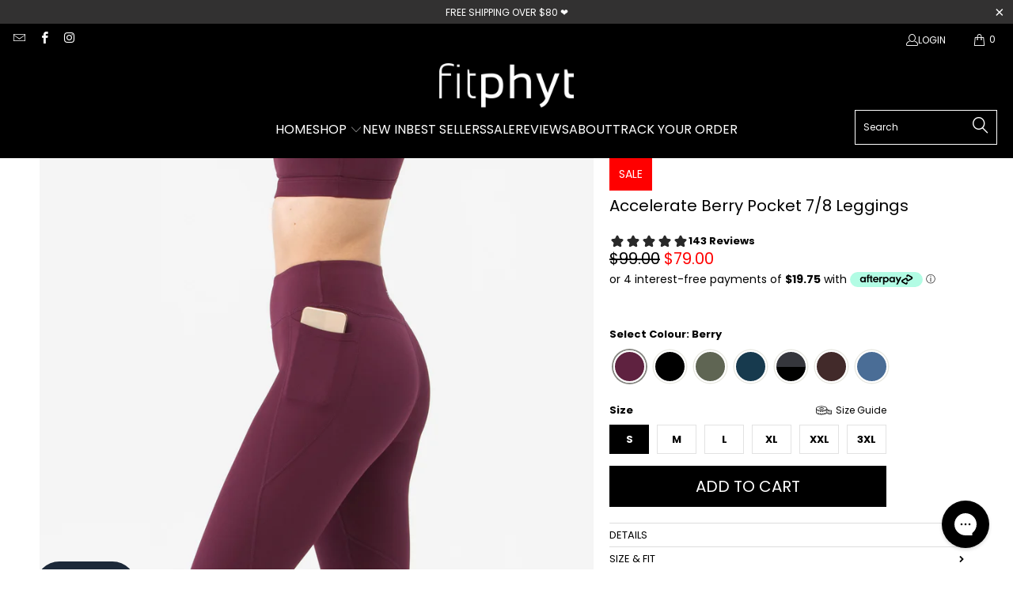

--- FILE ---
content_type: text/html; charset=utf-8
request_url: https://fitphyt.com/en-au/products/accelerate-berry-pocket-7-8-leggings
body_size: 51170
content:


 <!DOCTYPE html>
<html class="no-js no-touch" lang="en"> <head>
<script>
window.KiwiSizing = window.KiwiSizing === undefined ? {} : window.KiwiSizing;
KiwiSizing.shop = "fitphyt.myshopify.com";


KiwiSizing.data = {
  collections: "238304559286,142691631213,73841475693,242479923382,238305607862,242480054454,324682678454,287977865398,288746045622,342822420662,342821666998,342821732534",
  tags: "2XL,3XL,40,50,7\/8,berry,bestsellers,bottoms,colours,compression,growaveaccelerate7\/8,gym,gym pants,L,legging,leggings,leggings pocket,M,new,new releases,newreleases,phone pocket,pocket,pocket shorts,pockets,running,S,shapewear,tights,XL,XXL,yoga pants",
  product: "7016159674550",
  vendor: "fitphyt",
  type: "Legging",
  title: "Accelerate Berry Pocket 7\/8 Leggings",
  images: ["\/\/fitphyt.com\/cdn\/shop\/products\/7736-fitphyt2803.jpg?v=1638309613","\/\/fitphyt.com\/cdn\/shop\/products\/7736-fitphyt2790-Edit.jpg?v=1638309613","\/\/fitphyt.com\/cdn\/shop\/products\/7736-fitphyt2804.jpg?v=1638309613","\/\/fitphyt.com\/cdn\/shop\/products\/7736-fitphyt2783-828032.jpg?v=1637800622","\/\/fitphyt.com\/cdn\/shop\/products\/7736-fitphyt2789-Edit-569131.jpg?v=1637800622","\/\/fitphyt.com\/cdn\/shop\/products\/7736-fitphyt2802-746112.jpg?v=1637800622"],
  options: [{"name":"Size","position":1,"values":["S","M","L","XL","XXL","3XL"]}],
  variants: [{"id":40540580970678,"title":"S","option1":"S","option2":null,"option3":null,"sku":"FP712702","requires_shipping":true,"taxable":true,"featured_image":null,"available":true,"name":"Accelerate Berry Pocket 7\/8 Leggings - S","public_title":"S","options":["S"],"price":7900,"weight":0,"compare_at_price":9900,"inventory_quantity":7,"inventory_management":"shopify","inventory_policy":"deny","barcode":"0782290100638","requires_selling_plan":false,"selling_plan_allocations":[]},{"id":40540581003446,"title":"M","option1":"M","option2":null,"option3":null,"sku":"FP712703","requires_shipping":true,"taxable":true,"featured_image":null,"available":true,"name":"Accelerate Berry Pocket 7\/8 Leggings - M","public_title":"M","options":["M"],"price":7900,"weight":0,"compare_at_price":9900,"inventory_quantity":11,"inventory_management":"shopify","inventory_policy":"deny","barcode":"0782290100645","requires_selling_plan":false,"selling_plan_allocations":[]},{"id":40540581036214,"title":"L","option1":"L","option2":null,"option3":null,"sku":"FP712704","requires_shipping":true,"taxable":true,"featured_image":null,"available":true,"name":"Accelerate Berry Pocket 7\/8 Leggings - L","public_title":"L","options":["L"],"price":7900,"weight":0,"compare_at_price":9900,"inventory_quantity":5,"inventory_management":"shopify","inventory_policy":"deny","barcode":"0782290100652","requires_selling_plan":false,"selling_plan_allocations":[]},{"id":40540581068982,"title":"XL","option1":"XL","option2":null,"option3":null,"sku":"FP712705","requires_shipping":true,"taxable":true,"featured_image":null,"available":true,"name":"Accelerate Berry Pocket 7\/8 Leggings - XL","public_title":"XL","options":["XL"],"price":7900,"weight":0,"compare_at_price":9900,"inventory_quantity":12,"inventory_management":"shopify","inventory_policy":"deny","barcode":"0782290100669","requires_selling_plan":false,"selling_plan_allocations":[]},{"id":40540581101750,"title":"XXL","option1":"XXL","option2":null,"option3":null,"sku":"FP712706","requires_shipping":true,"taxable":true,"featured_image":null,"available":true,"name":"Accelerate Berry Pocket 7\/8 Leggings - XXL","public_title":"XXL","options":["XXL"],"price":7900,"weight":0,"compare_at_price":9900,"inventory_quantity":20,"inventory_management":"shopify","inventory_policy":"deny","barcode":"0782290100676","requires_selling_plan":false,"selling_plan_allocations":[]},{"id":40540581134518,"title":"3XL","option1":"3XL","option2":null,"option3":null,"sku":"FP712707","requires_shipping":true,"taxable":true,"featured_image":null,"available":true,"name":"Accelerate Berry Pocket 7\/8 Leggings - 3XL","public_title":"3XL","options":["3XL"],"price":7900,"weight":0,"compare_at_price":9900,"inventory_quantity":16,"inventory_management":"shopify","inventory_policy":"deny","barcode":"0782290100683","requires_selling_plan":false,"selling_plan_allocations":[]}],
};

</script> <meta charset="utf-8"> <meta http-equiv="cleartype" content="on"> <meta name="robots" content="index,follow"> <!-- Mobile Specific Metas --> <meta name="HandheldFriendly" content="True"> <meta name="MobileOptimized" content="320"> <meta name="viewport" content="width=device-width,initial-scale=1"> <meta name="theme-color" content="#ffffff"> <title>
      Accelerate Berry Pocket 7/8 Leggings | fitphyt</title> <meta name="description" content="DETAILS Step into confidence with our Accelerate Rich Berry Legging, crafted from our iconic soft compression fabric that guarantees a sleek, second-skin feel. Featuring handy pockets on each side, a high-rise waistband, and exquisite panelling across the legs and pockets, it’s designed for every training level – from "/> <!-- Preconnect Domains --> <link rel="preconnect" href="https://fonts.shopifycdn.com" /> <link rel="preconnect" href="https://cdn.shopify.com" /> <link rel="preconnect" href="https://v.shopify.com" /> <link rel="preconnect" href="https://cdn.shopifycloud.com" /> <link rel="preconnect" href="https://monorail-edge.shopifysvc.com"> <!-- fallback for browsers that don't support preconnect --> <link rel="dns-prefetch" href="https://fonts.shopifycdn.com" /> <link rel="dns-prefetch" href="https://cdn.shopify.com" /> <link rel="dns-prefetch" href="https://v.shopify.com" /> <link rel="dns-prefetch" href="https://cdn.shopifycloud.com" /> <link rel="dns-prefetch" href="https://monorail-edge.shopifysvc.com"> <!-- Preload Assets --> <link rel="preload" href="//fitphyt.com/cdn/shop/t/229/assets/fancybox.css?v=19278034316635137701755614636" as="style"> <link rel="preload" href="//fitphyt.com/cdn/shop/t/229/assets/styles.css?v=158428436296993226871764699121" as="style"> <link rel="preload" href="//fitphyt.com/cdn/shop/t/229/assets/jquery.min.js?v=81049236547974671631755614636" as="script"> <link rel="preload" href="//fitphyt.com/cdn/shop/t/229/assets/vendors.js?v=51772124549495699811755614636" as="script"> <link rel="preload" href="//fitphyt.com/cdn/shop/t/229/assets/sections.js?v=26730977711488134391755614636" as="script"> <link rel="preload" href="//fitphyt.com/cdn/shop/t/229/assets/utilities.js?v=45087656500523004831755614636" as="script"> <link rel="preload" href="//fitphyt.com/cdn/shop/t/229/assets/app.js?v=153563570036398436741755614636" as="script"> <!-- Stylesheet for Fancybox library --> <link href="//fitphyt.com/cdn/shop/t/229/assets/fancybox.css?v=19278034316635137701755614636" rel="stylesheet" type="text/css" media="all" /> <!-- Stylesheets for Turbo --> <link href="//fitphyt.com/cdn/shop/t/229/assets/styles.css?v=158428436296993226871764699121" rel="stylesheet" type="text/css" media="all" /> <script>
      window.lazySizesConfig = window.lazySizesConfig || {};

      lazySizesConfig.expand = 300;
      lazySizesConfig.loadHidden = false;

      /*! lazysizes - v5.2.2 - bgset plugin */
      !function(e,t){var a=function(){t(e.lazySizes),e.removeEventListener("lazyunveilread",a,!0)};t=t.bind(null,e,e.document),"object"==typeof module&&module.exports?t(require("lazysizes")):"function"==typeof define&&define.amd?define(["lazysizes"],t):e.lazySizes?a():e.addEventListener("lazyunveilread",a,!0)}(window,function(e,z,g){"use strict";var c,y,b,f,i,s,n,v,m;e.addEventListener&&(c=g.cfg,y=/\s+/g,b=/\s*\|\s+|\s+\|\s*/g,f=/^(.+?)(?:\s+\[\s*(.+?)\s*\])(?:\s+\[\s*(.+?)\s*\])?$/,i=/^\s*\(*\s*type\s*:\s*(.+?)\s*\)*\s*$/,s=/\(|\)|'/,n={contain:1,cover:1},v=function(e,t){var a;t&&((a=t.match(i))&&a[1]?e.setAttribute("type",a[1]):e.setAttribute("media",c.customMedia[t]||t))},m=function(e){var t,a,i,r;e.target._lazybgset&&(a=(t=e.target)._lazybgset,(i=t.currentSrc||t.src)&&((r=g.fire(a,"bgsetproxy",{src:i,useSrc:s.test(i)?JSON.stringify(i):i})).defaultPrevented||(a.style.backgroundImage="url("+r.detail.useSrc+")")),t._lazybgsetLoading&&(g.fire(a,"_lazyloaded",{},!1,!0),delete t._lazybgsetLoading))},addEventListener("lazybeforeunveil",function(e){var t,a,i,r,s,n,l,d,o,u;!e.defaultPrevented&&(t=e.target.getAttribute("data-bgset"))&&(o=e.target,(u=z.createElement("img")).alt="",u._lazybgsetLoading=!0,e.detail.firesLoad=!0,a=t,i=o,r=u,s=z.createElement("picture"),n=i.getAttribute(c.sizesAttr),l=i.getAttribute("data-ratio"),d=i.getAttribute("data-optimumx"),i._lazybgset&&i._lazybgset.parentNode==i&&i.removeChild(i._lazybgset),Object.defineProperty(r,"_lazybgset",{value:i,writable:!0}),Object.defineProperty(i,"_lazybgset",{value:s,writable:!0}),a=a.replace(y," ").split(b),s.style.display="none",r.className=c.lazyClass,1!=a.length||n||(n="auto"),a.forEach(function(e){var t,a=z.createElement("source");n&&"auto"!=n&&a.setAttribute("sizes",n),(t=e.match(f))?(a.setAttribute(c.srcsetAttr,t[1]),v(a,t[2]),v(a,t[3])):a.setAttribute(c.srcsetAttr,e),s.appendChild(a)}),n&&(r.setAttribute(c.sizesAttr,n),i.removeAttribute(c.sizesAttr),i.removeAttribute("sizes")),d&&r.setAttribute("data-optimumx",d),l&&r.setAttribute("data-ratio",l),s.appendChild(r),i.appendChild(s),setTimeout(function(){g.loader.unveil(u),g.rAF(function(){g.fire(u,"_lazyloaded",{},!0,!0),u.complete&&m({target:u})})}))}),z.addEventListener("load",m,!0),e.addEventListener("lazybeforesizes",function(e){var t,a,i,r;e.detail.instance==g&&e.target._lazybgset&&e.detail.dataAttr&&(t=e.target._lazybgset,i=t,r=(getComputedStyle(i)||{getPropertyValue:function(){}}).getPropertyValue("background-size"),!n[r]&&n[i.style.backgroundSize]&&(r=i.style.backgroundSize),n[a=r]&&(e.target._lazysizesParentFit=a,g.rAF(function(){e.target.setAttribute("data-parent-fit",a),e.target._lazysizesParentFit&&delete e.target._lazysizesParentFit})))},!0),z.documentElement.addEventListener("lazybeforesizes",function(e){var t,a;!e.defaultPrevented&&e.target._lazybgset&&e.detail.instance==g&&(e.detail.width=(t=e.target._lazybgset,a=g.gW(t,t.parentNode),(!t._lazysizesWidth||a>t._lazysizesWidth)&&(t._lazysizesWidth=a),t._lazysizesWidth))}))});

      /*! lazysizes - v5.2.2 */
      !function(e){var t=function(u,D,f){"use strict";var k,H;if(function(){var e;var t={lazyClass:"lazyload",loadedClass:"lazyloaded",loadingClass:"lazyloading",preloadClass:"lazypreload",errorClass:"lazyerror",autosizesClass:"lazyautosizes",srcAttr:"data-src",srcsetAttr:"data-srcset",sizesAttr:"data-sizes",minSize:40,customMedia:{},init:true,expFactor:1.5,hFac:.8,loadMode:2,loadHidden:true,ricTimeout:0,throttleDelay:125};H=u.lazySizesConfig||u.lazysizesConfig||{};for(e in t){if(!(e in H)){H[e]=t[e]}}}(),!D||!D.getElementsByClassName){return{init:function(){},cfg:H,noSupport:true}}var O=D.documentElement,a=u.HTMLPictureElement,P="addEventListener",$="getAttribute",q=u[P].bind(u),I=u.setTimeout,U=u.requestAnimationFrame||I,l=u.requestIdleCallback,j=/^picture$/i,r=["load","error","lazyincluded","_lazyloaded"],i={},G=Array.prototype.forEach,J=function(e,t){if(!i[t]){i[t]=new RegExp("(\\s|^)"+t+"(\\s|$)")}return i[t].test(e[$]("class")||"")&&i[t]},K=function(e,t){if(!J(e,t)){e.setAttribute("class",(e[$]("class")||"").trim()+" "+t)}},Q=function(e,t){var i;if(i=J(e,t)){e.setAttribute("class",(e[$]("class")||"").replace(i," "))}},V=function(t,i,e){var a=e?P:"removeEventListener";if(e){V(t,i)}r.forEach(function(e){t[a](e,i)})},X=function(e,t,i,a,r){var n=D.createEvent("Event");if(!i){i={}}i.instance=k;n.initEvent(t,!a,!r);n.detail=i;e.dispatchEvent(n);return n},Y=function(e,t){var i;if(!a&&(i=u.picturefill||H.pf)){if(t&&t.src&&!e[$]("srcset")){e.setAttribute("srcset",t.src)}i({reevaluate:true,elements:[e]})}else if(t&&t.src){e.src=t.src}},Z=function(e,t){return(getComputedStyle(e,null)||{})[t]},s=function(e,t,i){i=i||e.offsetWidth;while(i<H.minSize&&t&&!e._lazysizesWidth){i=t.offsetWidth;t=t.parentNode}return i},ee=function(){var i,a;var t=[];var r=[];var n=t;var s=function(){var e=n;n=t.length?r:t;i=true;a=false;while(e.length){e.shift()()}i=false};var e=function(e,t){if(i&&!t){e.apply(this,arguments)}else{n.push(e);if(!a){a=true;(D.hidden?I:U)(s)}}};e._lsFlush=s;return e}(),te=function(i,e){return e?function(){ee(i)}:function(){var e=this;var t=arguments;ee(function(){i.apply(e,t)})}},ie=function(e){var i;var a=0;var r=H.throttleDelay;var n=H.ricTimeout;var t=function(){i=false;a=f.now();e()};var s=l&&n>49?function(){l(t,{timeout:n});if(n!==H.ricTimeout){n=H.ricTimeout}}:te(function(){I(t)},true);return function(e){var t;if(e=e===true){n=33}if(i){return}i=true;t=r-(f.now()-a);if(t<0){t=0}if(e||t<9){s()}else{I(s,t)}}},ae=function(e){var t,i;var a=99;var r=function(){t=null;e()};var n=function(){var e=f.now()-i;if(e<a){I(n,a-e)}else{(l||r)(r)}};return function(){i=f.now();if(!t){t=I(n,a)}}},e=function(){var v,m,c,h,e;var y,z,g,p,C,b,A;var n=/^img$/i;var d=/^iframe$/i;var E="onscroll"in u&&!/(gle|ing)bot/.test(navigator.userAgent);var _=0;var w=0;var N=0;var M=-1;var x=function(e){N--;if(!e||N<0||!e.target){N=0}};var W=function(e){if(A==null){A=Z(D.body,"visibility")=="hidden"}return A||!(Z(e.parentNode,"visibility")=="hidden"&&Z(e,"visibility")=="hidden")};var S=function(e,t){var i;var a=e;var r=W(e);g-=t;b+=t;p-=t;C+=t;while(r&&(a=a.offsetParent)&&a!=D.body&&a!=O){r=(Z(a,"opacity")||1)>0;if(r&&Z(a,"overflow")!="visible"){i=a.getBoundingClientRect();r=C>i.left&&p<i.right&&b>i.top-1&&g<i.bottom+1}}return r};var t=function(){var e,t,i,a,r,n,s,l,o,u,f,c;var d=k.elements;if((h=H.loadMode)&&N<8&&(e=d.length)){t=0;M++;for(;t<e;t++){if(!d[t]||d[t]._lazyRace){continue}if(!E||k.prematureUnveil&&k.prematureUnveil(d[t])){R(d[t]);continue}if(!(l=d[t][$]("data-expand"))||!(n=l*1)){n=w}if(!u){u=!H.expand||H.expand<1?O.clientHeight>500&&O.clientWidth>500?500:370:H.expand;k._defEx=u;f=u*H.expFactor;c=H.hFac;A=null;if(w<f&&N<1&&M>2&&h>2&&!D.hidden){w=f;M=0}else if(h>1&&M>1&&N<6){w=u}else{w=_}}if(o!==n){y=innerWidth+n*c;z=innerHeight+n;s=n*-1;o=n}i=d[t].getBoundingClientRect();if((b=i.bottom)>=s&&(g=i.top)<=z&&(C=i.right)>=s*c&&(p=i.left)<=y&&(b||C||p||g)&&(H.loadHidden||W(d[t]))&&(m&&N<3&&!l&&(h<3||M<4)||S(d[t],n))){R(d[t]);r=true;if(N>9){break}}else if(!r&&m&&!a&&N<4&&M<4&&h>2&&(v[0]||H.preloadAfterLoad)&&(v[0]||!l&&(b||C||p||g||d[t][$](H.sizesAttr)!="auto"))){a=v[0]||d[t]}}if(a&&!r){R(a)}}};var i=ie(t);var B=function(e){var t=e.target;if(t._lazyCache){delete t._lazyCache;return}x(e);K(t,H.loadedClass);Q(t,H.loadingClass);V(t,L);X(t,"lazyloaded")};var a=te(B);var L=function(e){a({target:e.target})};var T=function(t,i){try{t.contentWindow.location.replace(i)}catch(e){t.src=i}};var F=function(e){var t;var i=e[$](H.srcsetAttr);if(t=H.customMedia[e[$]("data-media")||e[$]("media")]){e.setAttribute("media",t)}if(i){e.setAttribute("srcset",i)}};var s=te(function(t,e,i,a,r){var n,s,l,o,u,f;if(!(u=X(t,"lazybeforeunveil",e)).defaultPrevented){if(a){if(i){K(t,H.autosizesClass)}else{t.setAttribute("sizes",a)}}s=t[$](H.srcsetAttr);n=t[$](H.srcAttr);if(r){l=t.parentNode;o=l&&j.test(l.nodeName||"")}f=e.firesLoad||"src"in t&&(s||n||o);u={target:t};K(t,H.loadingClass);if(f){clearTimeout(c);c=I(x,2500);V(t,L,true)}if(o){G.call(l.getElementsByTagName("source"),F)}if(s){t.setAttribute("srcset",s)}else if(n&&!o){if(d.test(t.nodeName)){T(t,n)}else{t.src=n}}if(r&&(s||o)){Y(t,{src:n})}}if(t._lazyRace){delete t._lazyRace}Q(t,H.lazyClass);ee(function(){var e=t.complete&&t.naturalWidth>1;if(!f||e){if(e){K(t,"ls-is-cached")}B(u);t._lazyCache=true;I(function(){if("_lazyCache"in t){delete t._lazyCache}},9)}if(t.loading=="lazy"){N--}},true)});var R=function(e){if(e._lazyRace){return}var t;var i=n.test(e.nodeName);var a=i&&(e[$](H.sizesAttr)||e[$]("sizes"));var r=a=="auto";if((r||!m)&&i&&(e[$]("src")||e.srcset)&&!e.complete&&!J(e,H.errorClass)&&J(e,H.lazyClass)){return}t=X(e,"lazyunveilread").detail;if(r){re.updateElem(e,true,e.offsetWidth)}e._lazyRace=true;N++;s(e,t,r,a,i)};var r=ae(function(){H.loadMode=3;i()});var l=function(){if(H.loadMode==3){H.loadMode=2}r()};var o=function(){if(m){return}if(f.now()-e<999){I(o,999);return}m=true;H.loadMode=3;i();q("scroll",l,true)};return{_:function(){e=f.now();k.elements=D.getElementsByClassName(H.lazyClass);v=D.getElementsByClassName(H.lazyClass+" "+H.preloadClass);q("scroll",i,true);q("resize",i,true);q("pageshow",function(e){if(e.persisted){var t=D.querySelectorAll("."+H.loadingClass);if(t.length&&t.forEach){U(function(){t.forEach(function(e){if(e.complete){R(e)}})})}}});if(u.MutationObserver){new MutationObserver(i).observe(O,{childList:true,subtree:true,attributes:true})}else{O[P]("DOMNodeInserted",i,true);O[P]("DOMAttrModified",i,true);setInterval(i,999)}q("hashchange",i,true);["focus","mouseover","click","load","transitionend","animationend"].forEach(function(e){D[P](e,i,true)});if(/d$|^c/.test(D.readyState)){o()}else{q("load",o);D[P]("DOMContentLoaded",i);I(o,2e4)}if(k.elements.length){t();ee._lsFlush()}else{i()}},checkElems:i,unveil:R,_aLSL:l}}(),re=function(){var i;var n=te(function(e,t,i,a){var r,n,s;e._lazysizesWidth=a;a+="px";e.setAttribute("sizes",a);if(j.test(t.nodeName||"")){r=t.getElementsByTagName("source");for(n=0,s=r.length;n<s;n++){r[n].setAttribute("sizes",a)}}if(!i.detail.dataAttr){Y(e,i.detail)}});var a=function(e,t,i){var a;var r=e.parentNode;if(r){i=s(e,r,i);a=X(e,"lazybeforesizes",{width:i,dataAttr:!!t});if(!a.defaultPrevented){i=a.detail.width;if(i&&i!==e._lazysizesWidth){n(e,r,a,i)}}}};var e=function(){var e;var t=i.length;if(t){e=0;for(;e<t;e++){a(i[e])}}};var t=ae(e);return{_:function(){i=D.getElementsByClassName(H.autosizesClass);q("resize",t)},checkElems:t,updateElem:a}}(),t=function(){if(!t.i&&D.getElementsByClassName){t.i=true;re._();e._()}};return I(function(){H.init&&t()}),k={cfg:H,autoSizer:re,loader:e,init:t,uP:Y,aC:K,rC:Q,hC:J,fire:X,gW:s,rAF:ee}}(e,e.document,Date);e.lazySizes=t,"object"==typeof module&&module.exports&&(module.exports=t)}("undefined"!=typeof window?window:{});</script> <!-- Icons --> <link rel="shortcut icon" type="image/x-icon" href="//fitphyt.com/cdn/shop/files/fitphyt_icon_32x32_v2-01_180x180.png?v=1638831286"> <link rel="apple-touch-icon" href="//fitphyt.com/cdn/shop/files/fitphyt_icon_32x32_v2-01_180x180.png?v=1638831286"/> <link rel="apple-touch-icon" sizes="57x57" href="//fitphyt.com/cdn/shop/files/fitphyt_icon_32x32_v2-01_57x57.png?v=1638831286"/> <link rel="apple-touch-icon" sizes="60x60" href="//fitphyt.com/cdn/shop/files/fitphyt_icon_32x32_v2-01_60x60.png?v=1638831286"/> <link rel="apple-touch-icon" sizes="72x72" href="//fitphyt.com/cdn/shop/files/fitphyt_icon_32x32_v2-01_72x72.png?v=1638831286"/> <link rel="apple-touch-icon" sizes="76x76" href="//fitphyt.com/cdn/shop/files/fitphyt_icon_32x32_v2-01_76x76.png?v=1638831286"/> <link rel="apple-touch-icon" sizes="114x114" href="//fitphyt.com/cdn/shop/files/fitphyt_icon_32x32_v2-01_114x114.png?v=1638831286"/> <link rel="apple-touch-icon" sizes="180x180" href="//fitphyt.com/cdn/shop/files/fitphyt_icon_32x32_v2-01_180x180.png?v=1638831286"/> <link rel="apple-touch-icon" sizes="228x228" href="//fitphyt.com/cdn/shop/files/fitphyt_icon_32x32_v2-01_228x228.png?v=1638831286"/> <link rel="canonical" href="https://fitphyt.com/en-au/products/accelerate-berry-pocket-7-8-leggings"/> <script src="//fitphyt.com/cdn/shop/t/229/assets/jquery.min.js?v=81049236547974671631755614636" defer></script> <script src="//fitphyt.com/cdn/shop/t/229/assets/currencies.js?v=63035159355332271981755614636" defer></script> <script>
      window.PXUTheme = window.PXUTheme || {};
      window.PXUTheme.version = '8.0.1';
      window.PXUTheme.name = 'Turbo';</script>
    


    
<template id="price-ui"><span class="price"><span class="compare-at-price" data-compare-at-price></span><span class="price " data-price></span></span></template> <template id="price-ui-badge"><div class="price-ui-badge__sticker price-ui-badge__sticker--"> <span class="price-ui-badge__sticker-text" data-badge></span></div></template> <template id="price-ui__price"><span class="money" data-price></span></template> <template id="price-ui__price-range"><span class="price-min" data-price-min><span class="money" data-price></span></span> - <span class="price-max" data-price-max><span class="money" data-price></span></span></template> <template id="price-ui__unit-pricing"><span class="unit-quantity" data-unit-quantity></span> | <span class="unit-price" data-unit-price><span class="money" data-price></span></span> / <span class="unit-measurement" data-unit-measurement></span></template> <template id="price-ui-badge__percent-savings-range">Save up to <span data-price-percent></span>%</template> <template id="price-ui-badge__percent-savings">Save <span data-price-percent></span>%</template> <template id="price-ui-badge__price-savings-range">Save up to <span class="money" data-price></span></template> <template id="price-ui-badge__price-savings">Save <span class="money" data-price></span></template> <template id="price-ui-badge__on-sale">Sale</template> <template id="price-ui-badge__sold-out">Sold out</template> <template id="price-ui-badge__in-stock">In stock</template> <script>
      
window.PXUTheme = window.PXUTheme || {};


window.PXUTheme.theme_settings = {};
window.PXUTheme.currency = {};
window.PXUTheme.routes = window.PXUTheme.routes || {};


window.PXUTheme.theme_settings.display_tos_checkbox = false;
window.PXUTheme.theme_settings.go_to_checkout = true;
window.PXUTheme.theme_settings.cart_action = "redirect_cart";
window.PXUTheme.theme_settings.cart_shipping_calculator = false;


window.PXUTheme.theme_settings.collection_swatches = false;
window.PXUTheme.theme_settings.collection_secondary_image = true;


window.PXUTheme.currency.show_multiple_currencies = false;
window.PXUTheme.currency.shop_currency = "NZD";
window.PXUTheme.currency.default_currency = "NZD";
window.PXUTheme.currency.display_format = "money_format";
window.PXUTheme.currency.money_format = "${{amount}}";
window.PXUTheme.currency.money_format_no_currency = "${{amount}}";
window.PXUTheme.currency.money_format_currency = "${{amount}} AUD";
window.PXUTheme.currency.native_multi_currency = true;
window.PXUTheme.currency.iso_code = "AUD";
window.PXUTheme.currency.symbol = "$";


window.PXUTheme.theme_settings.display_inventory_left = false;
window.PXUTheme.theme_settings.inventory_threshold = 10;
window.PXUTheme.theme_settings.limit_quantity = true;


window.PXUTheme.theme_settings.menu_position = "inline";


window.PXUTheme.theme_settings.newsletter_popup = false;
window.PXUTheme.theme_settings.newsletter_popup_days = "7";
window.PXUTheme.theme_settings.newsletter_popup_mobile = false;
window.PXUTheme.theme_settings.newsletter_popup_seconds = 8;


window.PXUTheme.theme_settings.pagination_type = "load_more";


window.PXUTheme.theme_settings.enable_shopify_collection_badges = true;
window.PXUTheme.theme_settings.quick_shop_thumbnail_position = "bottom-thumbnails";
window.PXUTheme.theme_settings.product_form_style = "radio";
window.PXUTheme.theme_settings.sale_banner_enabled = true;
window.PXUTheme.theme_settings.display_savings = false;
window.PXUTheme.theme_settings.display_sold_out_price = true;
window.PXUTheme.theme_settings.free_text = "Free";
window.PXUTheme.theme_settings.video_looping = false;
window.PXUTheme.theme_settings.quick_shop_style = "inline";
window.PXUTheme.theme_settings.hover_enabled = false;


window.PXUTheme.routes.cart_url = "/en-au/cart";
window.PXUTheme.routes.root_url = "/en-au";
window.PXUTheme.routes.search_url = "/en-au/search";
window.PXUTheme.routes.all_products_collection_url = "/en-au/collections/all";


window.PXUTheme.theme_settings.image_loading_style = "fade-in";


window.PXUTheme.theme_settings.search_option = "product";
window.PXUTheme.theme_settings.search_items_to_display = 5;
window.PXUTheme.theme_settings.enable_autocomplete = true;


window.PXUTheme.theme_settings.page_dots_enabled = false;
window.PXUTheme.theme_settings.slideshow_arrow_size = "light";


window.PXUTheme.theme_settings.quick_shop_enabled = false;


window.PXUTheme.translation = {};


window.PXUTheme.translation.agree_to_terms_warning = "You must agree with the terms and conditions to checkout.";
window.PXUTheme.translation.one_item_left = "item left";
window.PXUTheme.translation.items_left_text = "items left";
window.PXUTheme.translation.cart_savings_text = "Total Savings";
window.PXUTheme.translation.cart_discount_text = "Discount";
window.PXUTheme.translation.cart_subtotal_text = "Subtotal";
window.PXUTheme.translation.cart_remove_text = "Remove";
window.PXUTheme.translation.cart_free_text = "Free";


window.PXUTheme.translation.newsletter_success_text = "Thank you for joining our mailing list!";


window.PXUTheme.translation.notify_email = "Enter your email address...";
window.PXUTheme.translation.notify_email_value = "Translation missing: en.contact.fields.email";
window.PXUTheme.translation.notify_email_send = "Send";
window.PXUTheme.translation.notify_message_first = "Please notify me when ";
window.PXUTheme.translation.notify_message_last = " becomes available - ";
window.PXUTheme.translation.notify_success_text = "Thanks! We will notify you when this product becomes available!";


window.PXUTheme.translation.add_to_cart = "Add to Cart";
window.PXUTheme.translation.coming_soon_text = "Coming Soon";
window.PXUTheme.translation.sold_out_text = "Sold Out";
window.PXUTheme.translation.sale_text = "Sale";
window.PXUTheme.translation.savings_text = "You Save";
window.PXUTheme.translation.from_text = "from";
window.PXUTheme.translation.new_text = "New";
window.PXUTheme.translation.pre_order_text = "Pre-Order";
window.PXUTheme.translation.unavailable_text = "Unavailable";


window.PXUTheme.translation.all_results = "View all results";
window.PXUTheme.translation.no_results = "Sorry, no results!";


window.PXUTheme.media_queries = {};
window.PXUTheme.media_queries.small = window.matchMedia( "(max-width: 480px)" );
window.PXUTheme.media_queries.medium = window.matchMedia( "(max-width: 798px)" );
window.PXUTheme.media_queries.large = window.matchMedia( "(min-width: 799px)" );
window.PXUTheme.media_queries.larger = window.matchMedia( "(min-width: 960px)" );
window.PXUTheme.media_queries.xlarge = window.matchMedia( "(min-width: 1200px)" );
window.PXUTheme.media_queries.ie10 = window.matchMedia( "all and (-ms-high-contrast: none), (-ms-high-contrast: active)" );
window.PXUTheme.media_queries.tablet = window.matchMedia( "only screen and (min-width: 799px) and (max-width: 1024px)" );
window.PXUTheme.media_queries.mobile_and_tablet = window.matchMedia( "(max-width: 1024px)" );</script> <script src="//fitphyt.com/cdn/shop/t/229/assets/vendors.js?v=51772124549495699811755614636" defer></script> <script src="//fitphyt.com/cdn/shop/t/229/assets/sections.js?v=26730977711488134391755614636" defer></script> <script src="//fitphyt.com/cdn/shop/t/229/assets/utilities.js?v=45087656500523004831755614636" defer></script> <script src="//fitphyt.com/cdn/shop/t/229/assets/app.js?v=153563570036398436741755614636" defer></script> <script src="//fitphyt.com/cdn/shop/t/229/assets/instantclick.min.js?v=20092422000980684151755614636" data-no-instant defer></script> <script data-no-instant>
        window.addEventListener('DOMContentLoaded', function() {

          function inIframe() {
            try {
              return window.self !== window.top;
            } catch (e) {
              return true;
            }
          }

          if (!inIframe()){
            InstantClick.on('change', function() {

              $('head script[src*="shopify"]').each(function() {
                var script = document.createElement('script');
                script.type = 'text/javascript';
                script.src = $(this).attr('src');

                $('body').append(script);
              });

              $('body').removeClass('fancybox-active');
              $.fancybox.destroy();

              InstantClick.init();

            });
          }
        });</script> <script></script> <script>window.performance && window.performance.mark && window.performance.mark('shopify.content_for_header.start');</script><meta name="google-site-verification" content="RF9An8xq-0RDU5G6tvve0wxPWeBdNfoP2B5uY7wmz-M">
<meta name="google-site-verification" content="P4aqhx_rMFBGehwKwRHHQom3WaT2_CzIoMU3ln-ujt0">
<meta id="shopify-digital-wallet" name="shopify-digital-wallet" content="/23813801/digital_wallets/dialog">
<meta name="shopify-checkout-api-token" content="e4240e70af98f4c18c46ec7a3d126604">
<link rel="alternate" hreflang="x-default" href="https://fitphyt.com/products/accelerate-berry-pocket-7-8-leggings">
<link rel="alternate" hreflang="en" href="https://fitphyt.com/products/accelerate-berry-pocket-7-8-leggings">
<link rel="alternate" hreflang="en-AU" href="https://fitphyt.com/en-au/products/accelerate-berry-pocket-7-8-leggings">
<link rel="alternate" hreflang="en-AX" href="https://fitphyt.com/en-us/products/accelerate-berry-pocket-7-8-leggings">
<link rel="alternate" hreflang="en-AD" href="https://fitphyt.com/en-us/products/accelerate-berry-pocket-7-8-leggings">
<link rel="alternate" hreflang="en-AT" href="https://fitphyt.com/en-us/products/accelerate-berry-pocket-7-8-leggings">
<link rel="alternate" hreflang="en-BE" href="https://fitphyt.com/en-us/products/accelerate-berry-pocket-7-8-leggings">
<link rel="alternate" hreflang="en-CY" href="https://fitphyt.com/en-us/products/accelerate-berry-pocket-7-8-leggings">
<link rel="alternate" hreflang="en-EE" href="https://fitphyt.com/en-us/products/accelerate-berry-pocket-7-8-leggings">
<link rel="alternate" hreflang="en-FI" href="https://fitphyt.com/en-us/products/accelerate-berry-pocket-7-8-leggings">
<link rel="alternate" hreflang="en-FR" href="https://fitphyt.com/en-us/products/accelerate-berry-pocket-7-8-leggings">
<link rel="alternate" hreflang="en-GF" href="https://fitphyt.com/en-us/products/accelerate-berry-pocket-7-8-leggings">
<link rel="alternate" hreflang="en-TF" href="https://fitphyt.com/en-us/products/accelerate-berry-pocket-7-8-leggings">
<link rel="alternate" hreflang="en-DE" href="https://fitphyt.com/en-us/products/accelerate-berry-pocket-7-8-leggings">
<link rel="alternate" hreflang="en-GR" href="https://fitphyt.com/en-us/products/accelerate-berry-pocket-7-8-leggings">
<link rel="alternate" hreflang="en-GP" href="https://fitphyt.com/en-us/products/accelerate-berry-pocket-7-8-leggings">
<link rel="alternate" hreflang="en-VA" href="https://fitphyt.com/en-us/products/accelerate-berry-pocket-7-8-leggings">
<link rel="alternate" hreflang="en-IT" href="https://fitphyt.com/en-us/products/accelerate-berry-pocket-7-8-leggings">
<link rel="alternate" hreflang="en-XK" href="https://fitphyt.com/en-us/products/accelerate-berry-pocket-7-8-leggings">
<link rel="alternate" hreflang="en-LV" href="https://fitphyt.com/en-us/products/accelerate-berry-pocket-7-8-leggings">
<link rel="alternate" hreflang="en-LT" href="https://fitphyt.com/en-us/products/accelerate-berry-pocket-7-8-leggings">
<link rel="alternate" hreflang="en-LU" href="https://fitphyt.com/en-us/products/accelerate-berry-pocket-7-8-leggings">
<link rel="alternate" hreflang="en-MT" href="https://fitphyt.com/en-us/products/accelerate-berry-pocket-7-8-leggings">
<link rel="alternate" hreflang="en-MQ" href="https://fitphyt.com/en-us/products/accelerate-berry-pocket-7-8-leggings">
<link rel="alternate" hreflang="en-YT" href="https://fitphyt.com/en-us/products/accelerate-berry-pocket-7-8-leggings">
<link rel="alternate" hreflang="en-MC" href="https://fitphyt.com/en-us/products/accelerate-berry-pocket-7-8-leggings">
<link rel="alternate" hreflang="en-ME" href="https://fitphyt.com/en-us/products/accelerate-berry-pocket-7-8-leggings">
<link rel="alternate" hreflang="en-NL" href="https://fitphyt.com/en-us/products/accelerate-berry-pocket-7-8-leggings">
<link rel="alternate" hreflang="en-PT" href="https://fitphyt.com/en-us/products/accelerate-berry-pocket-7-8-leggings">
<link rel="alternate" hreflang="en-RE" href="https://fitphyt.com/en-us/products/accelerate-berry-pocket-7-8-leggings">
<link rel="alternate" hreflang="en-BL" href="https://fitphyt.com/en-us/products/accelerate-berry-pocket-7-8-leggings">
<link rel="alternate" hreflang="en-MF" href="https://fitphyt.com/en-us/products/accelerate-berry-pocket-7-8-leggings">
<link rel="alternate" hreflang="en-PM" href="https://fitphyt.com/en-us/products/accelerate-berry-pocket-7-8-leggings">
<link rel="alternate" hreflang="en-SM" href="https://fitphyt.com/en-us/products/accelerate-berry-pocket-7-8-leggings">
<link rel="alternate" hreflang="en-SK" href="https://fitphyt.com/en-us/products/accelerate-berry-pocket-7-8-leggings">
<link rel="alternate" hreflang="en-SI" href="https://fitphyt.com/en-us/products/accelerate-berry-pocket-7-8-leggings">
<link rel="alternate" hreflang="en-ES" href="https://fitphyt.com/en-us/products/accelerate-berry-pocket-7-8-leggings">
<link rel="alternate" hreflang="en-GB" href="https://fitphyt.com/en-us/products/accelerate-berry-pocket-7-8-leggings">
<link rel="alternate" hreflang="en-HK" href="https://fitphyt.com/en-us/products/accelerate-berry-pocket-7-8-leggings">
<link rel="alternate" hreflang="en-JP" href="https://fitphyt.com/en-us/products/accelerate-berry-pocket-7-8-leggings">
<link rel="alternate" hreflang="en-SG" href="https://fitphyt.com/en-us/products/accelerate-berry-pocket-7-8-leggings">
<link rel="alternate" hreflang="en-US" href="https://fitphyt.com/en-us/products/accelerate-berry-pocket-7-8-leggings">
<link rel="alternate" hreflang="en-AE" href="https://fitphyt.com/en-us/products/accelerate-berry-pocket-7-8-leggings">
<link rel="alternate" hreflang="en-AF" href="https://fitphyt.com/en-us/products/accelerate-berry-pocket-7-8-leggings">
<link rel="alternate" hreflang="en-AG" href="https://fitphyt.com/en-us/products/accelerate-berry-pocket-7-8-leggings">
<link rel="alternate" hreflang="en-AI" href="https://fitphyt.com/en-us/products/accelerate-berry-pocket-7-8-leggings">
<link rel="alternate" hreflang="en-AL" href="https://fitphyt.com/en-us/products/accelerate-berry-pocket-7-8-leggings">
<link rel="alternate" hreflang="en-AM" href="https://fitphyt.com/en-us/products/accelerate-berry-pocket-7-8-leggings">
<link rel="alternate" hreflang="en-AR" href="https://fitphyt.com/en-us/products/accelerate-berry-pocket-7-8-leggings">
<link rel="alternate" hreflang="en-AW" href="https://fitphyt.com/en-us/products/accelerate-berry-pocket-7-8-leggings">
<link rel="alternate" hreflang="en-AZ" href="https://fitphyt.com/en-us/products/accelerate-berry-pocket-7-8-leggings">
<link rel="alternate" hreflang="en-BA" href="https://fitphyt.com/en-us/products/accelerate-berry-pocket-7-8-leggings">
<link rel="alternate" hreflang="en-BB" href="https://fitphyt.com/en-us/products/accelerate-berry-pocket-7-8-leggings">
<link rel="alternate" hreflang="en-BD" href="https://fitphyt.com/en-us/products/accelerate-berry-pocket-7-8-leggings">
<link rel="alternate" hreflang="en-BG" href="https://fitphyt.com/en-us/products/accelerate-berry-pocket-7-8-leggings">
<link rel="alternate" hreflang="en-BH" href="https://fitphyt.com/en-us/products/accelerate-berry-pocket-7-8-leggings">
<link rel="alternate" hreflang="en-BM" href="https://fitphyt.com/en-us/products/accelerate-berry-pocket-7-8-leggings">
<link rel="alternate" hreflang="en-BN" href="https://fitphyt.com/en-us/products/accelerate-berry-pocket-7-8-leggings">
<link rel="alternate" hreflang="en-BO" href="https://fitphyt.com/en-us/products/accelerate-berry-pocket-7-8-leggings">
<link rel="alternate" hreflang="en-BQ" href="https://fitphyt.com/en-us/products/accelerate-berry-pocket-7-8-leggings">
<link rel="alternate" hreflang="en-BR" href="https://fitphyt.com/en-us/products/accelerate-berry-pocket-7-8-leggings">
<link rel="alternate" hreflang="en-BS" href="https://fitphyt.com/en-us/products/accelerate-berry-pocket-7-8-leggings">
<link rel="alternate" hreflang="en-BT" href="https://fitphyt.com/en-us/products/accelerate-berry-pocket-7-8-leggings">
<link rel="alternate" hreflang="en-BY" href="https://fitphyt.com/en-us/products/accelerate-berry-pocket-7-8-leggings">
<link rel="alternate" hreflang="en-BZ" href="https://fitphyt.com/en-us/products/accelerate-berry-pocket-7-8-leggings">
<link rel="alternate" hreflang="en-CC" href="https://fitphyt.com/en-us/products/accelerate-berry-pocket-7-8-leggings">
<link rel="alternate" hreflang="en-CH" href="https://fitphyt.com/en-us/products/accelerate-berry-pocket-7-8-leggings">
<link rel="alternate" hreflang="en-CK" href="https://fitphyt.com/en-us/products/accelerate-berry-pocket-7-8-leggings">
<link rel="alternate" hreflang="en-CL" href="https://fitphyt.com/en-us/products/accelerate-berry-pocket-7-8-leggings">
<link rel="alternate" hreflang="en-CN" href="https://fitphyt.com/en-us/products/accelerate-berry-pocket-7-8-leggings">
<link rel="alternate" hreflang="en-CO" href="https://fitphyt.com/en-us/products/accelerate-berry-pocket-7-8-leggings">
<link rel="alternate" hreflang="en-CR" href="https://fitphyt.com/en-us/products/accelerate-berry-pocket-7-8-leggings">
<link rel="alternate" hreflang="en-CW" href="https://fitphyt.com/en-us/products/accelerate-berry-pocket-7-8-leggings">
<link rel="alternate" hreflang="en-CX" href="https://fitphyt.com/en-us/products/accelerate-berry-pocket-7-8-leggings">
<link rel="alternate" hreflang="en-CZ" href="https://fitphyt.com/en-us/products/accelerate-berry-pocket-7-8-leggings">
<link rel="alternate" hreflang="en-DK" href="https://fitphyt.com/en-us/products/accelerate-berry-pocket-7-8-leggings">
<link rel="alternate" hreflang="en-DM" href="https://fitphyt.com/en-us/products/accelerate-berry-pocket-7-8-leggings">
<link rel="alternate" hreflang="en-DO" href="https://fitphyt.com/en-us/products/accelerate-berry-pocket-7-8-leggings">
<link rel="alternate" hreflang="en-EC" href="https://fitphyt.com/en-us/products/accelerate-berry-pocket-7-8-leggings">
<link rel="alternate" hreflang="en-FJ" href="https://fitphyt.com/en-us/products/accelerate-berry-pocket-7-8-leggings">
<link rel="alternate" hreflang="en-FK" href="https://fitphyt.com/en-us/products/accelerate-berry-pocket-7-8-leggings">
<link rel="alternate" hreflang="en-FO" href="https://fitphyt.com/en-us/products/accelerate-berry-pocket-7-8-leggings">
<link rel="alternate" hreflang="en-GD" href="https://fitphyt.com/en-us/products/accelerate-berry-pocket-7-8-leggings">
<link rel="alternate" hreflang="en-GE" href="https://fitphyt.com/en-us/products/accelerate-berry-pocket-7-8-leggings">
<link rel="alternate" hreflang="en-GG" href="https://fitphyt.com/en-us/products/accelerate-berry-pocket-7-8-leggings">
<link rel="alternate" hreflang="en-GI" href="https://fitphyt.com/en-us/products/accelerate-berry-pocket-7-8-leggings">
<link rel="alternate" hreflang="en-GL" href="https://fitphyt.com/en-us/products/accelerate-berry-pocket-7-8-leggings">
<link rel="alternate" hreflang="en-GS" href="https://fitphyt.com/en-us/products/accelerate-berry-pocket-7-8-leggings">
<link rel="alternate" hreflang="en-GT" href="https://fitphyt.com/en-us/products/accelerate-berry-pocket-7-8-leggings">
<link rel="alternate" hreflang="en-GY" href="https://fitphyt.com/en-us/products/accelerate-berry-pocket-7-8-leggings">
<link rel="alternate" hreflang="en-HN" href="https://fitphyt.com/en-us/products/accelerate-berry-pocket-7-8-leggings">
<link rel="alternate" hreflang="en-HR" href="https://fitphyt.com/en-us/products/accelerate-berry-pocket-7-8-leggings">
<link rel="alternate" hreflang="en-HT" href="https://fitphyt.com/en-us/products/accelerate-berry-pocket-7-8-leggings">
<link rel="alternate" hreflang="en-HU" href="https://fitphyt.com/en-us/products/accelerate-berry-pocket-7-8-leggings">
<link rel="alternate" hreflang="en-ID" href="https://fitphyt.com/en-us/products/accelerate-berry-pocket-7-8-leggings">
<link rel="alternate" hreflang="en-IL" href="https://fitphyt.com/en-us/products/accelerate-berry-pocket-7-8-leggings">
<link rel="alternate" hreflang="en-IM" href="https://fitphyt.com/en-us/products/accelerate-berry-pocket-7-8-leggings">
<link rel="alternate" hreflang="en-IN" href="https://fitphyt.com/en-us/products/accelerate-berry-pocket-7-8-leggings">
<link rel="alternate" hreflang="en-IO" href="https://fitphyt.com/en-us/products/accelerate-berry-pocket-7-8-leggings">
<link rel="alternate" hreflang="en-IQ" href="https://fitphyt.com/en-us/products/accelerate-berry-pocket-7-8-leggings">
<link rel="alternate" hreflang="en-IS" href="https://fitphyt.com/en-us/products/accelerate-berry-pocket-7-8-leggings">
<link rel="alternate" hreflang="en-JE" href="https://fitphyt.com/en-us/products/accelerate-berry-pocket-7-8-leggings">
<link rel="alternate" hreflang="en-JM" href="https://fitphyt.com/en-us/products/accelerate-berry-pocket-7-8-leggings">
<link rel="alternate" hreflang="en-JO" href="https://fitphyt.com/en-us/products/accelerate-berry-pocket-7-8-leggings">
<link rel="alternate" hreflang="en-KG" href="https://fitphyt.com/en-us/products/accelerate-berry-pocket-7-8-leggings">
<link rel="alternate" hreflang="en-KH" href="https://fitphyt.com/en-us/products/accelerate-berry-pocket-7-8-leggings">
<link rel="alternate" hreflang="en-KI" href="https://fitphyt.com/en-us/products/accelerate-berry-pocket-7-8-leggings">
<link rel="alternate" hreflang="en-KN" href="https://fitphyt.com/en-us/products/accelerate-berry-pocket-7-8-leggings">
<link rel="alternate" hreflang="en-KR" href="https://fitphyt.com/en-us/products/accelerate-berry-pocket-7-8-leggings">
<link rel="alternate" hreflang="en-KW" href="https://fitphyt.com/en-us/products/accelerate-berry-pocket-7-8-leggings">
<link rel="alternate" hreflang="en-KY" href="https://fitphyt.com/en-us/products/accelerate-berry-pocket-7-8-leggings">
<link rel="alternate" hreflang="en-KZ" href="https://fitphyt.com/en-us/products/accelerate-berry-pocket-7-8-leggings">
<link rel="alternate" hreflang="en-LA" href="https://fitphyt.com/en-us/products/accelerate-berry-pocket-7-8-leggings">
<link rel="alternate" hreflang="en-LB" href="https://fitphyt.com/en-us/products/accelerate-berry-pocket-7-8-leggings">
<link rel="alternate" hreflang="en-LC" href="https://fitphyt.com/en-us/products/accelerate-berry-pocket-7-8-leggings">
<link rel="alternate" hreflang="en-LI" href="https://fitphyt.com/en-us/products/accelerate-berry-pocket-7-8-leggings">
<link rel="alternate" hreflang="en-LK" href="https://fitphyt.com/en-us/products/accelerate-berry-pocket-7-8-leggings">
<link rel="alternate" hreflang="en-MD" href="https://fitphyt.com/en-us/products/accelerate-berry-pocket-7-8-leggings">
<link rel="alternate" hreflang="en-MK" href="https://fitphyt.com/en-us/products/accelerate-berry-pocket-7-8-leggings">
<link rel="alternate" hreflang="en-MM" href="https://fitphyt.com/en-us/products/accelerate-berry-pocket-7-8-leggings">
<link rel="alternate" hreflang="en-MN" href="https://fitphyt.com/en-us/products/accelerate-berry-pocket-7-8-leggings">
<link rel="alternate" hreflang="en-MO" href="https://fitphyt.com/en-us/products/accelerate-berry-pocket-7-8-leggings">
<link rel="alternate" hreflang="en-MS" href="https://fitphyt.com/en-us/products/accelerate-berry-pocket-7-8-leggings">
<link rel="alternate" hreflang="en-MV" href="https://fitphyt.com/en-us/products/accelerate-berry-pocket-7-8-leggings">
<link rel="alternate" hreflang="en-MX" href="https://fitphyt.com/en-us/products/accelerate-berry-pocket-7-8-leggings">
<link rel="alternate" hreflang="en-MY" href="https://fitphyt.com/en-us/products/accelerate-berry-pocket-7-8-leggings">
<link rel="alternate" hreflang="en-NC" href="https://fitphyt.com/en-us/products/accelerate-berry-pocket-7-8-leggings">
<link rel="alternate" hreflang="en-NF" href="https://fitphyt.com/en-us/products/accelerate-berry-pocket-7-8-leggings">
<link rel="alternate" hreflang="en-NI" href="https://fitphyt.com/en-us/products/accelerate-berry-pocket-7-8-leggings">
<link rel="alternate" hreflang="en-NO" href="https://fitphyt.com/en-us/products/accelerate-berry-pocket-7-8-leggings">
<link rel="alternate" hreflang="en-NP" href="https://fitphyt.com/en-us/products/accelerate-berry-pocket-7-8-leggings">
<link rel="alternate" hreflang="en-NR" href="https://fitphyt.com/en-us/products/accelerate-berry-pocket-7-8-leggings">
<link rel="alternate" hreflang="en-NU" href="https://fitphyt.com/en-us/products/accelerate-berry-pocket-7-8-leggings">
<link rel="alternate" hreflang="en-OM" href="https://fitphyt.com/en-us/products/accelerate-berry-pocket-7-8-leggings">
<link rel="alternate" hreflang="en-PA" href="https://fitphyt.com/en-us/products/accelerate-berry-pocket-7-8-leggings">
<link rel="alternate" hreflang="en-PE" href="https://fitphyt.com/en-us/products/accelerate-berry-pocket-7-8-leggings">
<link rel="alternate" hreflang="en-PF" href="https://fitphyt.com/en-us/products/accelerate-berry-pocket-7-8-leggings">
<link rel="alternate" hreflang="en-PG" href="https://fitphyt.com/en-us/products/accelerate-berry-pocket-7-8-leggings">
<link rel="alternate" hreflang="en-PH" href="https://fitphyt.com/en-us/products/accelerate-berry-pocket-7-8-leggings">
<link rel="alternate" hreflang="en-PK" href="https://fitphyt.com/en-us/products/accelerate-berry-pocket-7-8-leggings">
<link rel="alternate" hreflang="en-PL" href="https://fitphyt.com/en-us/products/accelerate-berry-pocket-7-8-leggings">
<link rel="alternate" hreflang="en-PN" href="https://fitphyt.com/en-us/products/accelerate-berry-pocket-7-8-leggings">
<link rel="alternate" hreflang="en-PS" href="https://fitphyt.com/en-us/products/accelerate-berry-pocket-7-8-leggings">
<link rel="alternate" hreflang="en-PY" href="https://fitphyt.com/en-us/products/accelerate-berry-pocket-7-8-leggings">
<link rel="alternate" hreflang="en-QA" href="https://fitphyt.com/en-us/products/accelerate-berry-pocket-7-8-leggings">
<link rel="alternate" hreflang="en-RO" href="https://fitphyt.com/en-us/products/accelerate-berry-pocket-7-8-leggings">
<link rel="alternate" hreflang="en-RS" href="https://fitphyt.com/en-us/products/accelerate-berry-pocket-7-8-leggings">
<link rel="alternate" hreflang="en-RU" href="https://fitphyt.com/en-us/products/accelerate-berry-pocket-7-8-leggings">
<link rel="alternate" hreflang="en-SA" href="https://fitphyt.com/en-us/products/accelerate-berry-pocket-7-8-leggings">
<link rel="alternate" hreflang="en-SB" href="https://fitphyt.com/en-us/products/accelerate-berry-pocket-7-8-leggings">
<link rel="alternate" hreflang="en-SE" href="https://fitphyt.com/en-us/products/accelerate-berry-pocket-7-8-leggings">
<link rel="alternate" hreflang="en-SJ" href="https://fitphyt.com/en-us/products/accelerate-berry-pocket-7-8-leggings">
<link rel="alternate" hreflang="en-SR" href="https://fitphyt.com/en-us/products/accelerate-berry-pocket-7-8-leggings">
<link rel="alternate" hreflang="en-SV" href="https://fitphyt.com/en-us/products/accelerate-berry-pocket-7-8-leggings">
<link rel="alternate" hreflang="en-SX" href="https://fitphyt.com/en-us/products/accelerate-berry-pocket-7-8-leggings">
<link rel="alternate" hreflang="en-TC" href="https://fitphyt.com/en-us/products/accelerate-berry-pocket-7-8-leggings">
<link rel="alternate" hreflang="en-TH" href="https://fitphyt.com/en-us/products/accelerate-berry-pocket-7-8-leggings">
<link rel="alternate" hreflang="en-TJ" href="https://fitphyt.com/en-us/products/accelerate-berry-pocket-7-8-leggings">
<link rel="alternate" hreflang="en-TK" href="https://fitphyt.com/en-us/products/accelerate-berry-pocket-7-8-leggings">
<link rel="alternate" hreflang="en-TL" href="https://fitphyt.com/en-us/products/accelerate-berry-pocket-7-8-leggings">
<link rel="alternate" hreflang="en-TM" href="https://fitphyt.com/en-us/products/accelerate-berry-pocket-7-8-leggings">
<link rel="alternate" hreflang="en-TO" href="https://fitphyt.com/en-us/products/accelerate-berry-pocket-7-8-leggings">
<link rel="alternate" hreflang="en-TR" href="https://fitphyt.com/en-us/products/accelerate-berry-pocket-7-8-leggings">
<link rel="alternate" hreflang="en-TT" href="https://fitphyt.com/en-us/products/accelerate-berry-pocket-7-8-leggings">
<link rel="alternate" hreflang="en-TV" href="https://fitphyt.com/en-us/products/accelerate-berry-pocket-7-8-leggings">
<link rel="alternate" hreflang="en-TW" href="https://fitphyt.com/en-us/products/accelerate-berry-pocket-7-8-leggings">
<link rel="alternate" hreflang="en-UA" href="https://fitphyt.com/en-us/products/accelerate-berry-pocket-7-8-leggings">
<link rel="alternate" hreflang="en-UM" href="https://fitphyt.com/en-us/products/accelerate-berry-pocket-7-8-leggings">
<link rel="alternate" hreflang="en-UY" href="https://fitphyt.com/en-us/products/accelerate-berry-pocket-7-8-leggings">
<link rel="alternate" hreflang="en-UZ" href="https://fitphyt.com/en-us/products/accelerate-berry-pocket-7-8-leggings">
<link rel="alternate" hreflang="en-VC" href="https://fitphyt.com/en-us/products/accelerate-berry-pocket-7-8-leggings">
<link rel="alternate" hreflang="en-VE" href="https://fitphyt.com/en-us/products/accelerate-berry-pocket-7-8-leggings">
<link rel="alternate" hreflang="en-VG" href="https://fitphyt.com/en-us/products/accelerate-berry-pocket-7-8-leggings">
<link rel="alternate" hreflang="en-VN" href="https://fitphyt.com/en-us/products/accelerate-berry-pocket-7-8-leggings">
<link rel="alternate" hreflang="en-VU" href="https://fitphyt.com/en-us/products/accelerate-berry-pocket-7-8-leggings">
<link rel="alternate" hreflang="en-WF" href="https://fitphyt.com/en-us/products/accelerate-berry-pocket-7-8-leggings">
<link rel="alternate" hreflang="en-WS" href="https://fitphyt.com/en-us/products/accelerate-berry-pocket-7-8-leggings">
<link rel="alternate" hreflang="en-YE" href="https://fitphyt.com/en-us/products/accelerate-berry-pocket-7-8-leggings">
<link rel="alternate" hreflang="en-IE" href="https://fitphyt.com/en-us/products/accelerate-berry-pocket-7-8-leggings">
<link rel="alternate" hreflang="en-CA" href="https://fitphyt.com/en-us/products/accelerate-berry-pocket-7-8-leggings">
<link rel="alternate" hreflang="en-DZ" href="https://fitphyt.com/en-us/products/accelerate-berry-pocket-7-8-leggings">
<link rel="alternate" hreflang="en-AO" href="https://fitphyt.com/en-us/products/accelerate-berry-pocket-7-8-leggings">
<link rel="alternate" hreflang="en-AC" href="https://fitphyt.com/en-us/products/accelerate-berry-pocket-7-8-leggings">
<link rel="alternate" hreflang="en-BJ" href="https://fitphyt.com/en-us/products/accelerate-berry-pocket-7-8-leggings">
<link rel="alternate" hreflang="en-BW" href="https://fitphyt.com/en-us/products/accelerate-berry-pocket-7-8-leggings">
<link rel="alternate" hreflang="en-BF" href="https://fitphyt.com/en-us/products/accelerate-berry-pocket-7-8-leggings">
<link rel="alternate" hreflang="en-BI" href="https://fitphyt.com/en-us/products/accelerate-berry-pocket-7-8-leggings">
<link rel="alternate" hreflang="en-CM" href="https://fitphyt.com/en-us/products/accelerate-berry-pocket-7-8-leggings">
<link rel="alternate" hreflang="en-CV" href="https://fitphyt.com/en-us/products/accelerate-berry-pocket-7-8-leggings">
<link rel="alternate" hreflang="en-CF" href="https://fitphyt.com/en-us/products/accelerate-berry-pocket-7-8-leggings">
<link rel="alternate" hreflang="en-TD" href="https://fitphyt.com/en-us/products/accelerate-berry-pocket-7-8-leggings">
<link rel="alternate" hreflang="en-KM" href="https://fitphyt.com/en-us/products/accelerate-berry-pocket-7-8-leggings">
<link rel="alternate" hreflang="en-CG" href="https://fitphyt.com/en-us/products/accelerate-berry-pocket-7-8-leggings">
<link rel="alternate" hreflang="en-CD" href="https://fitphyt.com/en-us/products/accelerate-berry-pocket-7-8-leggings">
<link rel="alternate" hreflang="en-CI" href="https://fitphyt.com/en-us/products/accelerate-berry-pocket-7-8-leggings">
<link rel="alternate" hreflang="en-DJ" href="https://fitphyt.com/en-us/products/accelerate-berry-pocket-7-8-leggings">
<link rel="alternate" hreflang="en-EG" href="https://fitphyt.com/en-us/products/accelerate-berry-pocket-7-8-leggings">
<link rel="alternate" hreflang="en-GQ" href="https://fitphyt.com/en-us/products/accelerate-berry-pocket-7-8-leggings">
<link rel="alternate" hreflang="en-ER" href="https://fitphyt.com/en-us/products/accelerate-berry-pocket-7-8-leggings">
<link rel="alternate" hreflang="en-SZ" href="https://fitphyt.com/en-us/products/accelerate-berry-pocket-7-8-leggings">
<link rel="alternate" hreflang="en-ET" href="https://fitphyt.com/en-us/products/accelerate-berry-pocket-7-8-leggings">
<link rel="alternate" hreflang="en-GA" href="https://fitphyt.com/en-us/products/accelerate-berry-pocket-7-8-leggings">
<link rel="alternate" hreflang="en-GM" href="https://fitphyt.com/en-us/products/accelerate-berry-pocket-7-8-leggings">
<link rel="alternate" hreflang="en-GH" href="https://fitphyt.com/en-us/products/accelerate-berry-pocket-7-8-leggings">
<link rel="alternate" hreflang="en-GN" href="https://fitphyt.com/en-us/products/accelerate-berry-pocket-7-8-leggings">
<link rel="alternate" hreflang="en-GW" href="https://fitphyt.com/en-us/products/accelerate-berry-pocket-7-8-leggings">
<link rel="alternate" hreflang="en-KE" href="https://fitphyt.com/en-us/products/accelerate-berry-pocket-7-8-leggings">
<link rel="alternate" hreflang="en-LS" href="https://fitphyt.com/en-us/products/accelerate-berry-pocket-7-8-leggings">
<link rel="alternate" hreflang="en-LR" href="https://fitphyt.com/en-us/products/accelerate-berry-pocket-7-8-leggings">
<link rel="alternate" hreflang="en-LY" href="https://fitphyt.com/en-us/products/accelerate-berry-pocket-7-8-leggings">
<link rel="alternate" hreflang="en-MG" href="https://fitphyt.com/en-us/products/accelerate-berry-pocket-7-8-leggings">
<link rel="alternate" hreflang="en-MW" href="https://fitphyt.com/en-us/products/accelerate-berry-pocket-7-8-leggings">
<link rel="alternate" hreflang="en-ML" href="https://fitphyt.com/en-us/products/accelerate-berry-pocket-7-8-leggings">
<link rel="alternate" hreflang="en-MR" href="https://fitphyt.com/en-us/products/accelerate-berry-pocket-7-8-leggings">
<link rel="alternate" hreflang="en-MU" href="https://fitphyt.com/en-us/products/accelerate-berry-pocket-7-8-leggings">
<link rel="alternate" hreflang="en-MA" href="https://fitphyt.com/en-us/products/accelerate-berry-pocket-7-8-leggings">
<link rel="alternate" hreflang="en-MZ" href="https://fitphyt.com/en-us/products/accelerate-berry-pocket-7-8-leggings">
<link rel="alternate" hreflang="en-NA" href="https://fitphyt.com/en-us/products/accelerate-berry-pocket-7-8-leggings">
<link rel="alternate" hreflang="en-NE" href="https://fitphyt.com/en-us/products/accelerate-berry-pocket-7-8-leggings">
<link rel="alternate" hreflang="en-NG" href="https://fitphyt.com/en-us/products/accelerate-berry-pocket-7-8-leggings">
<link rel="alternate" hreflang="en-RW" href="https://fitphyt.com/en-us/products/accelerate-berry-pocket-7-8-leggings">
<link rel="alternate" hreflang="en-ST" href="https://fitphyt.com/en-us/products/accelerate-berry-pocket-7-8-leggings">
<link rel="alternate" hreflang="en-SN" href="https://fitphyt.com/en-us/products/accelerate-berry-pocket-7-8-leggings">
<link rel="alternate" hreflang="en-SC" href="https://fitphyt.com/en-us/products/accelerate-berry-pocket-7-8-leggings">
<link rel="alternate" hreflang="en-SL" href="https://fitphyt.com/en-us/products/accelerate-berry-pocket-7-8-leggings">
<link rel="alternate" hreflang="en-SO" href="https://fitphyt.com/en-us/products/accelerate-berry-pocket-7-8-leggings">
<link rel="alternate" hreflang="en-ZA" href="https://fitphyt.com/en-us/products/accelerate-berry-pocket-7-8-leggings">
<link rel="alternate" hreflang="en-SS" href="https://fitphyt.com/en-us/products/accelerate-berry-pocket-7-8-leggings">
<link rel="alternate" hreflang="en-SH" href="https://fitphyt.com/en-us/products/accelerate-berry-pocket-7-8-leggings">
<link rel="alternate" hreflang="en-SD" href="https://fitphyt.com/en-us/products/accelerate-berry-pocket-7-8-leggings">
<link rel="alternate" hreflang="en-TZ" href="https://fitphyt.com/en-us/products/accelerate-berry-pocket-7-8-leggings">
<link rel="alternate" hreflang="en-TG" href="https://fitphyt.com/en-us/products/accelerate-berry-pocket-7-8-leggings">
<link rel="alternate" hreflang="en-TA" href="https://fitphyt.com/en-us/products/accelerate-berry-pocket-7-8-leggings">
<link rel="alternate" hreflang="en-TN" href="https://fitphyt.com/en-us/products/accelerate-berry-pocket-7-8-leggings">
<link rel="alternate" hreflang="en-UG" href="https://fitphyt.com/en-us/products/accelerate-berry-pocket-7-8-leggings">
<link rel="alternate" hreflang="en-EH" href="https://fitphyt.com/en-us/products/accelerate-berry-pocket-7-8-leggings">
<link rel="alternate" hreflang="en-ZM" href="https://fitphyt.com/en-us/products/accelerate-berry-pocket-7-8-leggings">
<link rel="alternate" hreflang="en-ZW" href="https://fitphyt.com/en-us/products/accelerate-berry-pocket-7-8-leggings">
<link rel="alternate" type="application/json+oembed" href="https://fitphyt.com/en-au/products/accelerate-berry-pocket-7-8-leggings.oembed">
<script async="async" src="/checkouts/internal/preloads.js?locale=en-AU"></script>
<link rel="preconnect" href="https://shop.app" crossorigin="anonymous">
<script async="async" src="https://shop.app/checkouts/internal/preloads.js?locale=en-AU&shop_id=23813801" crossorigin="anonymous"></script>
<script id="apple-pay-shop-capabilities" type="application/json">{"shopId":23813801,"countryCode":"NZ","currencyCode":"AUD","merchantCapabilities":["supports3DS"],"merchantId":"gid:\/\/shopify\/Shop\/23813801","merchantName":"fitphyt","requiredBillingContactFields":["postalAddress","email","phone"],"requiredShippingContactFields":["postalAddress","email","phone"],"shippingType":"shipping","supportedNetworks":["visa","masterCard","amex","jcb"],"total":{"type":"pending","label":"fitphyt","amount":"1.00"},"shopifyPaymentsEnabled":true,"supportsSubscriptions":true}</script>
<script id="shopify-features" type="application/json">{"accessToken":"e4240e70af98f4c18c46ec7a3d126604","betas":["rich-media-storefront-analytics"],"domain":"fitphyt.com","predictiveSearch":true,"shopId":23813801,"locale":"en"}</script>
<script>var Shopify = Shopify || {};
Shopify.shop = "fitphyt.myshopify.com";
Shopify.locale = "en";
Shopify.currency = {"active":"AUD","rate":"1.0"};
Shopify.country = "AU";
Shopify.theme = {"name":"BEFORE BFCM25","id":144490201270,"schema_name":"Turbo","schema_version":"8.0.1","theme_store_id":null,"role":"main"};
Shopify.theme.handle = "null";
Shopify.theme.style = {"id":null,"handle":null};
Shopify.cdnHost = "fitphyt.com/cdn";
Shopify.routes = Shopify.routes || {};
Shopify.routes.root = "/en-au/";</script>
<script type="module">!function(o){(o.Shopify=o.Shopify||{}).modules=!0}(window);</script>
<script>!function(o){function n(){var o=[];function n(){o.push(Array.prototype.slice.apply(arguments))}return n.q=o,n}var t=o.Shopify=o.Shopify||{};t.loadFeatures=n(),t.autoloadFeatures=n()}(window);</script>
<script>
  window.ShopifyPay = window.ShopifyPay || {};
  window.ShopifyPay.apiHost = "shop.app\/pay";
  window.ShopifyPay.redirectState = null;
</script>
<script id="shop-js-analytics" type="application/json">{"pageType":"product"}</script>
<script defer="defer" async type="module" src="//fitphyt.com/cdn/shopifycloud/shop-js/modules/v2/client.init-shop-cart-sync_C5BV16lS.en.esm.js"></script>
<script defer="defer" async type="module" src="//fitphyt.com/cdn/shopifycloud/shop-js/modules/v2/chunk.common_CygWptCX.esm.js"></script>
<script type="module">
  await import("//fitphyt.com/cdn/shopifycloud/shop-js/modules/v2/client.init-shop-cart-sync_C5BV16lS.en.esm.js");
await import("//fitphyt.com/cdn/shopifycloud/shop-js/modules/v2/chunk.common_CygWptCX.esm.js");

  window.Shopify.SignInWithShop?.initShopCartSync?.({"fedCMEnabled":true,"windoidEnabled":true});

</script>
<script>
  window.Shopify = window.Shopify || {};
  if (!window.Shopify.featureAssets) window.Shopify.featureAssets = {};
  window.Shopify.featureAssets['shop-js'] = {"shop-cart-sync":["modules/v2/client.shop-cart-sync_ZFArdW7E.en.esm.js","modules/v2/chunk.common_CygWptCX.esm.js"],"init-fed-cm":["modules/v2/client.init-fed-cm_CmiC4vf6.en.esm.js","modules/v2/chunk.common_CygWptCX.esm.js"],"shop-button":["modules/v2/client.shop-button_tlx5R9nI.en.esm.js","modules/v2/chunk.common_CygWptCX.esm.js"],"shop-cash-offers":["modules/v2/client.shop-cash-offers_DOA2yAJr.en.esm.js","modules/v2/chunk.common_CygWptCX.esm.js","modules/v2/chunk.modal_D71HUcav.esm.js"],"init-windoid":["modules/v2/client.init-windoid_sURxWdc1.en.esm.js","modules/v2/chunk.common_CygWptCX.esm.js"],"shop-toast-manager":["modules/v2/client.shop-toast-manager_ClPi3nE9.en.esm.js","modules/v2/chunk.common_CygWptCX.esm.js"],"init-shop-email-lookup-coordinator":["modules/v2/client.init-shop-email-lookup-coordinator_B8hsDcYM.en.esm.js","modules/v2/chunk.common_CygWptCX.esm.js"],"init-shop-cart-sync":["modules/v2/client.init-shop-cart-sync_C5BV16lS.en.esm.js","modules/v2/chunk.common_CygWptCX.esm.js"],"avatar":["modules/v2/client.avatar_BTnouDA3.en.esm.js"],"pay-button":["modules/v2/client.pay-button_FdsNuTd3.en.esm.js","modules/v2/chunk.common_CygWptCX.esm.js"],"init-customer-accounts":["modules/v2/client.init-customer-accounts_DxDtT_ad.en.esm.js","modules/v2/client.shop-login-button_C5VAVYt1.en.esm.js","modules/v2/chunk.common_CygWptCX.esm.js","modules/v2/chunk.modal_D71HUcav.esm.js"],"init-shop-for-new-customer-accounts":["modules/v2/client.init-shop-for-new-customer-accounts_ChsxoAhi.en.esm.js","modules/v2/client.shop-login-button_C5VAVYt1.en.esm.js","modules/v2/chunk.common_CygWptCX.esm.js","modules/v2/chunk.modal_D71HUcav.esm.js"],"shop-login-button":["modules/v2/client.shop-login-button_C5VAVYt1.en.esm.js","modules/v2/chunk.common_CygWptCX.esm.js","modules/v2/chunk.modal_D71HUcav.esm.js"],"init-customer-accounts-sign-up":["modules/v2/client.init-customer-accounts-sign-up_CPSyQ0Tj.en.esm.js","modules/v2/client.shop-login-button_C5VAVYt1.en.esm.js","modules/v2/chunk.common_CygWptCX.esm.js","modules/v2/chunk.modal_D71HUcav.esm.js"],"shop-follow-button":["modules/v2/client.shop-follow-button_Cva4Ekp9.en.esm.js","modules/v2/chunk.common_CygWptCX.esm.js","modules/v2/chunk.modal_D71HUcav.esm.js"],"checkout-modal":["modules/v2/client.checkout-modal_BPM8l0SH.en.esm.js","modules/v2/chunk.common_CygWptCX.esm.js","modules/v2/chunk.modal_D71HUcav.esm.js"],"lead-capture":["modules/v2/client.lead-capture_Bi8yE_yS.en.esm.js","modules/v2/chunk.common_CygWptCX.esm.js","modules/v2/chunk.modal_D71HUcav.esm.js"],"shop-login":["modules/v2/client.shop-login_D6lNrXab.en.esm.js","modules/v2/chunk.common_CygWptCX.esm.js","modules/v2/chunk.modal_D71HUcav.esm.js"],"payment-terms":["modules/v2/client.payment-terms_CZxnsJam.en.esm.js","modules/v2/chunk.common_CygWptCX.esm.js","modules/v2/chunk.modal_D71HUcav.esm.js"]};
</script>
<script>(function() {
  var isLoaded = false;
  function asyncLoad() {
    if (isLoaded) return;
    isLoaded = true;
    var urls = ["https:\/\/app.kiwisizing.com\/web\/js\/dist\/kiwiSizing\/plugin\/SizingPlugin.prod.js?v=330\u0026shop=fitphyt.myshopify.com","https:\/\/image-optimizer.salessquad.co.uk\/scripts\/tiny_img_not_found_notifier_2e144639b7035f895614cbaa1742bc20.js?shop=fitphyt.myshopify.com","\/\/cdn.shopify.com\/s\/files\/1\/0875\/2064\/files\/easyslide.js?shop=fitphyt.myshopify.com","https:\/\/cdn-bundler.nice-team.net\/app\/js\/bundler.js?shop=fitphyt.myshopify.com","https:\/\/config.gorgias.chat\/bundle-loader\/01GYCC2WC4XG3BPGFWCSKDR16K?source=shopify1click\u0026shop=fitphyt.myshopify.com","https:\/\/cdn.jsdelivr.net\/gh\/apphq\/slidecart-dist@master\/slidecarthq-forward.js?4\u0026shop=fitphyt.myshopify.com","https:\/\/static.klaviyo.com\/onsite\/js\/Ndkdab\/klaviyo.js?company_id=Ndkdab\u0026shop=fitphyt.myshopify.com","https:\/\/cdn.9gtb.com\/loader.js?g_cvt_id=7caf8569-3a3b-4d7e-bc7c-0cdfccf381ea\u0026shop=fitphyt.myshopify.com"];
    for (var i = 0; i <urls.length; i++) {
      var s = document.createElement('script');
      s.type = 'text/javascript';
      s.async = true;
      s.src = urls[i];
      var x = document.getElementsByTagName('script')[0];
      x.parentNode.insertBefore(s, x);
    }
  };
  if(window.attachEvent) {
    window.attachEvent('onload', asyncLoad);
  } else {
    window.addEventListener('load', asyncLoad, false);
  }
})();</script>
<script id="__st">var __st={"a":23813801,"offset":46800,"reqid":"1b584398-6399-4b25-bdf3-396c94bf28a4-1768663972","pageurl":"fitphyt.com\/en-au\/products\/accelerate-berry-pocket-7-8-leggings","u":"dd549b351b60","p":"product","rtyp":"product","rid":7016159674550};</script>
<script>window.ShopifyPaypalV4VisibilityTracking = true;</script>
<script id="captcha-bootstrap">!function(){'use strict';const t='contact',e='account',n='new_comment',o=[[t,t],['blogs',n],['comments',n],[t,'customer']],c=[[e,'customer_login'],[e,'guest_login'],[e,'recover_customer_password'],[e,'create_customer']],r=t=>t.map((([t,e])=>`form[action*='/${t}']:not([data-nocaptcha='true']) input[name='form_type'][value='${e}']`)).join(','),a=t=>()=>t?[...document.querySelectorAll(t)].map((t=>t.form)):[];function s(){const t=[...o],e=r(t);return a(e)}const i='password',u='form_key',d=['recaptcha-v3-token','g-recaptcha-response','h-captcha-response',i],f=()=>{try{return window.sessionStorage}catch{return}},m='__shopify_v',_=t=>t.elements[u];function p(t,e,n=!1){try{const o=window.sessionStorage,c=JSON.parse(o.getItem(e)),{data:r}=function(t){const{data:e,action:n}=t;return t[m]||n?{data:e,action:n}:{data:t,action:n}}(c);for(const[e,n]of Object.entries(r))t.elements[e]&&(t.elements[e].value=n);n&&o.removeItem(e)}catch(o){console.error('form repopulation failed',{error:o})}}const l='form_type',E='cptcha';function T(t){t.dataset[E]=!0}const w=window,h=w.document,L='Shopify',v='ce_forms',y='captcha';let A=!1;((t,e)=>{const n=(g='f06e6c50-85a8-45c8-87d0-21a2b65856fe',I='https://cdn.shopify.com/shopifycloud/storefront-forms-hcaptcha/ce_storefront_forms_captcha_hcaptcha.v1.5.2.iife.js',D={infoText:'Protected by hCaptcha',privacyText:'Privacy',termsText:'Terms'},(t,e,n)=>{const o=w[L][v],c=o.bindForm;if(c)return c(t,g,e,D).then(n);var r;o.q.push([[t,g,e,D],n]),r=I,A||(h.body.append(Object.assign(h.createElement('script'),{id:'captcha-provider',async:!0,src:r})),A=!0)});var g,I,D;w[L]=w[L]||{},w[L][v]=w[L][v]||{},w[L][v].q=[],w[L][y]=w[L][y]||{},w[L][y].protect=function(t,e){n(t,void 0,e),T(t)},Object.freeze(w[L][y]),function(t,e,n,w,h,L){const[v,y,A,g]=function(t,e,n){const i=e?o:[],u=t?c:[],d=[...i,...u],f=r(d),m=r(i),_=r(d.filter((([t,e])=>n.includes(e))));return[a(f),a(m),a(_),s()]}(w,h,L),I=t=>{const e=t.target;return e instanceof HTMLFormElement?e:e&&e.form},D=t=>v().includes(t);t.addEventListener('submit',(t=>{const e=I(t);if(!e)return;const n=D(e)&&!e.dataset.hcaptchaBound&&!e.dataset.recaptchaBound,o=_(e),c=g().includes(e)&&(!o||!o.value);(n||c)&&t.preventDefault(),c&&!n&&(function(t){try{if(!f())return;!function(t){const e=f();if(!e)return;const n=_(t);if(!n)return;const o=n.value;o&&e.removeItem(o)}(t);const e=Array.from(Array(32),(()=>Math.random().toString(36)[2])).join('');!function(t,e){_(t)||t.append(Object.assign(document.createElement('input'),{type:'hidden',name:u})),t.elements[u].value=e}(t,e),function(t,e){const n=f();if(!n)return;const o=[...t.querySelectorAll(`input[type='${i}']`)].map((({name:t})=>t)),c=[...d,...o],r={};for(const[a,s]of new FormData(t).entries())c.includes(a)||(r[a]=s);n.setItem(e,JSON.stringify({[m]:1,action:t.action,data:r}))}(t,e)}catch(e){console.error('failed to persist form',e)}}(e),e.submit())}));const S=(t,e)=>{t&&!t.dataset[E]&&(n(t,e.some((e=>e===t))),T(t))};for(const o of['focusin','change'])t.addEventListener(o,(t=>{const e=I(t);D(e)&&S(e,y())}));const B=e.get('form_key'),M=e.get(l),P=B&&M;t.addEventListener('DOMContentLoaded',(()=>{const t=y();if(P)for(const e of t)e.elements[l].value===M&&p(e,B);[...new Set([...A(),...v().filter((t=>'true'===t.dataset.shopifyCaptcha))])].forEach((e=>S(e,t)))}))}(h,new URLSearchParams(w.location.search),n,t,e,['guest_login'])})(!0,!0)}();</script>
<script integrity="sha256-4kQ18oKyAcykRKYeNunJcIwy7WH5gtpwJnB7kiuLZ1E=" data-source-attribution="shopify.loadfeatures" defer="defer" src="//fitphyt.com/cdn/shopifycloud/storefront/assets/storefront/load_feature-a0a9edcb.js" crossorigin="anonymous"></script>
<script crossorigin="anonymous" defer="defer" src="//fitphyt.com/cdn/shopifycloud/storefront/assets/shopify_pay/storefront-65b4c6d7.js?v=20250812"></script>
<script data-source-attribution="shopify.dynamic_checkout.dynamic.init">var Shopify=Shopify||{};Shopify.PaymentButton=Shopify.PaymentButton||{isStorefrontPortableWallets:!0,init:function(){window.Shopify.PaymentButton.init=function(){};var t=document.createElement("script");t.src="https://fitphyt.com/cdn/shopifycloud/portable-wallets/latest/portable-wallets.en.js",t.type="module",document.head.appendChild(t)}};
</script>
<script data-source-attribution="shopify.dynamic_checkout.buyer_consent">
  function portableWalletsHideBuyerConsent(e){var t=document.getElementById("shopify-buyer-consent"),n=document.getElementById("shopify-subscription-policy-button");t&&n&&(t.classList.add("hidden"),t.setAttribute("aria-hidden","true"),n.removeEventListener("click",e))}function portableWalletsShowBuyerConsent(e){var t=document.getElementById("shopify-buyer-consent"),n=document.getElementById("shopify-subscription-policy-button");t&&n&&(t.classList.remove("hidden"),t.removeAttribute("aria-hidden"),n.addEventListener("click",e))}window.Shopify?.PaymentButton&&(window.Shopify.PaymentButton.hideBuyerConsent=portableWalletsHideBuyerConsent,window.Shopify.PaymentButton.showBuyerConsent=portableWalletsShowBuyerConsent);
</script>
<script data-source-attribution="shopify.dynamic_checkout.cart.bootstrap">document.addEventListener("DOMContentLoaded",(function(){function t(){return document.querySelector("shopify-accelerated-checkout-cart, shopify-accelerated-checkout")}if(t())Shopify.PaymentButton.init();else{new MutationObserver((function(e,n){t()&&(Shopify.PaymentButton.init(),n.disconnect())})).observe(document.body,{childList:!0,subtree:!0})}}));
</script>
<link id="shopify-accelerated-checkout-styles" rel="stylesheet" media="screen" href="https://fitphyt.com/cdn/shopifycloud/portable-wallets/latest/accelerated-checkout-backwards-compat.css" crossorigin="anonymous">
<style id="shopify-accelerated-checkout-cart">
        #shopify-buyer-consent {
  margin-top: 1em;
  display: inline-block;
  width: 100%;
}

#shopify-buyer-consent.hidden {
  display: none;
}

#shopify-subscription-policy-button {
  background: none;
  border: none;
  padding: 0;
  text-decoration: underline;
  font-size: inherit;
  cursor: pointer;
}

#shopify-subscription-policy-button::before {
  box-shadow: none;
}

      </style>

<script>window.performance && window.performance.mark && window.performance.mark('shopify.content_for_header.end');</script>

    

<meta name="author" content="fitphyt">
<meta property="og:url" content="https://fitphyt.com/en-au/products/accelerate-berry-pocket-7-8-leggings">
<meta property="og:site_name" content="fitphyt"> <meta property="og:type" content="product"> <meta property="og:title" content="Accelerate Berry Pocket 7/8 Leggings"> <meta property="og:image" content="https://fitphyt.com/cdn/shop/products/7736-fitphyt2803_600x.jpg?v=1638309613"> <meta property="og:image:secure_url" content="https://fitphyt.com/cdn/shop/products/7736-fitphyt2803_600x.jpg?v=1638309613"> <meta property="og:image:width" content="2627"> <meta property="og:image:height" content="3940"> <meta property="og:image" content="https://fitphyt.com/cdn/shop/products/7736-fitphyt2790-Edit_600x.jpg?v=1638309613"> <meta property="og:image:secure_url" content="https://fitphyt.com/cdn/shop/products/7736-fitphyt2790-Edit_600x.jpg?v=1638309613"> <meta property="og:image:width" content="3511"> <meta property="og:image:height" content="5267"> <meta property="og:image" content="https://fitphyt.com/cdn/shop/products/7736-fitphyt2804_600x.jpg?v=1638309613"> <meta property="og:image:secure_url" content="https://fitphyt.com/cdn/shop/products/7736-fitphyt2804_600x.jpg?v=1638309613"> <meta property="og:image:width" content="2727"> <meta property="og:image:height" content="4091"> <meta property="product:price:amount" content="79.00"> <meta property="product:price:currency" content="NZD"> <meta property="og:description" content="DETAILS Step into confidence with our Accelerate Rich Berry Legging, crafted from our iconic soft compression fabric that guarantees a sleek, second-skin feel. Featuring handy pockets on each side, a high-rise waistband, and exquisite panelling across the legs and pockets, it’s designed for every training level – from ">




<meta name="twitter:card" content="summary"> <meta name="twitter:title" content="Accelerate Berry Pocket 7/8 Leggings"> <meta name="twitter:description" content="DETAILS Step into confidence with our Accelerate Rich Berry Legging, crafted from our iconic soft compression fabric that guarantees a sleek, second-skin feel. Featuring handy pockets on each side, a high-rise waistband, and exquisite panelling across the legs and pockets, it’s designed for every training level – from high-intensity workouts and running to yoga, dance, and body pump. Pair it with the Tempo Crossover Sports Bra for an effortlessly chic sport-to-street look! We offer free size exchanges within 30 days. We also offer full refunds within 30 days on full priced items. Pockets on both sides Wide, high rise waistband  Lab tested Spandex &amp;amp; Polyester Fabric that reduces the appearance of cellulite Four-way Stretch performance Fade &amp;amp; Shrink resistant Sweat Wicking, Breathable, Quick Dry Flat lock seams for Strength &amp;amp; Durability fitphyt logo at back Squat test approved - zero transparency"> <meta name="twitter:image" content="https://fitphyt.com/cdn/shop/products/7736-fitphyt2803_240x.jpg?v=1638309613"> <meta name="twitter:image:width" content="240"> <meta name="twitter:image:height" content="240"> <meta name="twitter:image:alt" content="Accelerate Berry Pocket 7/8 Leggings"><script src="https://cdn.shopify.com/extensions/019b0ca3-aa13-7aa2-a0b4-6cb667a1f6f7/essential-countdown-timer-55/assets/countdown_timer_essential_apps.min.js" type="text/javascript" defer="defer"></script>
<link href="https://monorail-edge.shopifysvc.com" rel="dns-prefetch">
<script>(function(){if ("sendBeacon" in navigator && "performance" in window) {try {var session_token_from_headers = performance.getEntriesByType('navigation')[0].serverTiming.find(x => x.name == '_s').description;} catch {var session_token_from_headers = undefined;}var session_cookie_matches = document.cookie.match(/_shopify_s=([^;]*)/);var session_token_from_cookie = session_cookie_matches && session_cookie_matches.length === 2 ? session_cookie_matches[1] : "";var session_token = session_token_from_headers || session_token_from_cookie || "";function handle_abandonment_event(e) {var entries = performance.getEntries().filter(function(entry) {return /monorail-edge.shopifysvc.com/.test(entry.name);});if (!window.abandonment_tracked && entries.length === 0) {window.abandonment_tracked = true;var currentMs = Date.now();var navigation_start = performance.timing.navigationStart;var payload = {shop_id: 23813801,url: window.location.href,navigation_start,duration: currentMs - navigation_start,session_token,page_type: "product"};window.navigator.sendBeacon("https://monorail-edge.shopifysvc.com/v1/produce", JSON.stringify({schema_id: "online_store_buyer_site_abandonment/1.1",payload: payload,metadata: {event_created_at_ms: currentMs,event_sent_at_ms: currentMs}}));}}window.addEventListener('pagehide', handle_abandonment_event);}}());</script>
<script id="web-pixels-manager-setup">(function e(e,d,r,n,o){if(void 0===o&&(o={}),!Boolean(null===(a=null===(i=window.Shopify)||void 0===i?void 0:i.analytics)||void 0===a?void 0:a.replayQueue)){var i,a;window.Shopify=window.Shopify||{};var t=window.Shopify;t.analytics=t.analytics||{};var s=t.analytics;s.replayQueue=[],s.publish=function(e,d,r){return s.replayQueue.push([e,d,r]),!0};try{self.performance.mark("wpm:start")}catch(e){}var l=function(){var e={modern:/Edge?\/(1{2}[4-9]|1[2-9]\d|[2-9]\d{2}|\d{4,})\.\d+(\.\d+|)|Firefox\/(1{2}[4-9]|1[2-9]\d|[2-9]\d{2}|\d{4,})\.\d+(\.\d+|)|Chrom(ium|e)\/(9{2}|\d{3,})\.\d+(\.\d+|)|(Maci|X1{2}).+ Version\/(15\.\d+|(1[6-9]|[2-9]\d|\d{3,})\.\d+)([,.]\d+|)( \(\w+\)|)( Mobile\/\w+|) Safari\/|Chrome.+OPR\/(9{2}|\d{3,})\.\d+\.\d+|(CPU[ +]OS|iPhone[ +]OS|CPU[ +]iPhone|CPU IPhone OS|CPU iPad OS)[ +]+(15[._]\d+|(1[6-9]|[2-9]\d|\d{3,})[._]\d+)([._]\d+|)|Android:?[ /-](13[3-9]|1[4-9]\d|[2-9]\d{2}|\d{4,})(\.\d+|)(\.\d+|)|Android.+Firefox\/(13[5-9]|1[4-9]\d|[2-9]\d{2}|\d{4,})\.\d+(\.\d+|)|Android.+Chrom(ium|e)\/(13[3-9]|1[4-9]\d|[2-9]\d{2}|\d{4,})\.\d+(\.\d+|)|SamsungBrowser\/([2-9]\d|\d{3,})\.\d+/,legacy:/Edge?\/(1[6-9]|[2-9]\d|\d{3,})\.\d+(\.\d+|)|Firefox\/(5[4-9]|[6-9]\d|\d{3,})\.\d+(\.\d+|)|Chrom(ium|e)\/(5[1-9]|[6-9]\d|\d{3,})\.\d+(\.\d+|)([\d.]+$|.*Safari\/(?![\d.]+ Edge\/[\d.]+$))|(Maci|X1{2}).+ Version\/(10\.\d+|(1[1-9]|[2-9]\d|\d{3,})\.\d+)([,.]\d+|)( \(\w+\)|)( Mobile\/\w+|) Safari\/|Chrome.+OPR\/(3[89]|[4-9]\d|\d{3,})\.\d+\.\d+|(CPU[ +]OS|iPhone[ +]OS|CPU[ +]iPhone|CPU IPhone OS|CPU iPad OS)[ +]+(10[._]\d+|(1[1-9]|[2-9]\d|\d{3,})[._]\d+)([._]\d+|)|Android:?[ /-](13[3-9]|1[4-9]\d|[2-9]\d{2}|\d{4,})(\.\d+|)(\.\d+|)|Mobile Safari.+OPR\/([89]\d|\d{3,})\.\d+\.\d+|Android.+Firefox\/(13[5-9]|1[4-9]\d|[2-9]\d{2}|\d{4,})\.\d+(\.\d+|)|Android.+Chrom(ium|e)\/(13[3-9]|1[4-9]\d|[2-9]\d{2}|\d{4,})\.\d+(\.\d+|)|Android.+(UC? ?Browser|UCWEB|U3)[ /]?(15\.([5-9]|\d{2,})|(1[6-9]|[2-9]\d|\d{3,})\.\d+)\.\d+|SamsungBrowser\/(5\.\d+|([6-9]|\d{2,})\.\d+)|Android.+MQ{2}Browser\/(14(\.(9|\d{2,})|)|(1[5-9]|[2-9]\d|\d{3,})(\.\d+|))(\.\d+|)|K[Aa][Ii]OS\/(3\.\d+|([4-9]|\d{2,})\.\d+)(\.\d+|)/},d=e.modern,r=e.legacy,n=navigator.userAgent;return n.match(d)?"modern":n.match(r)?"legacy":"unknown"}(),u="modern"===l?"modern":"legacy",c=(null!=n?n:{modern:"",legacy:""})[u],f=function(e){return[e.baseUrl,"/wpm","/b",e.hashVersion,"modern"===e.buildTarget?"m":"l",".js"].join("")}({baseUrl:d,hashVersion:r,buildTarget:u}),m=function(e){var d=e.version,r=e.bundleTarget,n=e.surface,o=e.pageUrl,i=e.monorailEndpoint;return{emit:function(e){var a=e.status,t=e.errorMsg,s=(new Date).getTime(),l=JSON.stringify({metadata:{event_sent_at_ms:s},events:[{schema_id:"web_pixels_manager_load/3.1",payload:{version:d,bundle_target:r,page_url:o,status:a,surface:n,error_msg:t},metadata:{event_created_at_ms:s}}]});if(!i)return console&&console.warn&&console.warn("[Web Pixels Manager] No Monorail endpoint provided, skipping logging."),!1;try{return self.navigator.sendBeacon.bind(self.navigator)(i,l)}catch(e){}var u=new XMLHttpRequest;try{return u.open("POST",i,!0),u.setRequestHeader("Content-Type","text/plain"),u.send(l),!0}catch(e){return console&&console.warn&&console.warn("[Web Pixels Manager] Got an unhandled error while logging to Monorail."),!1}}}}({version:r,bundleTarget:l,surface:e.surface,pageUrl:self.location.href,monorailEndpoint:e.monorailEndpoint});try{o.browserTarget=l,function(e){var d=e.src,r=e.async,n=void 0===r||r,o=e.onload,i=e.onerror,a=e.sri,t=e.scriptDataAttributes,s=void 0===t?{}:t,l=document.createElement("script"),u=document.querySelector("head"),c=document.querySelector("body");if(l.async=n,l.src=d,a&&(l.integrity=a,l.crossOrigin="anonymous"),s)for(var f in s)if(Object.prototype.hasOwnProperty.call(s,f))try{l.dataset[f]=s[f]}catch(e){}if(o&&l.addEventListener("load",o),i&&l.addEventListener("error",i),u)u.appendChild(l);else{if(!c)throw new Error("Did not find a head or body element to append the script");c.appendChild(l)}}({src:f,async:!0,onload:function(){if(!function(){var e,d;return Boolean(null===(d=null===(e=window.Shopify)||void 0===e?void 0:e.analytics)||void 0===d?void 0:d.initialized)}()){var d=window.webPixelsManager.init(e)||void 0;if(d){var r=window.Shopify.analytics;r.replayQueue.forEach((function(e){var r=e[0],n=e[1],o=e[2];d.publishCustomEvent(r,n,o)})),r.replayQueue=[],r.publish=d.publishCustomEvent,r.visitor=d.visitor,r.initialized=!0}}},onerror:function(){return m.emit({status:"failed",errorMsg:"".concat(f," has failed to load")})},sri:function(e){var d=/^sha384-[A-Za-z0-9+/=]+$/;return"string"==typeof e&&d.test(e)}(c)?c:"",scriptDataAttributes:o}),m.emit({status:"loading"})}catch(e){m.emit({status:"failed",errorMsg:(null==e?void 0:e.message)||"Unknown error"})}}})({shopId: 23813801,storefrontBaseUrl: "https://fitphyt.com",extensionsBaseUrl: "https://extensions.shopifycdn.com/cdn/shopifycloud/web-pixels-manager",monorailEndpoint: "https://monorail-edge.shopifysvc.com/unstable/produce_batch",surface: "storefront-renderer",enabledBetaFlags: ["2dca8a86"],webPixelsConfigList: [{"id":"2013888694","configuration":"{\"accountID\":\"Ndkdab\",\"webPixelConfig\":\"eyJlbmFibGVBZGRlZFRvQ2FydEV2ZW50cyI6IHRydWV9\"}","eventPayloadVersion":"v1","runtimeContext":"STRICT","scriptVersion":"524f6c1ee37bacdca7657a665bdca589","type":"APP","apiClientId":123074,"privacyPurposes":["ANALYTICS","MARKETING"],"dataSharingAdjustments":{"protectedCustomerApprovalScopes":["read_customer_address","read_customer_email","read_customer_name","read_customer_personal_data","read_customer_phone"]}},{"id":"479789238","configuration":"{\"config\":\"{\\\"pixel_id\\\":\\\"G-836ZDJRC1H\\\",\\\"target_country\\\":\\\"NZ\\\",\\\"gtag_events\\\":[{\\\"type\\\":\\\"search\\\",\\\"action_label\\\":[\\\"G-836ZDJRC1H\\\",\\\"AW-402031822\\\/czEYCPee8_sBEM6J2r8B\\\"]},{\\\"type\\\":\\\"begin_checkout\\\",\\\"action_label\\\":[\\\"G-836ZDJRC1H\\\",\\\"AW-402031822\\\/MS00CPSe8_sBEM6J2r8B\\\"]},{\\\"type\\\":\\\"view_item\\\",\\\"action_label\\\":[\\\"G-836ZDJRC1H\\\",\\\"AW-402031822\\\/GAh-CO6e8_sBEM6J2r8B\\\",\\\"MC-MCXN11T36T\\\"]},{\\\"type\\\":\\\"purchase\\\",\\\"action_label\\\":[\\\"G-836ZDJRC1H\\\",\\\"AW-402031822\\\/Z92JCOue8_sBEM6J2r8B\\\",\\\"MC-MCXN11T36T\\\"]},{\\\"type\\\":\\\"page_view\\\",\\\"action_label\\\":[\\\"G-836ZDJRC1H\\\",\\\"AW-402031822\\\/pZSACOie8_sBEM6J2r8B\\\",\\\"MC-MCXN11T36T\\\"]},{\\\"type\\\":\\\"add_payment_info\\\",\\\"action_label\\\":[\\\"G-836ZDJRC1H\\\",\\\"AW-402031822\\\/bjdYCPqe8_sBEM6J2r8B\\\"]},{\\\"type\\\":\\\"add_to_cart\\\",\\\"action_label\\\":[\\\"G-836ZDJRC1H\\\",\\\"AW-402031822\\\/dDIvCPGe8_sBEM6J2r8B\\\"]}],\\\"enable_monitoring_mode\\\":false}\"}","eventPayloadVersion":"v1","runtimeContext":"OPEN","scriptVersion":"b2a88bafab3e21179ed38636efcd8a93","type":"APP","apiClientId":1780363,"privacyPurposes":[],"dataSharingAdjustments":{"protectedCustomerApprovalScopes":["read_customer_address","read_customer_email","read_customer_name","read_customer_personal_data","read_customer_phone"]}},{"id":"465633462","configuration":"{\"pixelCode\":\"CCCUS1JC77U3E607S4B0\"}","eventPayloadVersion":"v1","runtimeContext":"STRICT","scriptVersion":"22e92c2ad45662f435e4801458fb78cc","type":"APP","apiClientId":4383523,"privacyPurposes":["ANALYTICS","MARKETING","SALE_OF_DATA"],"dataSharingAdjustments":{"protectedCustomerApprovalScopes":["read_customer_address","read_customer_email","read_customer_name","read_customer_personal_data","read_customer_phone"]}},{"id":"145686710","configuration":"{\"pixel_id\":\"366088723873232\",\"pixel_type\":\"facebook_pixel\",\"metaapp_system_user_token\":\"-\"}","eventPayloadVersion":"v1","runtimeContext":"OPEN","scriptVersion":"ca16bc87fe92b6042fbaa3acc2fbdaa6","type":"APP","apiClientId":2329312,"privacyPurposes":["ANALYTICS","MARKETING","SALE_OF_DATA"],"dataSharingAdjustments":{"protectedCustomerApprovalScopes":["read_customer_address","read_customer_email","read_customer_name","read_customer_personal_data","read_customer_phone"]}},{"id":"48365750","eventPayloadVersion":"1","runtimeContext":"LAX","scriptVersion":"1","type":"CUSTOM","privacyPurposes":["SALE_OF_DATA"],"name":"Purchase Event (Google Ads Eco"},{"id":"shopify-app-pixel","configuration":"{}","eventPayloadVersion":"v1","runtimeContext":"STRICT","scriptVersion":"0450","apiClientId":"shopify-pixel","type":"APP","privacyPurposes":["ANALYTICS","MARKETING"]},{"id":"shopify-custom-pixel","eventPayloadVersion":"v1","runtimeContext":"LAX","scriptVersion":"0450","apiClientId":"shopify-pixel","type":"CUSTOM","privacyPurposes":["ANALYTICS","MARKETING"]}],isMerchantRequest: false,initData: {"shop":{"name":"fitphyt","paymentSettings":{"currencyCode":"NZD"},"myshopifyDomain":"fitphyt.myshopify.com","countryCode":"NZ","storefrontUrl":"https:\/\/fitphyt.com\/en-au"},"customer":null,"cart":null,"checkout":null,"productVariants":[{"price":{"amount":79.0,"currencyCode":"AUD"},"product":{"title":"Accelerate Berry Pocket 7\/8 Leggings","vendor":"fitphyt","id":"7016159674550","untranslatedTitle":"Accelerate Berry Pocket 7\/8 Leggings","url":"\/en-au\/products\/accelerate-berry-pocket-7-8-leggings","type":"Legging"},"id":"40540580970678","image":{"src":"\/\/fitphyt.com\/cdn\/shop\/products\/7736-fitphyt2803.jpg?v=1638309613"},"sku":"FP712702","title":"S","untranslatedTitle":"S"},{"price":{"amount":79.0,"currencyCode":"AUD"},"product":{"title":"Accelerate Berry Pocket 7\/8 Leggings","vendor":"fitphyt","id":"7016159674550","untranslatedTitle":"Accelerate Berry Pocket 7\/8 Leggings","url":"\/en-au\/products\/accelerate-berry-pocket-7-8-leggings","type":"Legging"},"id":"40540581003446","image":{"src":"\/\/fitphyt.com\/cdn\/shop\/products\/7736-fitphyt2803.jpg?v=1638309613"},"sku":"FP712703","title":"M","untranslatedTitle":"M"},{"price":{"amount":79.0,"currencyCode":"AUD"},"product":{"title":"Accelerate Berry Pocket 7\/8 Leggings","vendor":"fitphyt","id":"7016159674550","untranslatedTitle":"Accelerate Berry Pocket 7\/8 Leggings","url":"\/en-au\/products\/accelerate-berry-pocket-7-8-leggings","type":"Legging"},"id":"40540581036214","image":{"src":"\/\/fitphyt.com\/cdn\/shop\/products\/7736-fitphyt2803.jpg?v=1638309613"},"sku":"FP712704","title":"L","untranslatedTitle":"L"},{"price":{"amount":79.0,"currencyCode":"AUD"},"product":{"title":"Accelerate Berry Pocket 7\/8 Leggings","vendor":"fitphyt","id":"7016159674550","untranslatedTitle":"Accelerate Berry Pocket 7\/8 Leggings","url":"\/en-au\/products\/accelerate-berry-pocket-7-8-leggings","type":"Legging"},"id":"40540581068982","image":{"src":"\/\/fitphyt.com\/cdn\/shop\/products\/7736-fitphyt2803.jpg?v=1638309613"},"sku":"FP712705","title":"XL","untranslatedTitle":"XL"},{"price":{"amount":79.0,"currencyCode":"AUD"},"product":{"title":"Accelerate Berry Pocket 7\/8 Leggings","vendor":"fitphyt","id":"7016159674550","untranslatedTitle":"Accelerate Berry Pocket 7\/8 Leggings","url":"\/en-au\/products\/accelerate-berry-pocket-7-8-leggings","type":"Legging"},"id":"40540581101750","image":{"src":"\/\/fitphyt.com\/cdn\/shop\/products\/7736-fitphyt2803.jpg?v=1638309613"},"sku":"FP712706","title":"XXL","untranslatedTitle":"XXL"},{"price":{"amount":79.0,"currencyCode":"AUD"},"product":{"title":"Accelerate Berry Pocket 7\/8 Leggings","vendor":"fitphyt","id":"7016159674550","untranslatedTitle":"Accelerate Berry Pocket 7\/8 Leggings","url":"\/en-au\/products\/accelerate-berry-pocket-7-8-leggings","type":"Legging"},"id":"40540581134518","image":{"src":"\/\/fitphyt.com\/cdn\/shop\/products\/7736-fitphyt2803.jpg?v=1638309613"},"sku":"FP712707","title":"3XL","untranslatedTitle":"3XL"}],"purchasingCompany":null},},"https://fitphyt.com/cdn","fcfee988w5aeb613cpc8e4bc33m6693e112",{"modern":"","legacy":""},{"shopId":"23813801","storefrontBaseUrl":"https:\/\/fitphyt.com","extensionBaseUrl":"https:\/\/extensions.shopifycdn.com\/cdn\/shopifycloud\/web-pixels-manager","surface":"storefront-renderer","enabledBetaFlags":"[\"2dca8a86\"]","isMerchantRequest":"false","hashVersion":"fcfee988w5aeb613cpc8e4bc33m6693e112","publish":"custom","events":"[[\"page_viewed\",{}],[\"product_viewed\",{\"productVariant\":{\"price\":{\"amount\":79.0,\"currencyCode\":\"AUD\"},\"product\":{\"title\":\"Accelerate Berry Pocket 7\/8 Leggings\",\"vendor\":\"fitphyt\",\"id\":\"7016159674550\",\"untranslatedTitle\":\"Accelerate Berry Pocket 7\/8 Leggings\",\"url\":\"\/en-au\/products\/accelerate-berry-pocket-7-8-leggings\",\"type\":\"Legging\"},\"id\":\"40540580970678\",\"image\":{\"src\":\"\/\/fitphyt.com\/cdn\/shop\/products\/7736-fitphyt2803.jpg?v=1638309613\"},\"sku\":\"FP712702\",\"title\":\"S\",\"untranslatedTitle\":\"S\"}}]]"});</script><script>
  window.ShopifyAnalytics = window.ShopifyAnalytics || {};
  window.ShopifyAnalytics.meta = window.ShopifyAnalytics.meta || {};
  window.ShopifyAnalytics.meta.currency = 'AUD';
  var meta = {"product":{"id":7016159674550,"gid":"gid:\/\/shopify\/Product\/7016159674550","vendor":"fitphyt","type":"Legging","handle":"accelerate-berry-pocket-7-8-leggings","variants":[{"id":40540580970678,"price":7900,"name":"Accelerate Berry Pocket 7\/8 Leggings - S","public_title":"S","sku":"FP712702"},{"id":40540581003446,"price":7900,"name":"Accelerate Berry Pocket 7\/8 Leggings - M","public_title":"M","sku":"FP712703"},{"id":40540581036214,"price":7900,"name":"Accelerate Berry Pocket 7\/8 Leggings - L","public_title":"L","sku":"FP712704"},{"id":40540581068982,"price":7900,"name":"Accelerate Berry Pocket 7\/8 Leggings - XL","public_title":"XL","sku":"FP712705"},{"id":40540581101750,"price":7900,"name":"Accelerate Berry Pocket 7\/8 Leggings - XXL","public_title":"XXL","sku":"FP712706"},{"id":40540581134518,"price":7900,"name":"Accelerate Berry Pocket 7\/8 Leggings - 3XL","public_title":"3XL","sku":"FP712707"}],"remote":false},"page":{"pageType":"product","resourceType":"product","resourceId":7016159674550,"requestId":"1b584398-6399-4b25-bdf3-396c94bf28a4-1768663972"}};
  for (var attr in meta) {
    window.ShopifyAnalytics.meta[attr] = meta[attr];
  }
</script>
<script class="analytics">
  (function () {
    var customDocumentWrite = function(content) {
      var jquery = null;

      if (window.jQuery) {
        jquery = window.jQuery;
      } else if (window.Checkout && window.Checkout.$) {
        jquery = window.Checkout.$;
      }

      if (jquery) {
        jquery('body').append(content);
      }
    };

    var hasLoggedConversion = function(token) {
      if (token) {
        return document.cookie.indexOf('loggedConversion=' + token) !== -1;
      }
      return false;
    }

    var setCookieIfConversion = function(token) {
      if (token) {
        var twoMonthsFromNow = new Date(Date.now());
        twoMonthsFromNow.setMonth(twoMonthsFromNow.getMonth() + 2);

        document.cookie = 'loggedConversion=' + token + '; expires=' + twoMonthsFromNow;
      }
    }

    var trekkie = window.ShopifyAnalytics.lib = window.trekkie = window.trekkie || [];
    if (trekkie.integrations) {
      return;
    }
    trekkie.methods = [
      'identify',
      'page',
      'ready',
      'track',
      'trackForm',
      'trackLink'
    ];
    trekkie.factory = function(method) {
      return function() {
        var args = Array.prototype.slice.call(arguments);
        args.unshift(method);
        trekkie.push(args);
        return trekkie;
      };
    };
    for (var i = 0; i < trekkie.methods.length; i++) {
      var key = trekkie.methods[i];
      trekkie[key] = trekkie.factory(key);
    }
    trekkie.load = function(config) {
      trekkie.config = config || {};
      trekkie.config.initialDocumentCookie = document.cookie;
      var first = document.getElementsByTagName('script')[0];
      var script = document.createElement('script');
      script.type = 'text/javascript';
      script.onerror = function(e) {
        var scriptFallback = document.createElement('script');
        scriptFallback.type = 'text/javascript';
        scriptFallback.onerror = function(error) {
                var Monorail = {
      produce: function produce(monorailDomain, schemaId, payload) {
        var currentMs = new Date().getTime();
        var event = {
          schema_id: schemaId,
          payload: payload,
          metadata: {
            event_created_at_ms: currentMs,
            event_sent_at_ms: currentMs
          }
        };
        return Monorail.sendRequest("https://" + monorailDomain + "/v1/produce", JSON.stringify(event));
      },
      sendRequest: function sendRequest(endpointUrl, payload) {
        // Try the sendBeacon API
        if (window && window.navigator && typeof window.navigator.sendBeacon === 'function' && typeof window.Blob === 'function' && !Monorail.isIos12()) {
          var blobData = new window.Blob([payload], {
            type: 'text/plain'
          });

          if (window.navigator.sendBeacon(endpointUrl, blobData)) {
            return true;
          } // sendBeacon was not successful

        } // XHR beacon

        var xhr = new XMLHttpRequest();

        try {
          xhr.open('POST', endpointUrl);
          xhr.setRequestHeader('Content-Type', 'text/plain');
          xhr.send(payload);
        } catch (e) {
          console.log(e);
        }

        return false;
      },
      isIos12: function isIos12() {
        return window.navigator.userAgent.lastIndexOf('iPhone; CPU iPhone OS 12_') !== -1 || window.navigator.userAgent.lastIndexOf('iPad; CPU OS 12_') !== -1;
      }
    };
    Monorail.produce('monorail-edge.shopifysvc.com',
      'trekkie_storefront_load_errors/1.1',
      {shop_id: 23813801,
      theme_id: 144490201270,
      app_name: "storefront",
      context_url: window.location.href,
      source_url: "//fitphyt.com/cdn/s/trekkie.storefront.cd680fe47e6c39ca5d5df5f0a32d569bc48c0f27.min.js"});

        };
        scriptFallback.async = true;
        scriptFallback.src = '//fitphyt.com/cdn/s/trekkie.storefront.cd680fe47e6c39ca5d5df5f0a32d569bc48c0f27.min.js';
        first.parentNode.insertBefore(scriptFallback, first);
      };
      script.async = true;
      script.src = '//fitphyt.com/cdn/s/trekkie.storefront.cd680fe47e6c39ca5d5df5f0a32d569bc48c0f27.min.js';
      first.parentNode.insertBefore(script, first);
    };
    trekkie.load(
      {"Trekkie":{"appName":"storefront","development":false,"defaultAttributes":{"shopId":23813801,"isMerchantRequest":null,"themeId":144490201270,"themeCityHash":"11393131800173567616","contentLanguage":"en","currency":"AUD","eventMetadataId":"72b46079-ef34-47be-8364-9c10634857c2"},"isServerSideCookieWritingEnabled":true,"monorailRegion":"shop_domain","enabledBetaFlags":["65f19447"]},"Session Attribution":{},"S2S":{"facebookCapiEnabled":true,"source":"trekkie-storefront-renderer","apiClientId":580111}}
    );

    var loaded = false;
    trekkie.ready(function() {
      if (loaded) return;
      loaded = true;

      window.ShopifyAnalytics.lib = window.trekkie;

      var originalDocumentWrite = document.write;
      document.write = customDocumentWrite;
      try { window.ShopifyAnalytics.merchantGoogleAnalytics.call(this); } catch(error) {};
      document.write = originalDocumentWrite;

      window.ShopifyAnalytics.lib.page(null,{"pageType":"product","resourceType":"product","resourceId":7016159674550,"requestId":"1b584398-6399-4b25-bdf3-396c94bf28a4-1768663972","shopifyEmitted":true});

      var match = window.location.pathname.match(/checkouts\/(.+)\/(thank_you|post_purchase)/)
      var token = match? match[1]: undefined;
      if (!hasLoggedConversion(token)) {
        setCookieIfConversion(token);
        window.ShopifyAnalytics.lib.track("Viewed Product",{"currency":"AUD","variantId":40540580970678,"productId":7016159674550,"productGid":"gid:\/\/shopify\/Product\/7016159674550","name":"Accelerate Berry Pocket 7\/8 Leggings - S","price":"79.00","sku":"FP712702","brand":"fitphyt","variant":"S","category":"Legging","nonInteraction":true,"remote":false},undefined,undefined,{"shopifyEmitted":true});
      window.ShopifyAnalytics.lib.track("monorail:\/\/trekkie_storefront_viewed_product\/1.1",{"currency":"AUD","variantId":40540580970678,"productId":7016159674550,"productGid":"gid:\/\/shopify\/Product\/7016159674550","name":"Accelerate Berry Pocket 7\/8 Leggings - S","price":"79.00","sku":"FP712702","brand":"fitphyt","variant":"S","category":"Legging","nonInteraction":true,"remote":false,"referer":"https:\/\/fitphyt.com\/en-au\/products\/accelerate-berry-pocket-7-8-leggings"});
      }
    });


        var eventsListenerScript = document.createElement('script');
        eventsListenerScript.async = true;
        eventsListenerScript.src = "//fitphyt.com/cdn/shopifycloud/storefront/assets/shop_events_listener-3da45d37.js";
        document.getElementsByTagName('head')[0].appendChild(eventsListenerScript);

})();</script>
  <script>
  if (!window.ga || (window.ga && typeof window.ga !== 'function')) {
    window.ga = function ga() {
      (window.ga.q = window.ga.q || []).push(arguments);
      if (window.Shopify && window.Shopify.analytics && typeof window.Shopify.analytics.publish === 'function') {
        window.Shopify.analytics.publish("ga_stub_called", {}, {sendTo: "google_osp_migration"});
      }
      console.error("Shopify's Google Analytics stub called with:", Array.from(arguments), "\nSee https://help.shopify.com/manual/promoting-marketing/pixels/pixel-migration#google for more information.");
    };
    if (window.Shopify && window.Shopify.analytics && typeof window.Shopify.analytics.publish === 'function') {
      window.Shopify.analytics.publish("ga_stub_initialized", {}, {sendTo: "google_osp_migration"});
    }
  }
</script>
<script
  defer
  src="https://fitphyt.com/cdn/shopifycloud/perf-kit/shopify-perf-kit-3.0.4.min.js"
  data-application="storefront-renderer"
  data-shop-id="23813801"
  data-render-region="gcp-us-central1"
  data-page-type="product"
  data-theme-instance-id="144490201270"
  data-theme-name="Turbo"
  data-theme-version="8.0.1"
  data-monorail-region="shop_domain"
  data-resource-timing-sampling-rate="10"
  data-shs="true"
  data-shs-beacon="true"
  data-shs-export-with-fetch="true"
  data-shs-logs-sample-rate="1"
  data-shs-beacon-endpoint="https://fitphyt.com/api/collect"
></script>
</head> <noscript> <style>
      .product_section .product_form,
      .product_gallery {
        opacity: 1;
      }

      .multi_select,
      form .select {
        display: block !important;
      }

      .image-element__wrap {
        display: none;
      }</style></noscript> <body class="product"
        data-money-format="${{amount}}"
        data-shop-currency="NZD"
        data-shop-url="https://fitphyt.com">

<!-- Slide Cart Edits --> <style>
     #slidecarthq .footer {
    background-color: white !important;
    }
     html body #slidecarthq .footer-row span, html body #slidecarthq .footer-row strong, html body #slidecarthq .item .title, html body #slidecarthq .item .title a, html body #slidecarthq .item .price, html body #slidecarthq .upsell-text h3, html body #slidecarthq .upsell-text h3 a, html body #slidecarthq .upsell-options-header h2, html body #slidecarthq .upsell-options-header p.price, html body #slidecarthq .upsell-options-header p.compare-at, html body #slidecarthq .upsells-header h2 {
    font-weight: normal !important;
    }
    #slidecarthq footer.footer square-placement {
      display: block;
      width: fit-content;
      margin: 0 auto;
    }
</style>
<script>
  var afterpay_dynamic_cart_integration_enabled = true;
  var afterpay_dynamic_cart_selector = '#slidecarthq footer.footer .footer-row:has(.slidecart-subtotal)';
  var afterpay_dynamic_cart_observer_target = '#slidecarthq';
</script>
<!-- SLIDE CART EDITS - END --> <script>
    document.documentElement.className=document.documentElement.className.replace(/\bno-js\b/,'js');
    if(window.Shopify&&window.Shopify.designMode)document.documentElement.className+=' in-theme-editor';
    if(('ontouchstart' in window)||window.DocumentTouch&&document instanceof DocumentTouch)document.documentElement.className=document.documentElement.className.replace(/\bno-touch\b/,'has-touch');</script> <svg
      class="icon-star-reference"
      aria-hidden="true"
      focusable="false"
      role="presentation"
      xmlns="http://www.w3.org/2000/svg" width="20" height="20" viewBox="3 3 17 17" fill="none"
    > <symbol id="icon-star"> <rect class="icon-star-background" width="20" height="20" fill="currentColor"/> <path d="M10 3L12.163 7.60778L17 8.35121L13.5 11.9359L14.326 17L10 14.6078L5.674 17L6.5 11.9359L3 8.35121L7.837 7.60778L10 3Z" stroke="currentColor" stroke-width="2" stroke-linecap="round" stroke-linejoin="round" fill="none"/></symbol> <clipPath id="icon-star-clip"> <path d="M10 3L12.163 7.60778L17 8.35121L13.5 11.9359L14.326 17L10 14.6078L5.674 17L6.5 11.9359L3 8.35121L7.837 7.60778L10 3Z" stroke="currentColor" stroke-width="2" stroke-linecap="round" stroke-linejoin="round"/></clipPath></svg> <div id="shopify-section-header" class="shopify-section shopify-section--header"><script
  type="application/json"
  data-section-type="header"
  data-section-id="header"
>
</script>



  

<style>
  .product-list--collection .product__details span.price.price--sale, 
  .gallery-cell span.price.price--sale {
      margin: 0;
      margin-left: 5px;
  }
</style>

<script type="application/ld+json">
  {
    "@context": "http://schema.org",
    "@type": "Organization",
    "name": "fitphyt",
    
      
      "logo": "https://fitphyt.com/cdn/shop/files/Asset_1_487a2825-dd5a-45c8-bbf7-2d5a68415fc2_528x.png?v=1638275370",
    
    "sameAs": [
      "",
      "",
      "",
      "",
      "https://facebook.com/fitphyt",
      "",
      "",
      "https://instagram.com/fitphyt",
      "",
      "",
      "",
      "",
      "",
      "",
      "",
      "",
      "",
      "",
      "",
      "",
      "",
      "",
      "",
      "",
      ""
    ],
    "url": "https://fitphyt.com"
  }
</script>




<header id="header" class="mobile_nav-fixed--false"> <div class="promo-banner"> <div class="promo-banner__content"> <p>FREE SHIPPING OVER $80 ❤️</p></div> <div class="promo-banner__close"></div></div> <div class="top-bar"> <details data-mobile-menu> <summary class="mobile_nav dropdown_link" data-mobile-menu-trigger> <div data-mobile-menu-icon> <span></span> <span></span> <span></span> <span></span></div> <span class="mobile-menu-title"></span></summary> <div class="mobile-menu-container dropdown" data-nav> <ul class="menu" id="mobile_menu"> <template data-nav-parent-template> <li class="sublink"> <a href="#" data-no-instant class="parent-link--true"><div class="mobile-menu-item-title" data-nav-title></div><span class="right icon-down-arrow"></span></a> <ul class="mobile-mega-menu" data-meganav-target-container></ul></li></template> <li data-mobile-dropdown-rel="home" data-meganav-mobile-target="home"> <a data-nav-title data-no-instant href="/en-au" class="parent-link--true">
            HOME</a></li> <li data-mobile-dropdown-rel="shop" class="sublink" data-meganav-mobile-target="shop"> <a data-no-instant href="/en-au/collections/all" class="parent-link--true"> <div class="mobile-menu-item-title" data-nav-title>SHOP</div> <span class="right icon-down-arrow"></span></a> <ul> <li><a href="/en-au/collections/all-products">ALL</a></li> <li><a href="/en-au/collections/bottoms">BOTTOMS</a></li> <li><a href="/en-au/collections/tops">TOPS</a></li> <li><a href="/en-au/collections/accessories">ACCESSORIES</a></li></ul></li> <li data-mobile-dropdown-rel="new-in" data-meganav-mobile-target="new-in"> <a data-nav-title data-no-instant href="/en-au/collections/new-releases" class="parent-link--true">
            NEW IN</a></li> <li data-mobile-dropdown-rel="best-sellers" data-meganav-mobile-target="best-sellers"> <a data-nav-title data-no-instant href="/en-au/collections/best-sellers" class="parent-link--true">
            BEST SELLERS</a></li> <li data-mobile-dropdown-rel="sale" data-meganav-mobile-target="sale"> <a data-nav-title data-no-instant href="/en-au/collections/sale" class="parent-link--true">
            SALE</a></li> <li data-mobile-dropdown-rel="reviews" data-meganav-mobile-target="reviews"> <a data-nav-title data-no-instant href="/en-au/pages/reviews" class="parent-link--true">
            REVIEWS</a></li> <li data-mobile-dropdown-rel="about" data-meganav-mobile-target="about"> <a data-nav-title data-no-instant href="/en-au/pages/about" class="parent-link--true">
            ABOUT</a></li> <li data-mobile-dropdown-rel="track-your-order" data-meganav-mobile-target="track-your-order"> <a data-nav-title data-no-instant href="https://fitphyt.com/apps/tracktor/track" class="parent-link--true">
            TRACK YOUR ORDER</a></li> <template data-nav-parent-template> <li class="sublink"> <a href="#" data-no-instant class="parent-link--true"><div class="mobile-menu-item-title" data-nav-title></div><span class="right icon-down-arrow"></span></a> <ul class="mobile-mega-menu" data-meganav-target-container></ul></li></template> <li data-no-instant> <a href="/en-au/account/login" id="customer_login_link">Login</a></li></ul></div></details> <a href="/en-au" title="fitphyt" class="mobile_logo logo"> <img src="//fitphyt.com/cdn/shop/files/Asset_1_487a2825-dd5a-45c8-bbf7-2d5a68415fc2_410x.png?v=1638275370" alt="fitphyt" class="lazyload" /></a> <div class="top-bar--right"> <a href="/en-au/search" class="icon-search dropdown_link" title="Search" data-dropdown-rel="search"></a> <div class="cart-container"> <a href="/en-au/cart" class="icon-bag mini_cart dropdown_link" title="Cart" data-no-instant> <span class="cart_count">0</span></a></div></div></div> <div class="dropdown_container" data-dropdown="search"> <div class="dropdown" data-autocomplete-true> <form action="/en-au/search" class="header_search_form"> <input type="hidden" name="type" value="product" /> <span class="icon-search search-submit"></span> <input type="text" name="q" placeholder="Search" autocapitalize="off" autocomplete="off" autocorrect="off" class="search-terms" /></form></div></div>
  
</header>





<header
  class="
    
    search-enabled--true
  "
  data-desktop-header
  data-header-feature-image="true"
> <div
    class="
      header
      header-fixed--false
      
    "
      data-header-is-absolute="true"
  > <div class="promo-banner"> <div class="promo-banner__content"> <p>FREE SHIPPING OVER $80 ❤️</p></div> <div class="promo-banner__close"></div></div> <div class="top-bar"> <ul class="social_icons"> <li><a href="mailto:hello@fitphyt.com" title="Email fitphyt" class="icon-email"></a></li> <li><a href="https://facebook.com/fitphyt" title="fitphyt on Facebook" rel="me" target="_blank" class="icon-facebook"></a></li> <li><a href="https://instagram.com/fitphyt" title="fitphyt on Instagram" rel="me" target="_blank" class="icon-instagram"></a></li>
  

  

  

  

  

  

  

  

  

  

  

  

  

  

  

  

  

  
</ul> <ul class="top-bar__menu menu"></ul> <div class="top-bar--right-menu"> <ul class="top-bar__menu"> <li> <a
                href="/en-au/account"
                class="
                  top-bar__login-link
                  icon-user
                "
                title="My Account "
              >
                Login</a></li></ul> <div class="cart-container"> <a href="/en-au/cart" class="icon-bag mini_cart dropdown_link" data-no-instant> <span class="cart_count">0</span></a> <div class="tos_warning cart_content animated fadeIn"> <div class="js-empty-cart__message "> <p class="empty_cart">Your Cart is Empty</p></div> <form action="/en-au/cart"
                      method="post"
                      class="hidden"
                      data-total-discount="0"
                      data-money-format="${{amount}}"
                      data-shop-currency="NZD"
                      data-shop-name="fitphyt"
                      data-cart-form="mini-cart"> <a class="cart_content__continue-shopping secondary_button">
                    Continue shopping</a> <ul class="cart_items js-cart_items"></ul> <ul> <li class="cart_discounts js-cart_discounts sale"></li> <li class="cart_subtotal js-cart_subtotal"> <span class="right"> <span class="money">
                          


  $0.00</span></span> <span>Subtotal</span></li> <li class="cart_savings sale js-cart_savings"></li> <li><p class="cart-message meta">
</p></li> <li> <button type="submit" name="checkout" class="global-button global-button--primary add_to_cart" data-minicart-checkout-button><span class="icon-lock"></span>Checkout</button></li></ul></form></div></div></div></div> <div class="main-nav__wrapper"> <div class="main-nav menu-position--block logo-alignment--center logo-position--center search-enabled--true" data-show-dropdown-on-click> <div class="header__logo logo--image"> <a href="/en-au" title="fitphyt"> <img src="//fitphyt.com/cdn/shop/files/Asset_1_487a2825-dd5a-45c8-bbf7-2d5a68415fc2_410x.png?v=1638275370" class="primary_logo lazyload" alt="fitphyt" /></a></div> <div
            class="
              nav
              nav--combined
              nav--center
              center
            "
          > <div class="combined-menu-container">
              
          

<nav
  class="nav-desktop "
  data-nav
  data-nav-desktop
  aria-label="Translation missing: en.navigation.header.main_nav"
> <template data-nav-parent-template> <li
      class="
        nav-desktop__tier-1-item
        nav-desktop__tier-1-item--widemenu-parent
      "
      data-nav-desktop-parent
    > <details data-nav-desktop-details> <summary
          data-href
          class="
            nav-desktop__tier-1-link
            nav-desktop__tier-1-link--parent
          "
          data-nav-desktop-link
          aria-expanded="false"
          
          aria-controls="nav-tier-2-"
          role="button"
        > <span data-nav-title></span> <span class="icon-down-arrow"></span></summary> <div
          class="
            nav-desktop__tier-2
            nav-desktop__tier-2--full-width-menu
          "
          tabindex="-1"
          data-nav-desktop-tier-2
          data-nav-desktop-submenu
          data-nav-desktop-full-width-menu
          data-meganav-target-container
          ></details></li></template> <ul
    class="nav-desktop__tier-1"
    data-nav-desktop-tier-1
  > <li
        class="
          nav-desktop__tier-1-item
          
        "
        
        data-meganav-desktop-target="home"
      > <a href="/en-au"
        
          class="
            nav-desktop__tier-1-link
            
            
          "
          data-nav-desktop-link
          
        > <span data-nav-title>HOME</span></a></li> <li
        class="
          nav-desktop__tier-1-item
          
            
              nav-desktop__tier-1-item--dropdown-parent
            
          
        "
        data-nav-desktop-parent
        data-meganav-desktop-target="shop"
      > <details data-nav-desktop-details> <summary data-href="/en-au/collections/all"
        
          class="
            nav-desktop__tier-1-link
            nav-desktop__tier-1-link--parent
            
          "
          data-nav-desktop-link
          
            aria-expanded="false"
            aria-controls="nav-tier-2-2"
            role="button"
          
        > <span data-nav-title>SHOP</span> <span class="icon-down-arrow"></span></summary> <ul
          
            id="nav-tier-2-2"
            class="
              nav-desktop__tier-2
              
                
                  nav-desktop__tier-2--dropdown
                
              
            "
            tabindex="-1"
            data-nav-desktop-tier-2
            data-nav-desktop-submenu
            
          > <li
                  class="nav-desktop__tier-2-item"
                  
                > <a href="/en-au/collections/all-products"
                  
                    class="
                      nav-desktop__tier-2-link
                      
                    "
                    data-nav-desktop-link
                    
                  > <span>ALL</span></a></li> <li
                  class="nav-desktop__tier-2-item"
                  
                > <a href="/en-au/collections/bottoms"
                  
                    class="
                      nav-desktop__tier-2-link
                      
                    "
                    data-nav-desktop-link
                    
                  > <span>BOTTOMS</span></a></li> <li
                  class="nav-desktop__tier-2-item"
                  
                > <a href="/en-au/collections/tops"
                  
                    class="
                      nav-desktop__tier-2-link
                      
                    "
                    data-nav-desktop-link
                    
                  > <span>TOPS</span></a></li> <li
                  class="nav-desktop__tier-2-item"
                  
                > <a href="/en-au/collections/accessories"
                  
                    class="
                      nav-desktop__tier-2-link
                      
                    "
                    data-nav-desktop-link
                    
                  > <span>ACCESSORIES</span></a></li></ul></details></li> <li
        class="
          nav-desktop__tier-1-item
          
        "
        
        data-meganav-desktop-target="new-in"
      > <a href="/en-au/collections/new-releases"
        
          class="
            nav-desktop__tier-1-link
            
            
          "
          data-nav-desktop-link
          
        > <span data-nav-title>NEW IN</span></a></li> <li
        class="
          nav-desktop__tier-1-item
          
        "
        
        data-meganav-desktop-target="best-sellers"
      > <a href="/en-au/collections/best-sellers"
        
          class="
            nav-desktop__tier-1-link
            
            
          "
          data-nav-desktop-link
          
        > <span data-nav-title>BEST SELLERS</span></a></li> <li
        class="
          nav-desktop__tier-1-item
          
        "
        
        data-meganav-desktop-target="sale"
      > <a href="/en-au/collections/sale"
        
          class="
            nav-desktop__tier-1-link
            
            
          "
          data-nav-desktop-link
          
        > <span data-nav-title>SALE</span></a></li> <li
        class="
          nav-desktop__tier-1-item
          
        "
        
        data-meganav-desktop-target="reviews"
      > <a href="/en-au/pages/reviews"
        
          class="
            nav-desktop__tier-1-link
            
            
          "
          data-nav-desktop-link
          
        > <span data-nav-title>REVIEWS</span></a></li> <li
        class="
          nav-desktop__tier-1-item
          
        "
        
        data-meganav-desktop-target="about"
      > <a href="/en-au/pages/about"
        
          class="
            nav-desktop__tier-1-link
            
            
          "
          data-nav-desktop-link
          
        > <span data-nav-title>ABOUT</span></a></li> <li
        class="
          nav-desktop__tier-1-item
          
        "
        
        data-meganav-desktop-target="track-your-order"
      > <a href="https://fitphyt.com/apps/tracktor/track"
        
          class="
            nav-desktop__tier-1-link
            
            
          "
          data-nav-desktop-link
          
        > <span data-nav-title>TRACK YOUR ORDER</span></a></li></ul>
</nav>

        
              
          

<nav
  class="nav-desktop "
  data-nav
  data-nav-desktop
  aria-label="Translation missing: en.navigation.header.main_nav"
> <template data-nav-parent-template> <li
      class="
        nav-desktop__tier-1-item
        nav-desktop__tier-1-item--widemenu-parent
      "
      data-nav-desktop-parent
    > <details data-nav-desktop-details> <summary
          data-href
          class="
            nav-desktop__tier-1-link
            nav-desktop__tier-1-link--parent
          "
          data-nav-desktop-link
          aria-expanded="false"
          
          aria-controls="nav-tier-2-"
          role="button"
        > <span data-nav-title></span> <span class="icon-down-arrow"></span></summary> <div
          class="
            nav-desktop__tier-2
            nav-desktop__tier-2--full-width-menu
          "
          tabindex="-1"
          data-nav-desktop-tier-2
          data-nav-desktop-submenu
          data-nav-desktop-full-width-menu
          data-meganav-target-container
          ></details></li></template> <ul
    class="nav-desktop__tier-1"
    data-nav-desktop-tier-1
  ></ul>
</nav></div> <div class="search-container" data-autocomplete-true> <form action="/en-au/search" class="search__form"> <input type="hidden" name="type" value="product" /> <span class="icon-search search-submit"></span> <input type="text" name="q" placeholder="Search" value="" autocapitalize="off" autocomplete="off" autocorrect="off" /></form> <div class="search-link"> <a href="/en-au/search" class="icon-search dropdown_link" title="Search" data-dropdown-rel="search"></a></div></div></div></div></div></div>
</header>


<script>
  (() => {
    const header = document.querySelector('[data-header-feature-image="true"]');
    if (header) {
      header.classList.add('feature_image');
    }

    const headerContent = document.querySelector('[data-header-is-absolute="true"]');
    if (header) {
      header.classList.add('is-absolute');
    }
  })();
</script>

<style>
  div.header__logo,
  div.header__logo img,
  div.header__logo span,
  .sticky_nav .menu-position--block .header__logo {
    max-width: 170px;
  }
</style>

</div> <div class="mega-menu-container nav-desktop__tier-1"></div> <div class="section-wrapper"> <div class="shopify-section-wrapper section"><div id="shopify-section-template--18519649222838__main" class="shopify-section shopify-section--product-template is-product-main content"><style>
  p.afterpay-paragraph{font-size:14px;}
  .smart-payment-button--false .purchase-details{padding-bottom:0 !important;}	  
  .swatch .swatch-element {
      position: relative;
      margin: 0 8px 8px 0;
      transform: translateZ(0);
      min-width: 40px;
      float: left;
      -webkit-transform: translateZ(0);
      -webkit-font-smoothing: antialiased;
      margin: 0 10px 10px 0;
      position: relative;
  }
  
  .swatch label:not(.color) {
      -webkit-border-radius: 2px;
      -moz-border-radius: 2px;
      border-radius: 2px;
      float: left;
      min-width: 50px;
      min-height: 35px;
      margin: 0;
      border: var(--color-primary) 1px solid;
      font-size: 13px;
      text-align: center;
      line-height: 35px;
      white-space: nowrap;
      background-size: cover;
      background-repeat: no-repeat;
      background-position: 0 -1px;
  }
  
  .swatch label:not(.color) {
      -webkit-border-radius: 2px;
      -moz-border-radius: 2px;
      border-radius: 2px;
      float: left;
      min-width: 48px;
      min-height: 33px;
      padding:0;
  }


  .swatch_options input:checked+.swatch-element label{
      -webkit-box-shadow: inset 0 0 0 1px #000;
      -moz-box-shadow: inset 0 0 0 1px #000;
      box-shadow: inset 0 0 0 1px #000;
      background: #000;
      border-color: #000;
      color: #fff;
      border-radius:0 !important;
  }
  
  .purchase-details__buttons{margin-left:0;}
  .swatch_options{margin-bottom:5px;}
  .price--sale{color:#000;}
  span.price.price--sale span.money{color: red;}

  @media(min-width:500px){
  	button.add_to_cart {
        position: relative;
        background: #000;
        color: #fff;
        margin-top: 0;
        font-size: 20px !Important;
        max-width: 350px;
    }
  }
  
  
  @media (max-width: 992px){
    .swatch.clearfix {
        display: flex;
        width: calc(100% + 1rem);
        margin-left: -0.5rem;
        margin-top: 30px;
        margin-bottom: 15px;
    }
    
    .swatch .swatch-element {
        margin: 0px 7px 9px 0;
        flex: 1;
        border: 1px solid #D4D4D4;
        color: #000;
        line-height: 4.5rem;
        font-size: 1.2rem;
        text-align: center;
        text-transform: uppercase;
        transition: 0.2s all;
        position: relative;
    }
    
    .swatch input {
        opacity: 0;
        position: absolute;
        top: 50%;
        left: 50%;
        transform: translate(-50%,-50%);
        cursor: pointer;
      	min-width:100%;
    }
    
    .swatch label:not(.color){width:100%;min-width: 10px;}
  }
  
  button.add_to_cart {
      position: relative;
      background: #000;
      color: #fff;
      margin-top: 0;
      font-size: 20px !Important;
  }
  
  *:focus{
      outline: none !important;
  }
  
  @media(max-width:400px){
    .swatch .swatch-element {max-width:48px;}
  }
  
</style>  
<script
  type="application/json"
  data-section-type="product-template"
  data-section-id="template--18519649222838__main"
>
</script>
<div class="section"> <div class="container">
    


<script type="application/ld+json">
  {
    "@context": "http://schema.org/",
    "@type": "Product",
    "name": "Accelerate Berry Pocket 7\/8 Leggings",
    "image": "https:\/\/fitphyt.com\/cdn\/shop\/products\/7736-fitphyt2803_1024x1024.jpg?v=1638309613",
    
      "description": "\u003ch5 data-mce-fragment=\"1\"\u003eDETAILS\u003cbr\u003e\n\u003c\/h5\u003e\n\u003cp\u003e\u003cmeta charset=\"utf-8\"\u003e\u003cspan data-mce-fragment=\"1\"\u003eStep into confidence with our Accelerate Rich Berry Legging, crafted from our iconic soft compression fabric that guarantees a sleek, second-skin feel.\u003c\/span\u003e\u003c\/p\u003e\n\u003cp\u003eFeaturing handy pockets on each side, a high-rise waistband, and exquisite panelling across the legs and pockets, it’s designed for every training level – from high-intensity workouts and running to yoga, dance, and body pump. Pair it with the \u003cmeta charset=\"utf-8\"\u003e \u003ca data-mce-fragment=\"1\" style=\"font-family: -apple-system, BlinkMacSystemFont, 'San Francisco', 'Segoe UI', Roboto, 'Helvetica Neue', sans-serif; font-size: 0.875rem;\" href=\"https:\/\/fitphyt.com\/products\/tempo-berry-crossover-sports-bra\"\u003e\u003cu data-mce-fragment=\"1\"\u003eTempo Crossover Sports Bra\u003c\/u\u003e\u003c\/a\u003e for an effortlessly chic sport-to-street look!\u003cbr\u003e\u003c\/p\u003e\n\u003cp\u003e\u003cmeta charset=\"utf-8\"\u003e\u003cspan\u003eWe offer free size exchanges within 30 days. \u003c\/span\u003e\u003cspan\u003eWe also offer full refunds\u003c\/span\u003e\u003cspan\u003e within 30 days on full priced items.\u003c\/span\u003e\u003c\/p\u003e\n\u003cul data-mce-fragment=\"1\"\u003e\n\u003cli\u003ePockets on both sides\u003c\/li\u003e\n\u003cli\u003eWide, high rise waistband \u003c\/li\u003e\n\u003cli\u003eLab tested Spandex \u0026amp; Polyester Fabric that reduces the appearance of cellulite\u003c\/li\u003e\n\u003cli\u003eFour-way Stretch performance\u003c\/li\u003e\n\u003cli\u003eFade \u0026amp; Shrink resistant\u003c\/li\u003e\n\u003cli\u003eSweat Wicking, Breathable, Quick Dry\u003c\/li\u003e\n\u003cli\u003eFlat lock seams for Strength \u0026amp; Durability\u003c\/li\u003e\n\u003cli\u003efitphyt logo at back\u003c\/li\u003e\n\u003cli\u003eSquat test approved - zero transparency\u003c\/li\u003e\n\u003cli\u003eInseam of \u003cmeta charset=\"utf-8\"\u003e \u003cspan\u003e51cm (20inch) based on size M\u003c\/span\u003e\n\u003c\/li\u003e\n\u003c\/ul\u003e\n\u003ch5\u003eSIZE \u0026amp; FIT\u003c\/h5\u003e\n\u003cp\u003eThis style offers a second-skin feel and fits true to size. We recommend choosing your usual size from our size chart. If you prefer a slightly more relaxed fit around the waistline, or if you’re unsure, we recommend choosing the next size up.\u003cbr\u003e\u003cbr\u003eWe offer free size exchanges within 30 days. We also offer full refunds within 30 days on full priced items.\u003cbr\u003e\u003cbr\u003eModel Imke wears a size Small in our leggings, bike shorts and sports bras.\u003cbr\u003e\u003c\/p\u003e\n\u003cul\u003e\n\u003cli\u003eHeight 180cm (5'\u003cspan\u003e \u003c\/span\u003e11\") \u003c\/li\u003e\n\u003cli\u003eBust\u003cspan\u003e \u003c\/span\u003e89cm (35\") \u003c\/li\u003e\n\u003cli\u003eWaist\u003cspan\u003e \u003c\/span\u003e71cm (28\") \u003c\/li\u003e\n\u003cli\u003eHips\u003cspan\u003e \u003c\/span\u003e102cm (40\")\u003c\/li\u003e\n\u003c\/ul\u003e\n\u003cp\u003e\u003cspan data-mce-fragment=\"1\"\u003eWe recommend choosing your usual size from our\u003cspan style=\"color: #2b00ff;\"\u003e \u003ca title=\"size guide\" href=\"https:\/\/fitphyt.com\/pages\/size-guide\" style=\"color: #2b00ff;\"\u003esize guide\u003c\/a\u003e\u003c\/span\u003e\u003c\/span\u003e\u003c\/p\u003e\n\u003cdiv class=\"ks-table-wrapper\" style=\"padding-bottom: 1px;\"\u003e\n\u003ctable class=\"ks-table\"\u003e\n\u003ctbody\u003e\n\u003ctr class=\"ks-table-row\"\u003e\n\u003ctd class=\"ks-table-cell ks-table-header-cell\"\u003e\u003c\/td\u003e\n\u003ctd class=\"ks-table-cell ks-table-header-cell\"\u003eAU\u003c\/td\u003e\n\u003ctd class=\"ks-table-cell ks-table-header-cell\"\u003eNZ\u003c\/td\u003e\n\u003ctd class=\"ks-table-cell ks-table-header-cell\"\u003eUK\u003c\/td\u003e\n\u003ctd class=\"ks-table-cell ks-table-header-cell\"\u003eUS\u003c\/td\u003e\n\u003c\/tr\u003e\n\u003ctr class=\"ks-table-row\"\u003e\n\u003ctd class=\"ks-table-cell ks-table-header-cell\"\u003eXS\u003c\/td\u003e\n\u003ctd class=\"ks-table-cell\"\u003e6-8\u003c\/td\u003e\n\u003ctd class=\"ks-table-cell\"\u003e6-8\u003c\/td\u003e\n\u003ctd class=\"ks-table-cell\"\u003e6-8\u003c\/td\u003e\n\u003ctd class=\"ks-table-cell\"\u003e2-4\u003c\/td\u003e\n\u003c\/tr\u003e\n\u003ctr class=\"ks-table-row\"\u003e\n\u003ctd class=\"ks-table-cell ks-table-header-cell\"\u003eS\u003c\/td\u003e\n\u003ctd class=\"ks-table-cell\"\u003e8-10\u003c\/td\u003e\n\u003ctd class=\"ks-table-cell\"\u003e8-10\u003c\/td\u003e\n\u003ctd class=\"ks-table-cell\"\u003e8-10\u003c\/td\u003e\n\u003ctd class=\"ks-table-cell\"\u003e4-6\u003c\/td\u003e\n\u003c\/tr\u003e\n\u003ctr class=\"ks-table-row\"\u003e\n\u003ctd class=\"ks-table-cell ks-table-header-cell\"\u003eM\u003c\/td\u003e\n\u003ctd class=\"ks-table-cell\"\u003e10-12\u003c\/td\u003e\n\u003ctd class=\"ks-table-cell\"\u003e10-12\u003c\/td\u003e\n\u003ctd class=\"ks-table-cell\"\u003e10-12\u003c\/td\u003e\n\u003ctd class=\"ks-table-cell\"\u003e6-8\u003c\/td\u003e\n\u003c\/tr\u003e\n\u003ctr class=\"ks-table-row\"\u003e\n\u003ctd class=\"ks-table-cell ks-table-header-cell\"\u003eL\u003c\/td\u003e\n\u003ctd class=\"ks-table-cell\"\u003e12-14\u003c\/td\u003e\n\u003ctd class=\"ks-table-cell\"\u003e12-14\u003c\/td\u003e\n\u003ctd class=\"ks-table-cell\"\u003e12-14\u003c\/td\u003e\n\u003ctd class=\"ks-table-cell\"\u003e8-10\u003c\/td\u003e\n\u003c\/tr\u003e\n\u003ctr class=\"ks-table-row\"\u003e\n\u003ctd class=\"ks-table-cell ks-table-header-cell\"\u003eXL\u003c\/td\u003e\n\u003ctd class=\"ks-table-cell\"\u003e14-16\u003c\/td\u003e\n\u003ctd class=\"ks-table-cell\"\u003e14-16\u003c\/td\u003e\n\u003ctd class=\"ks-table-cell\"\u003e14-16\u003c\/td\u003e\n\u003ctd class=\"ks-table-cell\"\u003e10-12\u003c\/td\u003e\n\u003c\/tr\u003e\n\u003ctr class=\"ks-table-row\"\u003e\n\u003ctd class=\"ks-table-cell ks-table-header-cell\"\u003e2XL\u003c\/td\u003e\n\u003ctd class=\"ks-table-cell\"\u003e16-18\u003c\/td\u003e\n\u003ctd class=\"ks-table-cell\"\u003e16-18\u003c\/td\u003e\n\u003ctd class=\"ks-table-cell\"\u003e16-18\u003c\/td\u003e\n\u003ctd class=\"ks-table-cell\"\u003e12-14\u003c\/td\u003e\n\u003c\/tr\u003e\n\u003ctr class=\"ks-table-row\"\u003e\n\u003ctd class=\"ks-table-cell ks-table-header-cell\"\u003e3XL\u003c\/td\u003e\n\u003ctd class=\"ks-table-cell\"\u003e18-20\u003c\/td\u003e\n\u003ctd class=\"ks-table-cell\"\u003e18-20\u003c\/td\u003e\n\u003ctd class=\"ks-table-cell\"\u003e18-20\u003c\/td\u003e\n\u003ctd class=\"ks-table-cell\"\u003e14-16\u003c\/td\u003e\n\u003c\/tr\u003e\n\u003c\/tbody\u003e\n\u003c\/table\u003e\n\u003c\/div\u003e\n\u003cp\u003e\u003cbr\u003eLooking for more sizing advice? Simply click on the Chat Icon located in the bottom right-hand corner of your screen, and let us know how we can help.\u003c\/p\u003e\n\u003ch5 data-mce-fragment=\"1\"\u003eFREE SHIPPING \u0026amp; EASY RETURNS\u003c\/h5\u003e\n\u003cp\u003eFREE SHIPPING OVER $80\u003cbr\u003eWe offer free worldwide delivery on all items purchased on our store when you spend over $80.\u003cbr\u003e\u003cbr\u003e1-3 DAY DELIVERY\u003cbr\u003eShipping time is usually 1-3 working days within New Zealand, and you can easily track your order online.\u003cspan style=\"color: #2b00ff;\"\u003e \u003ca title=\"Click here for more shipping information\" href=\"https:\/\/fitphyt.com\/pages\/shipping\" style=\"color: #2b00ff;\"\u003eMore shipping information\u003c\/a\u003e\u003c\/span\u003e\u003c\/p\u003e\n\u003cp\u003eEASY RETURNS\u003cbr\u003eWe offer free size exchanges, and refunds on full priced items within 30 days. Items bought on sale can be returned for store credit or swapped for a different item of the same value. Please visit the \u003cspan style=\"color: rgb(43, 0, 255);\"\u003e\u003ca rel=\"noopener\" style=\"color: rgb(43, 0, 255);\" title=\"Returns Centre\" href=\"https:\/\/fitphyt.com\/pages\/returns-centre\" target=\"_blank\"\u003eReturns Centre\u003c\/a\u003e\u003c\/span\u003e on the bottom of our website.\u003c\/p\u003e\n\u003ch5\u003eWASHING INSTRUCTIONS\u003c\/h5\u003e\n\u003cp\u003eKeep the shape, colour and embellishment of your new gear in perfect condition by following the guidelines below:\u003c\/p\u003e\n\u003cul\u003e\n\u003cli\u003eMachine Wash Cold (no more than 30 degrees Celsius)\u003c\/li\u003e\n\u003cli\u003eWash with similar colours\u003c\/li\u003e\n\u003cli\u003eDon't use Bleach or use Softener\u003c\/li\u003e\n\u003cli\u003eDon't Tumble Dry, Iron or Wring\u003c\/li\u003e\n\u003cli\u003eFor best results, air-dry your garment and avoid direct sunlight\u003c\/li\u003e\n\u003c\/ul\u003e\n\u003cul\u003e\u003c\/ul\u003e",
    
    
      "brand": {
        "@type": "Thing",
        "name": "fitphyt"
      },
    
    
      "sku": "FP712702",
    
    
      "mpn": "0782290100638",
    
    "offers": {
      "@type": "Offer",
      "priceCurrency": "AUD",
      "price": 79.0,
      "availability": "http://schema.org/InStock",
      "url": "https://fitphyt.com/en-au/products/accelerate-berry-pocket-7-8-leggings?variant=40540580970678",
      "seller": {
        "@type": "Organization",
        "name": "fitphyt"
      },
      "priceValidUntil": "\n  2027-01-18\n"
    }
  }
</script> <section
      class="
        product-container
        is-flex
        is-flex-wrap
      "
    >
      




  


<script type="application/ld+json">
  {
    "@context": "http://schema.org/",
    "@type": "Product",
    "name": "Accelerate Berry Pocket 7\/8 Leggings",
    "image": "https:\/\/fitphyt.com\/cdn\/shop\/products\/7736-fitphyt2803_1024x1024.jpg?v=1638309613",
    
      "description": "\u003ch5 data-mce-fragment=\"1\"\u003eDETAILS\u003cbr\u003e\n\u003c\/h5\u003e\n\u003cp\u003e\u003cmeta charset=\"utf-8\"\u003e\u003cspan data-mce-fragment=\"1\"\u003eStep into confidence with our Accelerate Rich Berry Legging, crafted from our iconic soft compression fabric that guarantees a sleek, second-skin feel.\u003c\/span\u003e\u003c\/p\u003e\n\u003cp\u003eFeaturing handy pockets on each side, a high-rise waistband, and exquisite panelling across the legs and pockets, it’s designed for every training level – from high-intensity workouts and running to yoga, dance, and body pump. Pair it with the \u003cmeta charset=\"utf-8\"\u003e \u003ca data-mce-fragment=\"1\" style=\"font-family: -apple-system, BlinkMacSystemFont, 'San Francisco', 'Segoe UI', Roboto, 'Helvetica Neue', sans-serif; font-size: 0.875rem;\" href=\"https:\/\/fitphyt.com\/products\/tempo-berry-crossover-sports-bra\"\u003e\u003cu data-mce-fragment=\"1\"\u003eTempo Crossover Sports Bra\u003c\/u\u003e\u003c\/a\u003e for an effortlessly chic sport-to-street look!\u003cbr\u003e\u003c\/p\u003e\n\u003cp\u003e\u003cmeta charset=\"utf-8\"\u003e\u003cspan\u003eWe offer free size exchanges within 30 days. \u003c\/span\u003e\u003cspan\u003eWe also offer full refunds\u003c\/span\u003e\u003cspan\u003e within 30 days on full priced items.\u003c\/span\u003e\u003c\/p\u003e\n\u003cul data-mce-fragment=\"1\"\u003e\n\u003cli\u003ePockets on both sides\u003c\/li\u003e\n\u003cli\u003eWide, high rise waistband \u003c\/li\u003e\n\u003cli\u003eLab tested Spandex \u0026amp; Polyester Fabric that reduces the appearance of cellulite\u003c\/li\u003e\n\u003cli\u003eFour-way Stretch performance\u003c\/li\u003e\n\u003cli\u003eFade \u0026amp; Shrink resistant\u003c\/li\u003e\n\u003cli\u003eSweat Wicking, Breathable, Quick Dry\u003c\/li\u003e\n\u003cli\u003eFlat lock seams for Strength \u0026amp; Durability\u003c\/li\u003e\n\u003cli\u003efitphyt logo at back\u003c\/li\u003e\n\u003cli\u003eSquat test approved - zero transparency\u003c\/li\u003e\n\u003cli\u003eInseam of \u003cmeta charset=\"utf-8\"\u003e \u003cspan\u003e51cm (20inch) based on size M\u003c\/span\u003e\n\u003c\/li\u003e\n\u003c\/ul\u003e\n\u003ch5\u003eSIZE \u0026amp; FIT\u003c\/h5\u003e\n\u003cp\u003eThis style offers a second-skin feel and fits true to size. We recommend choosing your usual size from our size chart. If you prefer a slightly more relaxed fit around the waistline, or if you’re unsure, we recommend choosing the next size up.\u003cbr\u003e\u003cbr\u003eWe offer free size exchanges within 30 days. We also offer full refunds within 30 days on full priced items.\u003cbr\u003e\u003cbr\u003eModel Imke wears a size Small in our leggings, bike shorts and sports bras.\u003cbr\u003e\u003c\/p\u003e\n\u003cul\u003e\n\u003cli\u003eHeight 180cm (5'\u003cspan\u003e \u003c\/span\u003e11\") \u003c\/li\u003e\n\u003cli\u003eBust\u003cspan\u003e \u003c\/span\u003e89cm (35\") \u003c\/li\u003e\n\u003cli\u003eWaist\u003cspan\u003e \u003c\/span\u003e71cm (28\") \u003c\/li\u003e\n\u003cli\u003eHips\u003cspan\u003e \u003c\/span\u003e102cm (40\")\u003c\/li\u003e\n\u003c\/ul\u003e\n\u003cp\u003e\u003cspan data-mce-fragment=\"1\"\u003eWe recommend choosing your usual size from our\u003cspan style=\"color: #2b00ff;\"\u003e \u003ca title=\"size guide\" href=\"https:\/\/fitphyt.com\/pages\/size-guide\" style=\"color: #2b00ff;\"\u003esize guide\u003c\/a\u003e\u003c\/span\u003e\u003c\/span\u003e\u003c\/p\u003e\n\u003cdiv class=\"ks-table-wrapper\" style=\"padding-bottom: 1px;\"\u003e\n\u003ctable class=\"ks-table\"\u003e\n\u003ctbody\u003e\n\u003ctr class=\"ks-table-row\"\u003e\n\u003ctd class=\"ks-table-cell ks-table-header-cell\"\u003e\u003c\/td\u003e\n\u003ctd class=\"ks-table-cell ks-table-header-cell\"\u003eAU\u003c\/td\u003e\n\u003ctd class=\"ks-table-cell ks-table-header-cell\"\u003eNZ\u003c\/td\u003e\n\u003ctd class=\"ks-table-cell ks-table-header-cell\"\u003eUK\u003c\/td\u003e\n\u003ctd class=\"ks-table-cell ks-table-header-cell\"\u003eUS\u003c\/td\u003e\n\u003c\/tr\u003e\n\u003ctr class=\"ks-table-row\"\u003e\n\u003ctd class=\"ks-table-cell ks-table-header-cell\"\u003eXS\u003c\/td\u003e\n\u003ctd class=\"ks-table-cell\"\u003e6-8\u003c\/td\u003e\n\u003ctd class=\"ks-table-cell\"\u003e6-8\u003c\/td\u003e\n\u003ctd class=\"ks-table-cell\"\u003e6-8\u003c\/td\u003e\n\u003ctd class=\"ks-table-cell\"\u003e2-4\u003c\/td\u003e\n\u003c\/tr\u003e\n\u003ctr class=\"ks-table-row\"\u003e\n\u003ctd class=\"ks-table-cell ks-table-header-cell\"\u003eS\u003c\/td\u003e\n\u003ctd class=\"ks-table-cell\"\u003e8-10\u003c\/td\u003e\n\u003ctd class=\"ks-table-cell\"\u003e8-10\u003c\/td\u003e\n\u003ctd class=\"ks-table-cell\"\u003e8-10\u003c\/td\u003e\n\u003ctd class=\"ks-table-cell\"\u003e4-6\u003c\/td\u003e\n\u003c\/tr\u003e\n\u003ctr class=\"ks-table-row\"\u003e\n\u003ctd class=\"ks-table-cell ks-table-header-cell\"\u003eM\u003c\/td\u003e\n\u003ctd class=\"ks-table-cell\"\u003e10-12\u003c\/td\u003e\n\u003ctd class=\"ks-table-cell\"\u003e10-12\u003c\/td\u003e\n\u003ctd class=\"ks-table-cell\"\u003e10-12\u003c\/td\u003e\n\u003ctd class=\"ks-table-cell\"\u003e6-8\u003c\/td\u003e\n\u003c\/tr\u003e\n\u003ctr class=\"ks-table-row\"\u003e\n\u003ctd class=\"ks-table-cell ks-table-header-cell\"\u003eL\u003c\/td\u003e\n\u003ctd class=\"ks-table-cell\"\u003e12-14\u003c\/td\u003e\n\u003ctd class=\"ks-table-cell\"\u003e12-14\u003c\/td\u003e\n\u003ctd class=\"ks-table-cell\"\u003e12-14\u003c\/td\u003e\n\u003ctd class=\"ks-table-cell\"\u003e8-10\u003c\/td\u003e\n\u003c\/tr\u003e\n\u003ctr class=\"ks-table-row\"\u003e\n\u003ctd class=\"ks-table-cell ks-table-header-cell\"\u003eXL\u003c\/td\u003e\n\u003ctd class=\"ks-table-cell\"\u003e14-16\u003c\/td\u003e\n\u003ctd class=\"ks-table-cell\"\u003e14-16\u003c\/td\u003e\n\u003ctd class=\"ks-table-cell\"\u003e14-16\u003c\/td\u003e\n\u003ctd class=\"ks-table-cell\"\u003e10-12\u003c\/td\u003e\n\u003c\/tr\u003e\n\u003ctr class=\"ks-table-row\"\u003e\n\u003ctd class=\"ks-table-cell ks-table-header-cell\"\u003e2XL\u003c\/td\u003e\n\u003ctd class=\"ks-table-cell\"\u003e16-18\u003c\/td\u003e\n\u003ctd class=\"ks-table-cell\"\u003e16-18\u003c\/td\u003e\n\u003ctd class=\"ks-table-cell\"\u003e16-18\u003c\/td\u003e\n\u003ctd class=\"ks-table-cell\"\u003e12-14\u003c\/td\u003e\n\u003c\/tr\u003e\n\u003ctr class=\"ks-table-row\"\u003e\n\u003ctd class=\"ks-table-cell ks-table-header-cell\"\u003e3XL\u003c\/td\u003e\n\u003ctd class=\"ks-table-cell\"\u003e18-20\u003c\/td\u003e\n\u003ctd class=\"ks-table-cell\"\u003e18-20\u003c\/td\u003e\n\u003ctd class=\"ks-table-cell\"\u003e18-20\u003c\/td\u003e\n\u003ctd class=\"ks-table-cell\"\u003e14-16\u003c\/td\u003e\n\u003c\/tr\u003e\n\u003c\/tbody\u003e\n\u003c\/table\u003e\n\u003c\/div\u003e\n\u003cp\u003e\u003cbr\u003eLooking for more sizing advice? Simply click on the Chat Icon located in the bottom right-hand corner of your screen, and let us know how we can help.\u003c\/p\u003e\n\u003ch5 data-mce-fragment=\"1\"\u003eFREE SHIPPING \u0026amp; EASY RETURNS\u003c\/h5\u003e\n\u003cp\u003eFREE SHIPPING OVER $80\u003cbr\u003eWe offer free worldwide delivery on all items purchased on our store when you spend over $80.\u003cbr\u003e\u003cbr\u003e1-3 DAY DELIVERY\u003cbr\u003eShipping time is usually 1-3 working days within New Zealand, and you can easily track your order online.\u003cspan style=\"color: #2b00ff;\"\u003e \u003ca title=\"Click here for more shipping information\" href=\"https:\/\/fitphyt.com\/pages\/shipping\" style=\"color: #2b00ff;\"\u003eMore shipping information\u003c\/a\u003e\u003c\/span\u003e\u003c\/p\u003e\n\u003cp\u003eEASY RETURNS\u003cbr\u003eWe offer free size exchanges, and refunds on full priced items within 30 days. Items bought on sale can be returned for store credit or swapped for a different item of the same value. Please visit the \u003cspan style=\"color: rgb(43, 0, 255);\"\u003e\u003ca rel=\"noopener\" style=\"color: rgb(43, 0, 255);\" title=\"Returns Centre\" href=\"https:\/\/fitphyt.com\/pages\/returns-centre\" target=\"_blank\"\u003eReturns Centre\u003c\/a\u003e\u003c\/span\u003e on the bottom of our website.\u003c\/p\u003e\n\u003ch5\u003eWASHING INSTRUCTIONS\u003c\/h5\u003e\n\u003cp\u003eKeep the shape, colour and embellishment of your new gear in perfect condition by following the guidelines below:\u003c\/p\u003e\n\u003cul\u003e\n\u003cli\u003eMachine Wash Cold (no more than 30 degrees Celsius)\u003c\/li\u003e\n\u003cli\u003eWash with similar colours\u003c\/li\u003e\n\u003cli\u003eDon't use Bleach or use Softener\u003c\/li\u003e\n\u003cli\u003eDon't Tumble Dry, Iron or Wring\u003c\/li\u003e\n\u003cli\u003eFor best results, air-dry your garment and avoid direct sunlight\u003c\/li\u003e\n\u003c\/ul\u003e\n\u003cul\u003e\u003c\/ul\u003e",
    
    
      "brand": {
        "@type": "Thing",
        "name": "fitphyt"
      },
    
    
      "sku": "FP712702",
    
    
      "mpn": "0782290100638",
    
    "offers": {
      "@type": "Offer",
      "priceCurrency": "AUD",
      "price": 79.0,
      "availability": "http://schema.org/InStock",
      "url": "https://fitphyt.com/en-au/products/accelerate-berry-pocket-7-8-leggings?variant=40540580970678",
      "seller": {
        "@type": "Organization",
        "name": "fitphyt"
      },
      "priceValidUntil": "\n  2027-01-18\n"
    }
  }
</script>



<div class="product-main product-7016159674550"> <div
    class="
      product_section
      js-product-section
      js-product-section--product
      container
      is-flex
      is-flex-row
      
    "
    
      data-rv-handle="accelerate-berry-pocket-7-8-leggings"
    
  > <div
      class="
        product__images
        
          three-fifths
          columns
        
        medium-down--one-whole
      "
    >
      
        





<style data-shopify>
.shopify-model-viewer-ui model-viewer {
  --progress-bar-height: 2px;
  --progress-bar-color: #000000;
}
</style>

<div class="gallery-wrap
            gallery-arrows--false
            
            gallery-thumbnails--bottom"> <div class="product_gallery
              js-product-gallery product-7016159674550-gallery
              transparentBackground--false
              slideshow-transition--slide
              popup-enabled--false
              show-gallery-arrows--false
               multi-image "
              data-thumbnails-enabled="true"
              data-gallery-arrows-enabled="false"
              data-slideshow-speed="0"
              data-thumbnails-position="bottom"
              data-thumbnails-slider-enabled="true"
              data-zoom="true"
              data-video-loop="true"
              data-product-id="7016159674550"
              data-product-lightbox="false"
              data-media-count="6"
              data-product-gallery> <div class="gallery-cell" data-product-id="7016159674550" data-media-type="image" data-thumb="" data-title=""> <div class="image__container" style="max-width: 2627px"> <img  data-zoom-src="//fitphyt.com/cdn/shop/products/7736-fitphyt2803_5000x.jpg?v=1638309613"
                        alt="Accelerate Berry Pocket 7/8 Leggings"
                        class="
                          product-gallery__image
                          lazyload
                          fade-in
                        "
                        data-image-id="22875931639990"
                        data-index="0"
                        data-sizes="auto"
                        data-aspectratio="2627/3940"
                        data-src="//fitphyt.com/cdn/shop/products/7736-fitphyt2803_1200x.jpg?v=1638309613"
                        data-srcset=" //fitphyt.com/cdn/shop/products/7736-fitphyt2803_200x.jpg?v=1638309613 200w,
                                      //fitphyt.com/cdn/shop/products/7736-fitphyt2803_400x.jpg?v=1638309613 400w,
                                      //fitphyt.com/cdn/shop/products/7736-fitphyt2803_600x.jpg?v=1638309613 600w,
                                      //fitphyt.com/cdn/shop/products/7736-fitphyt2803_800x.jpg?v=1638309613 800w,
                                      //fitphyt.com/cdn/shop/products/7736-fitphyt2803_1200x.jpg?v=1638309613 1200w,
                                      //fitphyt.com/cdn/shop/products/7736-fitphyt2803_2000x.jpg?v=1638309613 2000w"
                        height="3940"
                        width="2627"
                        srcset="data:image/svg+xml;utf8,<svg%20xmlns='http://www.w3.org/2000/svg'%20width='2627'%20height='3940'></svg>"
                        /></div></div> <div class="gallery-cell" data-product-id="7016159674550" data-media-type="image" data-thumb="" data-title="Accelerate Berry Pocket 7/8 Leggings"> <div class="image__container" style="max-width: 3511px"> <img  data-zoom-src="//fitphyt.com/cdn/shop/products/7736-fitphyt2790-Edit_5000x.jpg?v=1638309613"
                        alt="Accelerate Berry Pocket 7/8 Leggings"
                        class="
                          product-gallery__image
                          lazyload
                          fade-in
                        "
                        data-image-id="22876012806326"
                        data-index="1"
                        data-sizes="auto"
                        data-aspectratio="3511/5267"
                        data-src="//fitphyt.com/cdn/shop/products/7736-fitphyt2790-Edit_1200x.jpg?v=1638309613"
                        data-srcset=" //fitphyt.com/cdn/shop/products/7736-fitphyt2790-Edit_200x.jpg?v=1638309613 200w,
                                      //fitphyt.com/cdn/shop/products/7736-fitphyt2790-Edit_400x.jpg?v=1638309613 400w,
                                      //fitphyt.com/cdn/shop/products/7736-fitphyt2790-Edit_600x.jpg?v=1638309613 600w,
                                      //fitphyt.com/cdn/shop/products/7736-fitphyt2790-Edit_800x.jpg?v=1638309613 800w,
                                      //fitphyt.com/cdn/shop/products/7736-fitphyt2790-Edit_1200x.jpg?v=1638309613 1200w,
                                      //fitphyt.com/cdn/shop/products/7736-fitphyt2790-Edit_2000x.jpg?v=1638309613 2000w"
                        height="5267"
                        width="3511"
                        srcset="data:image/svg+xml;utf8,<svg%20xmlns='http://www.w3.org/2000/svg'%20width='3511'%20height='5267'></svg>"
                        /></div></div> <div class="gallery-cell" data-product-id="7016159674550" data-media-type="image" data-thumb="" data-title="Accelerate Berry Pocket 7/8 Leggings"> <div class="image__container" style="max-width: 2727px"> <img  data-zoom-src="//fitphyt.com/cdn/shop/products/7736-fitphyt2804_5000x.jpg?v=1638309613"
                        alt="Accelerate Berry Pocket 7/8 Leggings"
                        class="
                          product-gallery__image
                          lazyload
                          fade-in
                        "
                        data-image-id="22875931672758"
                        data-index="2"
                        data-sizes="auto"
                        data-aspectratio="2727/4091"
                        data-src="//fitphyt.com/cdn/shop/products/7736-fitphyt2804_1200x.jpg?v=1638309613"
                        data-srcset=" //fitphyt.com/cdn/shop/products/7736-fitphyt2804_200x.jpg?v=1638309613 200w,
                                      //fitphyt.com/cdn/shop/products/7736-fitphyt2804_400x.jpg?v=1638309613 400w,
                                      //fitphyt.com/cdn/shop/products/7736-fitphyt2804_600x.jpg?v=1638309613 600w,
                                      //fitphyt.com/cdn/shop/products/7736-fitphyt2804_800x.jpg?v=1638309613 800w,
                                      //fitphyt.com/cdn/shop/products/7736-fitphyt2804_1200x.jpg?v=1638309613 1200w,
                                      //fitphyt.com/cdn/shop/products/7736-fitphyt2804_2000x.jpg?v=1638309613 2000w"
                        height="4091"
                        width="2727"
                        srcset="data:image/svg+xml;utf8,<svg%20xmlns='http://www.w3.org/2000/svg'%20width='2727'%20height='4091'></svg>"
                        /></div></div> <div class="gallery-cell" data-product-id="7016159674550" data-media-type="image" data-thumb="" data-title="Accelerate Berry Pocket 7/8 Leggings"> <div class="image__container" style="max-width: 3615px"> <img  data-zoom-src="//fitphyt.com/cdn/shop/products/7736-fitphyt2783-828032_5000x.jpg?v=1637800622"
                        alt="Accelerate Berry Pocket 7/8 Leggings"
                        class="
                          product-gallery__image
                          lazyload
                          fade-in
                        "
                        data-image-id="22876952330422"
                        data-index="3"
                        data-sizes="auto"
                        data-aspectratio="3615/5423"
                        data-src="//fitphyt.com/cdn/shop/products/7736-fitphyt2783-828032_1200x.jpg?v=1637800622"
                        data-srcset=" //fitphyt.com/cdn/shop/products/7736-fitphyt2783-828032_200x.jpg?v=1637800622 200w,
                                      //fitphyt.com/cdn/shop/products/7736-fitphyt2783-828032_400x.jpg?v=1637800622 400w,
                                      //fitphyt.com/cdn/shop/products/7736-fitphyt2783-828032_600x.jpg?v=1637800622 600w,
                                      //fitphyt.com/cdn/shop/products/7736-fitphyt2783-828032_800x.jpg?v=1637800622 800w,
                                      //fitphyt.com/cdn/shop/products/7736-fitphyt2783-828032_1200x.jpg?v=1637800622 1200w,
                                      //fitphyt.com/cdn/shop/products/7736-fitphyt2783-828032_2000x.jpg?v=1637800622 2000w"
                        height="5423"
                        width="3615"
                        srcset="data:image/svg+xml;utf8,<svg%20xmlns='http://www.w3.org/2000/svg'%20width='3615'%20height='5423'></svg>"
                        /></div></div> <div class="gallery-cell" data-product-id="7016159674550" data-media-type="image" data-thumb="" data-title="Accelerate Berry Pocket 7/8 Leggings"> <div class="image__container" style="max-width: 3615px"> <img  data-zoom-src="//fitphyt.com/cdn/shop/products/7736-fitphyt2789-Edit-569131_5000x.jpg?v=1637800622"
                        alt="Accelerate Berry Pocket 7/8 Leggings"
                        class="
                          product-gallery__image
                          lazyload
                          fade-in
                        "
                        data-image-id="22876952395958"
                        data-index="4"
                        data-sizes="auto"
                        data-aspectratio="3615/5423"
                        data-src="//fitphyt.com/cdn/shop/products/7736-fitphyt2789-Edit-569131_1200x.jpg?v=1637800622"
                        data-srcset=" //fitphyt.com/cdn/shop/products/7736-fitphyt2789-Edit-569131_200x.jpg?v=1637800622 200w,
                                      //fitphyt.com/cdn/shop/products/7736-fitphyt2789-Edit-569131_400x.jpg?v=1637800622 400w,
                                      //fitphyt.com/cdn/shop/products/7736-fitphyt2789-Edit-569131_600x.jpg?v=1637800622 600w,
                                      //fitphyt.com/cdn/shop/products/7736-fitphyt2789-Edit-569131_800x.jpg?v=1637800622 800w,
                                      //fitphyt.com/cdn/shop/products/7736-fitphyt2789-Edit-569131_1200x.jpg?v=1637800622 1200w,
                                      //fitphyt.com/cdn/shop/products/7736-fitphyt2789-Edit-569131_2000x.jpg?v=1637800622 2000w"
                        height="5423"
                        width="3615"
                        srcset="data:image/svg+xml;utf8,<svg%20xmlns='http://www.w3.org/2000/svg'%20width='3615'%20height='5423'></svg>"
                        /></div></div> <div class="gallery-cell" data-product-id="7016159674550" data-media-type="image" data-thumb="" data-title="Accelerate Berry Pocket 7/8 Leggings"> <div class="image__container" style="max-width: 2598px"> <img  data-zoom-src="//fitphyt.com/cdn/shop/products/7736-fitphyt2802-746112_5000x.jpg?v=1637800622"
                        alt="Accelerate Berry Pocket 7/8 Leggings"
                        class="
                          product-gallery__image
                          lazyload
                          fade-in
                        "
                        data-image-id="22876952363190"
                        data-index="5"
                        data-sizes="auto"
                        data-aspectratio="2598/3897"
                        data-src="//fitphyt.com/cdn/shop/products/7736-fitphyt2802-746112_1200x.jpg?v=1637800622"
                        data-srcset=" //fitphyt.com/cdn/shop/products/7736-fitphyt2802-746112_200x.jpg?v=1637800622 200w,
                                      //fitphyt.com/cdn/shop/products/7736-fitphyt2802-746112_400x.jpg?v=1637800622 400w,
                                      //fitphyt.com/cdn/shop/products/7736-fitphyt2802-746112_600x.jpg?v=1637800622 600w,
                                      //fitphyt.com/cdn/shop/products/7736-fitphyt2802-746112_800x.jpg?v=1637800622 800w,
                                      //fitphyt.com/cdn/shop/products/7736-fitphyt2802-746112_1200x.jpg?v=1637800622 1200w,
                                      //fitphyt.com/cdn/shop/products/7736-fitphyt2802-746112_2000x.jpg?v=1637800622 2000w"
                        height="3897"
                        width="2598"
                        srcset="data:image/svg+xml;utf8,<svg%20xmlns='http://www.w3.org/2000/svg'%20width='2598'%20height='3897'></svg>"
                        /></div></div></div> <div class="
            product_gallery_nav
            
            product-gallery__thumbnails
            product_gallery_nav--
            product-7016159674550-gallery-nav
          "
        > <div tabindex="0" class="gallery-cell product-gallery__thumbnail" data-title="Accelerate Berry Pocket 7/8 Leggings"> <img src="//fitphyt.com/cdn/shop/products/7736-fitphyt2803_300x.jpg?v=1638309613" alt="Accelerate Berry Pocket 7/8 Leggings"></div> <div tabindex="0" class="gallery-cell product-gallery__thumbnail" data-title="Accelerate Berry Pocket 7/8 Leggings"> <img src="//fitphyt.com/cdn/shop/products/7736-fitphyt2790-Edit_300x.jpg?v=1638309613" alt="Accelerate Berry Pocket 7/8 Leggings"></div> <div tabindex="0" class="gallery-cell product-gallery__thumbnail" data-title="Accelerate Berry Pocket 7/8 Leggings"> <img src="//fitphyt.com/cdn/shop/products/7736-fitphyt2804_300x.jpg?v=1638309613" alt="Accelerate Berry Pocket 7/8 Leggings"></div> <div tabindex="0" class="gallery-cell product-gallery__thumbnail" data-title="Accelerate Berry Pocket 7/8 Leggings"> <img src="//fitphyt.com/cdn/shop/products/7736-fitphyt2783-828032_300x.jpg?v=1637800622" alt="Accelerate Berry Pocket 7/8 Leggings"></div> <div tabindex="0" class="gallery-cell product-gallery__thumbnail" data-title="Accelerate Berry Pocket 7/8 Leggings"> <img src="//fitphyt.com/cdn/shop/products/7736-fitphyt2789-Edit-569131_300x.jpg?v=1637800622" alt="Accelerate Berry Pocket 7/8 Leggings"></div> <div tabindex="0" class="gallery-cell product-gallery__thumbnail" data-title="Accelerate Berry Pocket 7/8 Leggings"> <img src="//fitphyt.com/cdn/shop/products/7736-fitphyt2802-746112_300x.jpg?v=1637800622" alt="Accelerate Berry Pocket 7/8 Leggings"></div></div>
    
  
</div></div> <div
      class="
        
          two-fifths
          columns
        
        medium-down--one-whole
        product__details
        product__details--product-page
      "
    > <div class="price-ui-badges price-ui-badges--square">
    
<div class="price-ui-badge price-ui-badge--loading" data-price-ui-badge> <noscript> <style>
          .price-ui-badge--loading {
            display: block !important;
            opacity: 1 !important;
          }</style></noscript> <div class="price-ui-badge__sticker price-ui-badge__sticker--sale"> <span class="price-ui-badge__sticker-text" data-badge>Sale</span></div></div></div> <div
          class="
            product-block
            product-block--title
            
              product-block--first
            
          "
          
        > <h1 class="product_name">Accelerate Berry Pocket 7/8 Leggings</h1> <div class="feature-divider"></div></div> <div
          class="
            product-block
            product-block--@app
            
          "
          
        > <div id="shopify-block-AR0lDbUpyMmFTQW5wN__growave_loyalty_wishlist_block_product_review_avg_profile_CJYF7d" class="shopify-block shopify-app-block gw-full-width"> <div
        class="gw-rv-star-rating-widget-placeholder"
        data-gw-product-id="7016159674550"
        data-gw-element-to-scroll-id=""
        data-gw-element-to-click-id=""
        style="display: block"
    ></div>

    

    



</div></div> <div
          class="
            product-block
            product-block--price
            
          "
          
        > <div class="modal_price" data-display-savings="false"> <div class="price-ui price-ui--loading" data-price-ui> <noscript> <style>
                          .price-ui--loading {
                            display: block !important;
                            opacity: 1 !important;
                          }</style></noscript>
                      
                    
                      
                    
                      
<span class="price"><span class="compare-at-price" data-compare-at-price><span class="money" data-price>$99.00</span></span><span class="price price--sale" data-price><span class="money" data-price>$79.00</span></span></span></div> <form class="payment-terms-container" data-payment-terms-target style="display: none;"></form></div></div> <div
          class="
            product-block
            product-block--@app
            
          "
          
        > <div id="shopify-block-AeUpaVGJQZWh1ekRwZ__14ce81c7-6fbe-4025-b307-7866392f74e1" class="shopify-block shopify-app-block"><!-- BEGIN app snippet: widgets-config --><script>
  window.platmartSwatchesConfig = {
    enabled: true,
    country: 'AU',
    language: 'EN',
    productWidgetVersion: '5',
    productWidgetEnabled: true,
    collectionWidgetVersion: '5',
    collectionWidgetEnabled: false,
    proxyPath: '/a/pl-swatches',
    storefrontToken: 'f6f965cae74595c1827c464ba1c50956',
    cssVariables: '--pl-swatch-radius: 50%; --pl-swatch-pill-radius: 0; --pl-swatch-size: 37px; --pl-swatch-margin-top: 0px; --pl-swatch-margin-bottom: 10px; --pl-swatch-collection-margin-top: 5px; --pl-swatch-collection-margin-bottom: 0px;',
    handleOutOfStock: false,
    outOfStockStyle: 'cross_out',
    collectionSwatchSize: '20px',
    collectionSwatchesLimit: 5,
    collectionShowHiddenCount: false,
    collectionCardSelector: '',
    collectionPositionSelector: '',
    collectionTargetPosition: '',
    collectionExcludedSelectors: '',
    collectionSwatchesPills: true,
    collectionCurrentSwatchFirst: false,
    collectionDisplay: 'swatches',
    collectionCountOnlyText: '{{count}} color(s)',
    tooltipEnabled: false,
    tooltipPosition: 'top',
    variantSwatchesEnabled: false,
    variantSwatchesStatus: 'disabled',
    variantSwatchesProducts: []
  }
</script>
<!-- END app snippet -->
<!-- BEGIN app snippet: product-widget-v5 --><style id="pl-swatches-styles">
  .pl-swatches[data-type="embed"], .pl-swatches[data-type=""] {
    display: none;
  }
  .pl-swatches {
    margin-top: var(--pl-swatch-margin-top);
    margin-bottom: var(--pl-swatch-margin-bottom);
    text-align: left;
  }
  .pl-swatches__group {
    margin-bottom: 10px;
  }.pl-swatches__container {
    display: flex;
    justify-content: left;flex-wrap: wrap;column-gap: 4px;
    row-gap: 4px;
  }
  .pl-swatches__label {
    margin-bottom: 5px;
  }
  .pl-swatches__link, .pl-swatches__link:hover {
    text-decoration: none;
    display: inline-block;
  }
  .pl-swatches__link--disabled {
    pointer-events: none;
    opacity: .5;
  }
  .pl-swatches__link--hidden {
    display: none;
  }
  .pl-swatches__radio {
    display: none !important;
  }
  .pl-swatches__swatch-label {
    cursor: pointer;
  }
  .pl-swatches__swatch-label--hidden {
    display: none;
  }
  .pl-swatches__swatch-wrapper {
    position: relative;
    display: inline-block;
    margin: 3px 5px;
    border: 2px solid #fff;
    line-height: normal;
    border-radius: var(--pl-swatch-radius);
    box-shadow: 0 0 0 1.5px #e8e8e1;
    cursor: pointer;
  }
  .pl-swatches__swatch-wrapper--pill {
    border-radius: var(--pl-swatch-pill-radius);
  }
  .pl-swatches__swatch-wrapper--active {
    box-shadow: 0 0 0 2px #888883;
  }
  .pl-swatches__swatch {
    display: flex;
    flex-direction: column-reverse;
    margin: 0;
    padding: 0;
    box-shadow: 0;
    border: 0;
    width: var(--pl-swatch-size);
    height: var(--pl-swatch-size);
    overflow: hidden;
    vertical-align: middle;
    border-radius: inherit;
  }
  .pl-swatches__swatch--crossed-out {
    opacity: .5;
  }
  .pl-swatches__swatch--crossed-out::after {
    content: "";
    position: absolute;
    left: 0;
    top: 0;
    right: 0;
    bottom: 0;
    background: linear-gradient(to left top, transparent 48.5%, #727070 48.5%, #727070 51.5%, transparent 51.5%);
    border-radius: inherit;
  }
  .pl-swatches__swatch--strike-through .pl-swatches__pill {
    text-decoration: line-through;
  }
  .pl-swatches__swatch--dynamic {
    width: auto;
    padding-left: calc(var(--pl-swatch-size) / 4);
    padding-right: calc(var(--pl-swatch-size) / 4);
  }
  .pl-swatches__swatch--with-image {
    width: auto;
    padding-left: calc(var(--pl-swatch-size) / 6);
    padding-right: calc(var(--pl-swatch-size) / 6);
  }
  .pl-swatches__color {
    display: inline-block !important;
    height: 100%;
    width: 100%;
  }
  .pl-swatches__color img {
    object-fit: contain;
    vertical-align: initial;
    opacity: 1;
  }
  .pl-swatches__pill {
    height: 100%;
    width: 100%;
    display: flex;
    justify-content: center;
    align-items: center;
    color: #4a4a4a;}
  .pl-swatches__pill--with-image img {
    margin-right: 5px;
    width: calc(var(--pl-swatch-size) - 4px);
    height: calc(var(--pl-swatch-size) - 4px);
    flex-shrink: 0;
    min-width: calc(var(--pl-swatch-size) - 4px);
  }
  .pl-swatches__pill-text {}
  .pl-swatches__tooltip {position: absolute;
      left: 50%;bottom: 80%;
        margin-bottom: 10px;text-indent: 0;
    background: #000;
    line-height: 1;
    min-width: 50px;
    color: #fff;
    white-space: pre;
    text-align: center;
    text-transform: none;
    transform: translate(-50%, 0);
    transition: all 0.3s ease-out;
    font-size: 13px;
    padding: 7px 10px;
    border-radius: 5px;
    visibility: hidden;
    opacity: 0;
    pointer-events: none;
    z-index: 9999;
  }
  .pl-swatches__tooltip:after {bottom: -9px;
        margin-bottom: 6px;content: "";
    position: absolute;
    left: 50%;
    border-style: solid;
    margin-left: -4px;
    display: block;border-width: 4px 4px 0 4px;
      border-color: #000 transparent transparent transparent;}.pl-swatches__link:hover>.pl-swatches__swatch-wrapper>.pl-swatches__tooltip {bottom: 100%;opacity: 1;
      visibility: visible;
    }@media screen and (min-width: 768px) {
    .pl-swatches {
      text-align: left;
    }
    .pl-swatches__container {
      justify-content: left;
    }
  }
</style><style>
    .pl-swatches__label {
  font-weight: 700;
  font-size: 13px;
}</style><script>
    // Empty</script><div
  class="pl-swatches"
  data-type="block"
  data-widget-version="5"
  data-platmart-product-selector=""
  data-platmart-product-target-path=""
  data-variant-selectors="[data-dynamic-variants-enabled],.product-form__controls-group,variant-selects,variant-radios,variant-picker,[data-product-form-variant-container],product-options-root,.product-options,.product-swatches,.product__variants-swatches,.product-form product-variants,.product__block__variants,.product__selectors,.product-detail__options,.product-form__variants,.product-info__variant-picker,product-selector,.product-variant-picker-block,.option-selectors,.ProductForm__Variants,product-variant-selector,product-variants,.product__variants-wrapper,variant-selection,.selector-wrapper.product-form__item,.product-form__variants"
  style="--pl-swatch-radius: 50%; --pl-swatch-pill-radius: 0; --pl-swatch-size: 37px; --pl-swatch-margin-top: 0px; --pl-swatch-margin-bottom: 10px; --pl-swatch-collection-margin-top: 5px; --pl-swatch-collection-margin-bottom: 0px;"
>
<div class="pl-swatches__group pl-swatches__group--mixed" data-group-type="mixed"> <div class="pl-swatches__label">
                Select Colour: Berry</div>
            

<div class="pl-swatches__container">
<a
                      href="javascript:void(0);"onclick="event.preventDefault();"class="pl-swatches__link"title="Berry"data-handle="accelerate-berry-pocket-7-8-leggings"
                      aria-label="Berry"aria-current="true"> <div class="pl-swatches__swatch-wrapper pl-swatches__swatch-wrapper--active"> <div class="pl-swatches__swatch"><div class="pl-swatches__color" style="background: #5F2240;"></div></div></div></a>
<a
                      href="/en-au/products/accelerate-black-pocket-7-8-leggings"class="pl-swatches__link"title="Black"data-handle="accelerate-black-pocket-7-8-leggings"
                      aria-label="Black"> <div class="pl-swatches__swatch-wrapper"> <div class="pl-swatches__swatch"><div class="pl-swatches__color" style="background: #000000;"></div></div></div></a>
<a
                      href="/en-au/products/accelerate-khaki-green-pocket-7-8-leggings"class="pl-swatches__link"title="Khaki"data-handle="accelerate-khaki-green-pocket-7-8-leggings"
                      aria-label="Khaki"> <div class="pl-swatches__swatch-wrapper"> <div class="pl-swatches__swatch"><div class="pl-swatches__color" style="background: #5F6553;"></div></div></div></a>
<a
                      href="/en-au/products/accelerate-ocean-teal-pocket-7-8-leggings"class="pl-swatches__link"title="Teal"data-handle="accelerate-ocean-teal-pocket-7-8-leggings"
                      aria-label="Teal"> <div class="pl-swatches__swatch-wrapper"> <div class="pl-swatches__swatch"><div class="pl-swatches__color" style="background: #173A4E;"></div></div></div></a>
<a
                      href="/en-au/products/radiance-black-pocket-7-8-leggings"class="pl-swatches__link"title="Black &amp; Gloss"data-handle="radiance-black-pocket-7-8-leggings"
                      aria-label="Black &amp; Gloss"> <div class="pl-swatches__swatch-wrapper"> <div class="pl-swatches__swatch"><div class="pl-swatches__color" style="background: #000000;"></div> <div class="pl-swatches__color" style="background: #35363C;"></div></div></div></a>
<a
                      href="/en-au/products/accelerate-coffee-pocket-7-8-leggings"class="pl-swatches__link"title="Coffee"data-handle="accelerate-coffee-pocket-7-8-leggings"
                      aria-label="Coffee"> <div class="pl-swatches__swatch-wrapper"> <div class="pl-swatches__swatch"><div class="pl-swatches__color" style="background: #422A2A;"></div></div></div></a>
<a
                      href="/en-au/products/accelerate-queen-blue-pocket-7-8-leggings"class="pl-swatches__link"title="Queen Blue"data-handle="accelerate-queen-blue-pocket-7-8-leggings"
                      aria-label="Queen Blue"> <div class="pl-swatches__swatch-wrapper"> <div class="pl-swatches__swatch"><div class="pl-swatches__color" style="background: #4A6D96;"></div></div></div></a></div>
</div></div>
<!-- END app snippet -->

</div></div> <div
          class="
            product-block
            product-block--form
            
          "
          
        >
          
              

                
                  




<div
  class="
    product_form
    init
    smart-payment-button--false
    product_form_options
  "
  id="product-form-7016159674550"
  data-product-form
  data-money-format="${{amount}}"
  data-shop-currency="NZD"
  data-options-size="1"
  data-select-id="product-select-7016159674550template--18519649222838__main"
  data-enable-state="true"
  data-product="{&quot;id&quot;:7016159674550,&quot;title&quot;:&quot;Accelerate Berry Pocket 7\/8 Leggings&quot;,&quot;handle&quot;:&quot;accelerate-berry-pocket-7-8-leggings&quot;,&quot;description&quot;:&quot;\u003ch5 data-mce-fragment=\&quot;1\&quot;\u003eDETAILS\u003cbr\u003e\n\u003c\/h5\u003e\n\u003cp\u003e\u003cmeta charset=\&quot;utf-8\&quot;\u003e\u003cspan data-mce-fragment=\&quot;1\&quot;\u003eStep into confidence with our Accelerate Rich Berry Legging, crafted from our iconic soft compression fabric that guarantees a sleek, second-skin feel.\u003c\/span\u003e\u003c\/p\u003e\n\u003cp\u003eFeaturing handy pockets on each side, a high-rise waistband, and exquisite panelling across the legs and pockets, it’s designed for every training level – from high-intensity workouts and running to yoga, dance, and body pump. Pair it with the \u003cmeta charset=\&quot;utf-8\&quot;\u003e \u003ca data-mce-fragment=\&quot;1\&quot; style=\&quot;font-family: -apple-system, BlinkMacSystemFont, &#39;San Francisco&#39;, &#39;Segoe UI&#39;, Roboto, &#39;Helvetica Neue&#39;, sans-serif; font-size: 0.875rem;\&quot; href=\&quot;https:\/\/fitphyt.com\/products\/tempo-berry-crossover-sports-bra\&quot;\u003e\u003cu data-mce-fragment=\&quot;1\&quot;\u003eTempo Crossover Sports Bra\u003c\/u\u003e\u003c\/a\u003e for an effortlessly chic sport-to-street look!\u003cbr\u003e\u003c\/p\u003e\n\u003cp\u003e\u003cmeta charset=\&quot;utf-8\&quot;\u003e\u003cspan\u003eWe offer free size exchanges within 30 days. \u003c\/span\u003e\u003cspan\u003eWe also offer full refunds\u003c\/span\u003e\u003cspan\u003e within 30 days on full priced items.\u003c\/span\u003e\u003c\/p\u003e\n\u003cul data-mce-fragment=\&quot;1\&quot;\u003e\n\u003cli\u003ePockets on both sides\u003c\/li\u003e\n\u003cli\u003eWide, high rise waistband \u003c\/li\u003e\n\u003cli\u003eLab tested Spandex \u0026amp; Polyester Fabric that reduces the appearance of cellulite\u003c\/li\u003e\n\u003cli\u003eFour-way Stretch performance\u003c\/li\u003e\n\u003cli\u003eFade \u0026amp; Shrink resistant\u003c\/li\u003e\n\u003cli\u003eSweat Wicking, Breathable, Quick Dry\u003c\/li\u003e\n\u003cli\u003eFlat lock seams for Strength \u0026amp; Durability\u003c\/li\u003e\n\u003cli\u003efitphyt logo at back\u003c\/li\u003e\n\u003cli\u003eSquat test approved - zero transparency\u003c\/li\u003e\n\u003cli\u003eInseam of \u003cmeta charset=\&quot;utf-8\&quot;\u003e \u003cspan\u003e51cm (20inch) based on size M\u003c\/span\u003e\n\u003c\/li\u003e\n\u003c\/ul\u003e\n\u003ch5\u003eSIZE \u0026amp; FIT\u003c\/h5\u003e\n\u003cp\u003eThis style offers a second-skin feel and fits true to size. We recommend choosing your usual size from our size chart. If you prefer a slightly more relaxed fit around the waistline, or if you’re unsure, we recommend choosing the next size up.\u003cbr\u003e\u003cbr\u003eWe offer free size exchanges within 30 days. We also offer full refunds within 30 days on full priced items.\u003cbr\u003e\u003cbr\u003eModel Imke wears a size Small in our leggings, bike shorts and sports bras.\u003cbr\u003e\u003c\/p\u003e\n\u003cul\u003e\n\u003cli\u003eHeight 180cm (5&#39;\u003cspan\u003e \u003c\/span\u003e11\&quot;) \u003c\/li\u003e\n\u003cli\u003eBust\u003cspan\u003e \u003c\/span\u003e89cm (35\&quot;) \u003c\/li\u003e\n\u003cli\u003eWaist\u003cspan\u003e \u003c\/span\u003e71cm (28\&quot;) \u003c\/li\u003e\n\u003cli\u003eHips\u003cspan\u003e \u003c\/span\u003e102cm (40\&quot;)\u003c\/li\u003e\n\u003c\/ul\u003e\n\u003cp\u003e\u003cspan data-mce-fragment=\&quot;1\&quot;\u003eWe recommend choosing your usual size from our\u003cspan style=\&quot;color: #2b00ff;\&quot;\u003e \u003ca title=\&quot;size guide\&quot; href=\&quot;https:\/\/fitphyt.com\/pages\/size-guide\&quot; style=\&quot;color: #2b00ff;\&quot;\u003esize guide\u003c\/a\u003e\u003c\/span\u003e\u003c\/span\u003e\u003c\/p\u003e\n\u003cdiv class=\&quot;ks-table-wrapper\&quot; style=\&quot;padding-bottom: 1px;\&quot;\u003e\n\u003ctable class=\&quot;ks-table\&quot;\u003e\n\u003ctbody\u003e\n\u003ctr class=\&quot;ks-table-row\&quot;\u003e\n\u003ctd class=\&quot;ks-table-cell ks-table-header-cell\&quot;\u003e\u003c\/td\u003e\n\u003ctd class=\&quot;ks-table-cell ks-table-header-cell\&quot;\u003eAU\u003c\/td\u003e\n\u003ctd class=\&quot;ks-table-cell ks-table-header-cell\&quot;\u003eNZ\u003c\/td\u003e\n\u003ctd class=\&quot;ks-table-cell ks-table-header-cell\&quot;\u003eUK\u003c\/td\u003e\n\u003ctd class=\&quot;ks-table-cell ks-table-header-cell\&quot;\u003eUS\u003c\/td\u003e\n\u003c\/tr\u003e\n\u003ctr class=\&quot;ks-table-row\&quot;\u003e\n\u003ctd class=\&quot;ks-table-cell ks-table-header-cell\&quot;\u003eXS\u003c\/td\u003e\n\u003ctd class=\&quot;ks-table-cell\&quot;\u003e6-8\u003c\/td\u003e\n\u003ctd class=\&quot;ks-table-cell\&quot;\u003e6-8\u003c\/td\u003e\n\u003ctd class=\&quot;ks-table-cell\&quot;\u003e6-8\u003c\/td\u003e\n\u003ctd class=\&quot;ks-table-cell\&quot;\u003e2-4\u003c\/td\u003e\n\u003c\/tr\u003e\n\u003ctr class=\&quot;ks-table-row\&quot;\u003e\n\u003ctd class=\&quot;ks-table-cell ks-table-header-cell\&quot;\u003eS\u003c\/td\u003e\n\u003ctd class=\&quot;ks-table-cell\&quot;\u003e8-10\u003c\/td\u003e\n\u003ctd class=\&quot;ks-table-cell\&quot;\u003e8-10\u003c\/td\u003e\n\u003ctd class=\&quot;ks-table-cell\&quot;\u003e8-10\u003c\/td\u003e\n\u003ctd class=\&quot;ks-table-cell\&quot;\u003e4-6\u003c\/td\u003e\n\u003c\/tr\u003e\n\u003ctr class=\&quot;ks-table-row\&quot;\u003e\n\u003ctd class=\&quot;ks-table-cell ks-table-header-cell\&quot;\u003eM\u003c\/td\u003e\n\u003ctd class=\&quot;ks-table-cell\&quot;\u003e10-12\u003c\/td\u003e\n\u003ctd class=\&quot;ks-table-cell\&quot;\u003e10-12\u003c\/td\u003e\n\u003ctd class=\&quot;ks-table-cell\&quot;\u003e10-12\u003c\/td\u003e\n\u003ctd class=\&quot;ks-table-cell\&quot;\u003e6-8\u003c\/td\u003e\n\u003c\/tr\u003e\n\u003ctr class=\&quot;ks-table-row\&quot;\u003e\n\u003ctd class=\&quot;ks-table-cell ks-table-header-cell\&quot;\u003eL\u003c\/td\u003e\n\u003ctd class=\&quot;ks-table-cell\&quot;\u003e12-14\u003c\/td\u003e\n\u003ctd class=\&quot;ks-table-cell\&quot;\u003e12-14\u003c\/td\u003e\n\u003ctd class=\&quot;ks-table-cell\&quot;\u003e12-14\u003c\/td\u003e\n\u003ctd class=\&quot;ks-table-cell\&quot;\u003e8-10\u003c\/td\u003e\n\u003c\/tr\u003e\n\u003ctr class=\&quot;ks-table-row\&quot;\u003e\n\u003ctd class=\&quot;ks-table-cell ks-table-header-cell\&quot;\u003eXL\u003c\/td\u003e\n\u003ctd class=\&quot;ks-table-cell\&quot;\u003e14-16\u003c\/td\u003e\n\u003ctd class=\&quot;ks-table-cell\&quot;\u003e14-16\u003c\/td\u003e\n\u003ctd class=\&quot;ks-table-cell\&quot;\u003e14-16\u003c\/td\u003e\n\u003ctd class=\&quot;ks-table-cell\&quot;\u003e10-12\u003c\/td\u003e\n\u003c\/tr\u003e\n\u003ctr class=\&quot;ks-table-row\&quot;\u003e\n\u003ctd class=\&quot;ks-table-cell ks-table-header-cell\&quot;\u003e2XL\u003c\/td\u003e\n\u003ctd class=\&quot;ks-table-cell\&quot;\u003e16-18\u003c\/td\u003e\n\u003ctd class=\&quot;ks-table-cell\&quot;\u003e16-18\u003c\/td\u003e\n\u003ctd class=\&quot;ks-table-cell\&quot;\u003e16-18\u003c\/td\u003e\n\u003ctd class=\&quot;ks-table-cell\&quot;\u003e12-14\u003c\/td\u003e\n\u003c\/tr\u003e\n\u003ctr class=\&quot;ks-table-row\&quot;\u003e\n\u003ctd class=\&quot;ks-table-cell ks-table-header-cell\&quot;\u003e3XL\u003c\/td\u003e\n\u003ctd class=\&quot;ks-table-cell\&quot;\u003e18-20\u003c\/td\u003e\n\u003ctd class=\&quot;ks-table-cell\&quot;\u003e18-20\u003c\/td\u003e\n\u003ctd class=\&quot;ks-table-cell\&quot;\u003e18-20\u003c\/td\u003e\n\u003ctd class=\&quot;ks-table-cell\&quot;\u003e14-16\u003c\/td\u003e\n\u003c\/tr\u003e\n\u003c\/tbody\u003e\n\u003c\/table\u003e\n\u003c\/div\u003e\n\u003cp\u003e\u003cbr\u003eLooking for more sizing advice? Simply click on the Chat Icon located in the bottom right-hand corner of your screen, and let us know how we can help.\u003c\/p\u003e\n\u003ch5 data-mce-fragment=\&quot;1\&quot;\u003eFREE SHIPPING \u0026amp; EASY RETURNS\u003c\/h5\u003e\n\u003cp\u003eFREE SHIPPING OVER $80\u003cbr\u003eWe offer free worldwide delivery on all items purchased on our store when you spend over $80.\u003cbr\u003e\u003cbr\u003e1-3 DAY DELIVERY\u003cbr\u003eShipping time is usually 1-3 working days within New Zealand, and you can easily track your order online.\u003cspan style=\&quot;color: #2b00ff;\&quot;\u003e \u003ca title=\&quot;Click here for more shipping information\&quot; href=\&quot;https:\/\/fitphyt.com\/pages\/shipping\&quot; style=\&quot;color: #2b00ff;\&quot;\u003eMore shipping information\u003c\/a\u003e\u003c\/span\u003e\u003c\/p\u003e\n\u003cp\u003eEASY RETURNS\u003cbr\u003eWe offer free size exchanges, and refunds on full priced items within 30 days. Items bought on sale can be returned for store credit or swapped for a different item of the same value. Please visit the \u003cspan style=\&quot;color: rgb(43, 0, 255);\&quot;\u003e\u003ca rel=\&quot;noopener\&quot; style=\&quot;color: rgb(43, 0, 255);\&quot; title=\&quot;Returns Centre\&quot; href=\&quot;https:\/\/fitphyt.com\/pages\/returns-centre\&quot; target=\&quot;_blank\&quot;\u003eReturns Centre\u003c\/a\u003e\u003c\/span\u003e on the bottom of our website.\u003c\/p\u003e\n\u003ch5\u003eWASHING INSTRUCTIONS\u003c\/h5\u003e\n\u003cp\u003eKeep the shape, colour and embellishment of your new gear in perfect condition by following the guidelines below:\u003c\/p\u003e\n\u003cul\u003e\n\u003cli\u003eMachine Wash Cold (no more than 30 degrees Celsius)\u003c\/li\u003e\n\u003cli\u003eWash with similar colours\u003c\/li\u003e\n\u003cli\u003eDon&#39;t use Bleach or use Softener\u003c\/li\u003e\n\u003cli\u003eDon&#39;t Tumble Dry, Iron or Wring\u003c\/li\u003e\n\u003cli\u003eFor best results, air-dry your garment and avoid direct sunlight\u003c\/li\u003e\n\u003c\/ul\u003e\n\u003cul\u003e\u003c\/ul\u003e&quot;,&quot;published_at&quot;:&quot;2021-10-28T13:09:46+13:00&quot;,&quot;created_at&quot;:&quot;2021-09-11T13:15:56+12:00&quot;,&quot;vendor&quot;:&quot;fitphyt&quot;,&quot;type&quot;:&quot;Legging&quot;,&quot;tags&quot;:[&quot;2XL&quot;,&quot;3XL&quot;,&quot;40&quot;,&quot;50&quot;,&quot;7\/8&quot;,&quot;berry&quot;,&quot;bestsellers&quot;,&quot;bottoms&quot;,&quot;colours&quot;,&quot;compression&quot;,&quot;growaveaccelerate7\/8&quot;,&quot;gym&quot;,&quot;gym pants&quot;,&quot;L&quot;,&quot;legging&quot;,&quot;leggings&quot;,&quot;leggings pocket&quot;,&quot;M&quot;,&quot;new&quot;,&quot;new releases&quot;,&quot;newreleases&quot;,&quot;phone pocket&quot;,&quot;pocket&quot;,&quot;pocket shorts&quot;,&quot;pockets&quot;,&quot;running&quot;,&quot;S&quot;,&quot;shapewear&quot;,&quot;tights&quot;,&quot;XL&quot;,&quot;XXL&quot;,&quot;yoga pants&quot;],&quot;price&quot;:7900,&quot;price_min&quot;:7900,&quot;price_max&quot;:7900,&quot;available&quot;:true,&quot;price_varies&quot;:false,&quot;compare_at_price&quot;:9900,&quot;compare_at_price_min&quot;:9900,&quot;compare_at_price_max&quot;:9900,&quot;compare_at_price_varies&quot;:false,&quot;variants&quot;:[{&quot;id&quot;:40540580970678,&quot;title&quot;:&quot;S&quot;,&quot;option1&quot;:&quot;S&quot;,&quot;option2&quot;:null,&quot;option3&quot;:null,&quot;sku&quot;:&quot;FP712702&quot;,&quot;requires_shipping&quot;:true,&quot;taxable&quot;:true,&quot;featured_image&quot;:null,&quot;available&quot;:true,&quot;name&quot;:&quot;Accelerate Berry Pocket 7\/8 Leggings - S&quot;,&quot;public_title&quot;:&quot;S&quot;,&quot;options&quot;:[&quot;S&quot;],&quot;price&quot;:7900,&quot;weight&quot;:0,&quot;compare_at_price&quot;:9900,&quot;inventory_quantity&quot;:7,&quot;inventory_management&quot;:&quot;shopify&quot;,&quot;inventory_policy&quot;:&quot;deny&quot;,&quot;barcode&quot;:&quot;0782290100638&quot;,&quot;requires_selling_plan&quot;:false,&quot;selling_plan_allocations&quot;:[]},{&quot;id&quot;:40540581003446,&quot;title&quot;:&quot;M&quot;,&quot;option1&quot;:&quot;M&quot;,&quot;option2&quot;:null,&quot;option3&quot;:null,&quot;sku&quot;:&quot;FP712703&quot;,&quot;requires_shipping&quot;:true,&quot;taxable&quot;:true,&quot;featured_image&quot;:null,&quot;available&quot;:true,&quot;name&quot;:&quot;Accelerate Berry Pocket 7\/8 Leggings - M&quot;,&quot;public_title&quot;:&quot;M&quot;,&quot;options&quot;:[&quot;M&quot;],&quot;price&quot;:7900,&quot;weight&quot;:0,&quot;compare_at_price&quot;:9900,&quot;inventory_quantity&quot;:11,&quot;inventory_management&quot;:&quot;shopify&quot;,&quot;inventory_policy&quot;:&quot;deny&quot;,&quot;barcode&quot;:&quot;0782290100645&quot;,&quot;requires_selling_plan&quot;:false,&quot;selling_plan_allocations&quot;:[]},{&quot;id&quot;:40540581036214,&quot;title&quot;:&quot;L&quot;,&quot;option1&quot;:&quot;L&quot;,&quot;option2&quot;:null,&quot;option3&quot;:null,&quot;sku&quot;:&quot;FP712704&quot;,&quot;requires_shipping&quot;:true,&quot;taxable&quot;:true,&quot;featured_image&quot;:null,&quot;available&quot;:true,&quot;name&quot;:&quot;Accelerate Berry Pocket 7\/8 Leggings - L&quot;,&quot;public_title&quot;:&quot;L&quot;,&quot;options&quot;:[&quot;L&quot;],&quot;price&quot;:7900,&quot;weight&quot;:0,&quot;compare_at_price&quot;:9900,&quot;inventory_quantity&quot;:5,&quot;inventory_management&quot;:&quot;shopify&quot;,&quot;inventory_policy&quot;:&quot;deny&quot;,&quot;barcode&quot;:&quot;0782290100652&quot;,&quot;requires_selling_plan&quot;:false,&quot;selling_plan_allocations&quot;:[]},{&quot;id&quot;:40540581068982,&quot;title&quot;:&quot;XL&quot;,&quot;option1&quot;:&quot;XL&quot;,&quot;option2&quot;:null,&quot;option3&quot;:null,&quot;sku&quot;:&quot;FP712705&quot;,&quot;requires_shipping&quot;:true,&quot;taxable&quot;:true,&quot;featured_image&quot;:null,&quot;available&quot;:true,&quot;name&quot;:&quot;Accelerate Berry Pocket 7\/8 Leggings - XL&quot;,&quot;public_title&quot;:&quot;XL&quot;,&quot;options&quot;:[&quot;XL&quot;],&quot;price&quot;:7900,&quot;weight&quot;:0,&quot;compare_at_price&quot;:9900,&quot;inventory_quantity&quot;:12,&quot;inventory_management&quot;:&quot;shopify&quot;,&quot;inventory_policy&quot;:&quot;deny&quot;,&quot;barcode&quot;:&quot;0782290100669&quot;,&quot;requires_selling_plan&quot;:false,&quot;selling_plan_allocations&quot;:[]},{&quot;id&quot;:40540581101750,&quot;title&quot;:&quot;XXL&quot;,&quot;option1&quot;:&quot;XXL&quot;,&quot;option2&quot;:null,&quot;option3&quot;:null,&quot;sku&quot;:&quot;FP712706&quot;,&quot;requires_shipping&quot;:true,&quot;taxable&quot;:true,&quot;featured_image&quot;:null,&quot;available&quot;:true,&quot;name&quot;:&quot;Accelerate Berry Pocket 7\/8 Leggings - XXL&quot;,&quot;public_title&quot;:&quot;XXL&quot;,&quot;options&quot;:[&quot;XXL&quot;],&quot;price&quot;:7900,&quot;weight&quot;:0,&quot;compare_at_price&quot;:9900,&quot;inventory_quantity&quot;:20,&quot;inventory_management&quot;:&quot;shopify&quot;,&quot;inventory_policy&quot;:&quot;deny&quot;,&quot;barcode&quot;:&quot;0782290100676&quot;,&quot;requires_selling_plan&quot;:false,&quot;selling_plan_allocations&quot;:[]},{&quot;id&quot;:40540581134518,&quot;title&quot;:&quot;3XL&quot;,&quot;option1&quot;:&quot;3XL&quot;,&quot;option2&quot;:null,&quot;option3&quot;:null,&quot;sku&quot;:&quot;FP712707&quot;,&quot;requires_shipping&quot;:true,&quot;taxable&quot;:true,&quot;featured_image&quot;:null,&quot;available&quot;:true,&quot;name&quot;:&quot;Accelerate Berry Pocket 7\/8 Leggings - 3XL&quot;,&quot;public_title&quot;:&quot;3XL&quot;,&quot;options&quot;:[&quot;3XL&quot;],&quot;price&quot;:7900,&quot;weight&quot;:0,&quot;compare_at_price&quot;:9900,&quot;inventory_quantity&quot;:16,&quot;inventory_management&quot;:&quot;shopify&quot;,&quot;inventory_policy&quot;:&quot;deny&quot;,&quot;barcode&quot;:&quot;0782290100683&quot;,&quot;requires_selling_plan&quot;:false,&quot;selling_plan_allocations&quot;:[]}],&quot;images&quot;:[&quot;\/\/fitphyt.com\/cdn\/shop\/products\/7736-fitphyt2803.jpg?v=1638309613&quot;,&quot;\/\/fitphyt.com\/cdn\/shop\/products\/7736-fitphyt2790-Edit.jpg?v=1638309613&quot;,&quot;\/\/fitphyt.com\/cdn\/shop\/products\/7736-fitphyt2804.jpg?v=1638309613&quot;,&quot;\/\/fitphyt.com\/cdn\/shop\/products\/7736-fitphyt2783-828032.jpg?v=1637800622&quot;,&quot;\/\/fitphyt.com\/cdn\/shop\/products\/7736-fitphyt2789-Edit-569131.jpg?v=1637800622&quot;,&quot;\/\/fitphyt.com\/cdn\/shop\/products\/7736-fitphyt2802-746112.jpg?v=1637800622&quot;],&quot;featured_image&quot;:&quot;\/\/fitphyt.com\/cdn\/shop\/products\/7736-fitphyt2803.jpg?v=1638309613&quot;,&quot;options&quot;:[&quot;Size&quot;],&quot;media&quot;:[{&quot;alt&quot;:null,&quot;id&quot;:22875931639990,&quot;position&quot;:1,&quot;preview_image&quot;:{&quot;aspect_ratio&quot;:0.667,&quot;height&quot;:3940,&quot;width&quot;:2627,&quot;src&quot;:&quot;\/\/fitphyt.com\/cdn\/shop\/products\/7736-fitphyt2803.jpg?v=1638309613&quot;},&quot;aspect_ratio&quot;:0.667,&quot;height&quot;:3940,&quot;media_type&quot;:&quot;image&quot;,&quot;src&quot;:&quot;\/\/fitphyt.com\/cdn\/shop\/products\/7736-fitphyt2803.jpg?v=1638309613&quot;,&quot;width&quot;:2627},{&quot;alt&quot;:null,&quot;id&quot;:22876012806326,&quot;position&quot;:2,&quot;preview_image&quot;:{&quot;aspect_ratio&quot;:0.667,&quot;height&quot;:5267,&quot;width&quot;:3511,&quot;src&quot;:&quot;\/\/fitphyt.com\/cdn\/shop\/products\/7736-fitphyt2790-Edit.jpg?v=1638309613&quot;},&quot;aspect_ratio&quot;:0.667,&quot;height&quot;:5267,&quot;media_type&quot;:&quot;image&quot;,&quot;src&quot;:&quot;\/\/fitphyt.com\/cdn\/shop\/products\/7736-fitphyt2790-Edit.jpg?v=1638309613&quot;,&quot;width&quot;:3511},{&quot;alt&quot;:null,&quot;id&quot;:22875931672758,&quot;position&quot;:3,&quot;preview_image&quot;:{&quot;aspect_ratio&quot;:0.667,&quot;height&quot;:4091,&quot;width&quot;:2727,&quot;src&quot;:&quot;\/\/fitphyt.com\/cdn\/shop\/products\/7736-fitphyt2804.jpg?v=1638309613&quot;},&quot;aspect_ratio&quot;:0.667,&quot;height&quot;:4091,&quot;media_type&quot;:&quot;image&quot;,&quot;src&quot;:&quot;\/\/fitphyt.com\/cdn\/shop\/products\/7736-fitphyt2804.jpg?v=1638309613&quot;,&quot;width&quot;:2727},{&quot;alt&quot;:null,&quot;id&quot;:22876952330422,&quot;position&quot;:4,&quot;preview_image&quot;:{&quot;aspect_ratio&quot;:0.667,&quot;height&quot;:5423,&quot;width&quot;:3615,&quot;src&quot;:&quot;\/\/fitphyt.com\/cdn\/shop\/products\/7736-fitphyt2783-828032.jpg?v=1637800622&quot;},&quot;aspect_ratio&quot;:0.667,&quot;height&quot;:5423,&quot;media_type&quot;:&quot;image&quot;,&quot;src&quot;:&quot;\/\/fitphyt.com\/cdn\/shop\/products\/7736-fitphyt2783-828032.jpg?v=1637800622&quot;,&quot;width&quot;:3615},{&quot;alt&quot;:null,&quot;id&quot;:22876952395958,&quot;position&quot;:5,&quot;preview_image&quot;:{&quot;aspect_ratio&quot;:0.667,&quot;height&quot;:5423,&quot;width&quot;:3615,&quot;src&quot;:&quot;\/\/fitphyt.com\/cdn\/shop\/products\/7736-fitphyt2789-Edit-569131.jpg?v=1637800622&quot;},&quot;aspect_ratio&quot;:0.667,&quot;height&quot;:5423,&quot;media_type&quot;:&quot;image&quot;,&quot;src&quot;:&quot;\/\/fitphyt.com\/cdn\/shop\/products\/7736-fitphyt2789-Edit-569131.jpg?v=1637800622&quot;,&quot;width&quot;:3615},{&quot;alt&quot;:null,&quot;id&quot;:22876952363190,&quot;position&quot;:6,&quot;preview_image&quot;:{&quot;aspect_ratio&quot;:0.667,&quot;height&quot;:3897,&quot;width&quot;:2598,&quot;src&quot;:&quot;\/\/fitphyt.com\/cdn\/shop\/products\/7736-fitphyt2802-746112.jpg?v=1637800622&quot;},&quot;aspect_ratio&quot;:0.667,&quot;height&quot;:3897,&quot;media_type&quot;:&quot;image&quot;,&quot;src&quot;:&quot;\/\/fitphyt.com\/cdn\/shop\/products\/7736-fitphyt2802-746112.jpg?v=1637800622&quot;,&quot;width&quot;:2598}],&quot;requires_selling_plan&quot;:false,&quot;selling_plan_groups&quot;:[],&quot;content&quot;:&quot;\u003ch5 data-mce-fragment=\&quot;1\&quot;\u003eDETAILS\u003cbr\u003e\n\u003c\/h5\u003e\n\u003cp\u003e\u003cmeta charset=\&quot;utf-8\&quot;\u003e\u003cspan data-mce-fragment=\&quot;1\&quot;\u003eStep into confidence with our Accelerate Rich Berry Legging, crafted from our iconic soft compression fabric that guarantees a sleek, second-skin feel.\u003c\/span\u003e\u003c\/p\u003e\n\u003cp\u003eFeaturing handy pockets on each side, a high-rise waistband, and exquisite panelling across the legs and pockets, it’s designed for every training level – from high-intensity workouts and running to yoga, dance, and body pump. Pair it with the \u003cmeta charset=\&quot;utf-8\&quot;\u003e \u003ca data-mce-fragment=\&quot;1\&quot; style=\&quot;font-family: -apple-system, BlinkMacSystemFont, &#39;San Francisco&#39;, &#39;Segoe UI&#39;, Roboto, &#39;Helvetica Neue&#39;, sans-serif; font-size: 0.875rem;\&quot; href=\&quot;https:\/\/fitphyt.com\/products\/tempo-berry-crossover-sports-bra\&quot;\u003e\u003cu data-mce-fragment=\&quot;1\&quot;\u003eTempo Crossover Sports Bra\u003c\/u\u003e\u003c\/a\u003e for an effortlessly chic sport-to-street look!\u003cbr\u003e\u003c\/p\u003e\n\u003cp\u003e\u003cmeta charset=\&quot;utf-8\&quot;\u003e\u003cspan\u003eWe offer free size exchanges within 30 days. \u003c\/span\u003e\u003cspan\u003eWe also offer full refunds\u003c\/span\u003e\u003cspan\u003e within 30 days on full priced items.\u003c\/span\u003e\u003c\/p\u003e\n\u003cul data-mce-fragment=\&quot;1\&quot;\u003e\n\u003cli\u003ePockets on both sides\u003c\/li\u003e\n\u003cli\u003eWide, high rise waistband \u003c\/li\u003e\n\u003cli\u003eLab tested Spandex \u0026amp; Polyester Fabric that reduces the appearance of cellulite\u003c\/li\u003e\n\u003cli\u003eFour-way Stretch performance\u003c\/li\u003e\n\u003cli\u003eFade \u0026amp; Shrink resistant\u003c\/li\u003e\n\u003cli\u003eSweat Wicking, Breathable, Quick Dry\u003c\/li\u003e\n\u003cli\u003eFlat lock seams for Strength \u0026amp; Durability\u003c\/li\u003e\n\u003cli\u003efitphyt logo at back\u003c\/li\u003e\n\u003cli\u003eSquat test approved - zero transparency\u003c\/li\u003e\n\u003cli\u003eInseam of \u003cmeta charset=\&quot;utf-8\&quot;\u003e \u003cspan\u003e51cm (20inch) based on size M\u003c\/span\u003e\n\u003c\/li\u003e\n\u003c\/ul\u003e\n\u003ch5\u003eSIZE \u0026amp; FIT\u003c\/h5\u003e\n\u003cp\u003eThis style offers a second-skin feel and fits true to size. We recommend choosing your usual size from our size chart. If you prefer a slightly more relaxed fit around the waistline, or if you’re unsure, we recommend choosing the next size up.\u003cbr\u003e\u003cbr\u003eWe offer free size exchanges within 30 days. We also offer full refunds within 30 days on full priced items.\u003cbr\u003e\u003cbr\u003eModel Imke wears a size Small in our leggings, bike shorts and sports bras.\u003cbr\u003e\u003c\/p\u003e\n\u003cul\u003e\n\u003cli\u003eHeight 180cm (5&#39;\u003cspan\u003e \u003c\/span\u003e11\&quot;) \u003c\/li\u003e\n\u003cli\u003eBust\u003cspan\u003e \u003c\/span\u003e89cm (35\&quot;) \u003c\/li\u003e\n\u003cli\u003eWaist\u003cspan\u003e \u003c\/span\u003e71cm (28\&quot;) \u003c\/li\u003e\n\u003cli\u003eHips\u003cspan\u003e \u003c\/span\u003e102cm (40\&quot;)\u003c\/li\u003e\n\u003c\/ul\u003e\n\u003cp\u003e\u003cspan data-mce-fragment=\&quot;1\&quot;\u003eWe recommend choosing your usual size from our\u003cspan style=\&quot;color: #2b00ff;\&quot;\u003e \u003ca title=\&quot;size guide\&quot; href=\&quot;https:\/\/fitphyt.com\/pages\/size-guide\&quot; style=\&quot;color: #2b00ff;\&quot;\u003esize guide\u003c\/a\u003e\u003c\/span\u003e\u003c\/span\u003e\u003c\/p\u003e\n\u003cdiv class=\&quot;ks-table-wrapper\&quot; style=\&quot;padding-bottom: 1px;\&quot;\u003e\n\u003ctable class=\&quot;ks-table\&quot;\u003e\n\u003ctbody\u003e\n\u003ctr class=\&quot;ks-table-row\&quot;\u003e\n\u003ctd class=\&quot;ks-table-cell ks-table-header-cell\&quot;\u003e\u003c\/td\u003e\n\u003ctd class=\&quot;ks-table-cell ks-table-header-cell\&quot;\u003eAU\u003c\/td\u003e\n\u003ctd class=\&quot;ks-table-cell ks-table-header-cell\&quot;\u003eNZ\u003c\/td\u003e\n\u003ctd class=\&quot;ks-table-cell ks-table-header-cell\&quot;\u003eUK\u003c\/td\u003e\n\u003ctd class=\&quot;ks-table-cell ks-table-header-cell\&quot;\u003eUS\u003c\/td\u003e\n\u003c\/tr\u003e\n\u003ctr class=\&quot;ks-table-row\&quot;\u003e\n\u003ctd class=\&quot;ks-table-cell ks-table-header-cell\&quot;\u003eXS\u003c\/td\u003e\n\u003ctd class=\&quot;ks-table-cell\&quot;\u003e6-8\u003c\/td\u003e\n\u003ctd class=\&quot;ks-table-cell\&quot;\u003e6-8\u003c\/td\u003e\n\u003ctd class=\&quot;ks-table-cell\&quot;\u003e6-8\u003c\/td\u003e\n\u003ctd class=\&quot;ks-table-cell\&quot;\u003e2-4\u003c\/td\u003e\n\u003c\/tr\u003e\n\u003ctr class=\&quot;ks-table-row\&quot;\u003e\n\u003ctd class=\&quot;ks-table-cell ks-table-header-cell\&quot;\u003eS\u003c\/td\u003e\n\u003ctd class=\&quot;ks-table-cell\&quot;\u003e8-10\u003c\/td\u003e\n\u003ctd class=\&quot;ks-table-cell\&quot;\u003e8-10\u003c\/td\u003e\n\u003ctd class=\&quot;ks-table-cell\&quot;\u003e8-10\u003c\/td\u003e\n\u003ctd class=\&quot;ks-table-cell\&quot;\u003e4-6\u003c\/td\u003e\n\u003c\/tr\u003e\n\u003ctr class=\&quot;ks-table-row\&quot;\u003e\n\u003ctd class=\&quot;ks-table-cell ks-table-header-cell\&quot;\u003eM\u003c\/td\u003e\n\u003ctd class=\&quot;ks-table-cell\&quot;\u003e10-12\u003c\/td\u003e\n\u003ctd class=\&quot;ks-table-cell\&quot;\u003e10-12\u003c\/td\u003e\n\u003ctd class=\&quot;ks-table-cell\&quot;\u003e10-12\u003c\/td\u003e\n\u003ctd class=\&quot;ks-table-cell\&quot;\u003e6-8\u003c\/td\u003e\n\u003c\/tr\u003e\n\u003ctr class=\&quot;ks-table-row\&quot;\u003e\n\u003ctd class=\&quot;ks-table-cell ks-table-header-cell\&quot;\u003eL\u003c\/td\u003e\n\u003ctd class=\&quot;ks-table-cell\&quot;\u003e12-14\u003c\/td\u003e\n\u003ctd class=\&quot;ks-table-cell\&quot;\u003e12-14\u003c\/td\u003e\n\u003ctd class=\&quot;ks-table-cell\&quot;\u003e12-14\u003c\/td\u003e\n\u003ctd class=\&quot;ks-table-cell\&quot;\u003e8-10\u003c\/td\u003e\n\u003c\/tr\u003e\n\u003ctr class=\&quot;ks-table-row\&quot;\u003e\n\u003ctd class=\&quot;ks-table-cell ks-table-header-cell\&quot;\u003eXL\u003c\/td\u003e\n\u003ctd class=\&quot;ks-table-cell\&quot;\u003e14-16\u003c\/td\u003e\n\u003ctd class=\&quot;ks-table-cell\&quot;\u003e14-16\u003c\/td\u003e\n\u003ctd class=\&quot;ks-table-cell\&quot;\u003e14-16\u003c\/td\u003e\n\u003ctd class=\&quot;ks-table-cell\&quot;\u003e10-12\u003c\/td\u003e\n\u003c\/tr\u003e\n\u003ctr class=\&quot;ks-table-row\&quot;\u003e\n\u003ctd class=\&quot;ks-table-cell ks-table-header-cell\&quot;\u003e2XL\u003c\/td\u003e\n\u003ctd class=\&quot;ks-table-cell\&quot;\u003e16-18\u003c\/td\u003e\n\u003ctd class=\&quot;ks-table-cell\&quot;\u003e16-18\u003c\/td\u003e\n\u003ctd class=\&quot;ks-table-cell\&quot;\u003e16-18\u003c\/td\u003e\n\u003ctd class=\&quot;ks-table-cell\&quot;\u003e12-14\u003c\/td\u003e\n\u003c\/tr\u003e\n\u003ctr class=\&quot;ks-table-row\&quot;\u003e\n\u003ctd class=\&quot;ks-table-cell ks-table-header-cell\&quot;\u003e3XL\u003c\/td\u003e\n\u003ctd class=\&quot;ks-table-cell\&quot;\u003e18-20\u003c\/td\u003e\n\u003ctd class=\&quot;ks-table-cell\&quot;\u003e18-20\u003c\/td\u003e\n\u003ctd class=\&quot;ks-table-cell\&quot;\u003e18-20\u003c\/td\u003e\n\u003ctd class=\&quot;ks-table-cell\&quot;\u003e14-16\u003c\/td\u003e\n\u003c\/tr\u003e\n\u003c\/tbody\u003e\n\u003c\/table\u003e\n\u003c\/div\u003e\n\u003cp\u003e\u003cbr\u003eLooking for more sizing advice? Simply click on the Chat Icon located in the bottom right-hand corner of your screen, and let us know how we can help.\u003c\/p\u003e\n\u003ch5 data-mce-fragment=\&quot;1\&quot;\u003eFREE SHIPPING \u0026amp; EASY RETURNS\u003c\/h5\u003e\n\u003cp\u003eFREE SHIPPING OVER $80\u003cbr\u003eWe offer free worldwide delivery on all items purchased on our store when you spend over $80.\u003cbr\u003e\u003cbr\u003e1-3 DAY DELIVERY\u003cbr\u003eShipping time is usually 1-3 working days within New Zealand, and you can easily track your order online.\u003cspan style=\&quot;color: #2b00ff;\&quot;\u003e \u003ca title=\&quot;Click here for more shipping information\&quot; href=\&quot;https:\/\/fitphyt.com\/pages\/shipping\&quot; style=\&quot;color: #2b00ff;\&quot;\u003eMore shipping information\u003c\/a\u003e\u003c\/span\u003e\u003c\/p\u003e\n\u003cp\u003eEASY RETURNS\u003cbr\u003eWe offer free size exchanges, and refunds on full priced items within 30 days. Items bought on sale can be returned for store credit or swapped for a different item of the same value. Please visit the \u003cspan style=\&quot;color: rgb(43, 0, 255);\&quot;\u003e\u003ca rel=\&quot;noopener\&quot; style=\&quot;color: rgb(43, 0, 255);\&quot; title=\&quot;Returns Centre\&quot; href=\&quot;https:\/\/fitphyt.com\/pages\/returns-centre\&quot; target=\&quot;_blank\&quot;\u003eReturns Centre\u003c\/a\u003e\u003c\/span\u003e on the bottom of our website.\u003c\/p\u003e\n\u003ch5\u003eWASHING INSTRUCTIONS\u003c\/h5\u003e\n\u003cp\u003eKeep the shape, colour and embellishment of your new gear in perfect condition by following the guidelines below:\u003c\/p\u003e\n\u003cul\u003e\n\u003cli\u003eMachine Wash Cold (no more than 30 degrees Celsius)\u003c\/li\u003e\n\u003cli\u003eWash with similar colours\u003c\/li\u003e\n\u003cli\u003eDon&#39;t use Bleach or use Softener\u003c\/li\u003e\n\u003cli\u003eDon&#39;t Tumble Dry, Iron or Wring\u003c\/li\u003e\n\u003cli\u003eFor best results, air-dry your garment and avoid direct sunlight\u003c\/li\u003e\n\u003c\/ul\u003e\n\u003cul\u003e\u003c\/ul\u003e&quot;}"
  data-product-title="Accelerate Berry Pocket 7/8 Leggings"
  
    data-variant-inventory='[{"id":40540580970678,"inventory_quantity":7,"inventory_management":"shopify","inventory_policy":"deny"},{"id":40540581003446,"inventory_quantity":11,"inventory_management":"shopify","inventory_policy":"deny"},{"id":40540581036214,"inventory_quantity":5,"inventory_management":"shopify","inventory_policy":"deny"},{"id":40540581068982,"inventory_quantity":12,"inventory_management":"shopify","inventory_policy":"deny"},{"id":40540581101750,"inventory_quantity":22,"inventory_management":"shopify","inventory_policy":"deny"},{"id":40540581134518,"inventory_quantity":16,"inventory_management":"shopify","inventory_policy":"deny"}]'
  
  data-product-id="7016159674550"
> <form method="post" action="/en-au/cart/add" id="product_form_7016159674550" accept-charset="UTF-8" class="shopify-product-form" enctype="multipart/form-data"><input type="hidden" name="form_type" value="product" /><input type="hidden" name="utf8" value="✓" /> <div
    class="
      select
      
    "
  > <select
      id="product-select-7016159674550template--18519649222838__main"
      name="id"
      class=""
      data-variants
    > <option selected="selected" value="40540580970678" data-featured-image="" data-image="//fitphyt.com/cdn/shopifycloud/storefront/assets/no-image-2048-a2addb12_600x.gif" data-sku="FP712702">S</option> <option  value="40540581003446" data-featured-image="" data-image="//fitphyt.com/cdn/shopifycloud/storefront/assets/no-image-2048-a2addb12_600x.gif" data-sku="FP712703">M</option> <option  value="40540581036214" data-featured-image="" data-image="//fitphyt.com/cdn/shopifycloud/storefront/assets/no-image-2048-a2addb12_600x.gif" data-sku="FP712704">L</option> <option  value="40540581068982" data-featured-image="" data-image="//fitphyt.com/cdn/shopifycloud/storefront/assets/no-image-2048-a2addb12_600x.gif" data-sku="FP712705">XL</option> <option  value="40540581101750" data-featured-image="" data-image="//fitphyt.com/cdn/shopifycloud/storefront/assets/no-image-2048-a2addb12_600x.gif" data-sku="FP712706">XXL</option> <option  value="40540581134518" data-featured-image="" data-image="//fitphyt.com/cdn/shopifycloud/storefront/assets/no-image-2048-a2addb12_600x.gif" data-sku="FP712707">3XL</option></select></div> <div class="swatch_options">
      
        


<div class="swatch is-flex is-flex-wrap" data-option-index="0"> <div class="option_title">Size</div>

<input id="swatch-0-S-7016159674550-template--18519649222838__main" type="radio" name="option-0" aria-label="S" tabindex="0" value="S" checked /> <div tabindex="0"  value="S" data-value="S" data-id="40540580970678" class="swatch-element  s-swatch available"> <label  for="swatch-0-S-7016159674550-template--18519649222838__main">
            S <img class="crossed-out" src="//fitphyt.com/cdn/shop/t/229/assets/soldout.png?v=167871088002556676491755614636" aria-label="sold out" alt="sold out"/></label></div>
    
  

<input id="swatch-0-M-7016159674550-template--18519649222838__main" type="radio" name="option-0" aria-label="M" tabindex="0" value="M" /> <div tabindex="0"  value="M" data-value="M" data-id="40540581003446" class="swatch-element  m-swatch available"> <label  for="swatch-0-M-7016159674550-template--18519649222838__main">
            M <img class="crossed-out" src="//fitphyt.com/cdn/shop/t/229/assets/soldout.png?v=167871088002556676491755614636" aria-label="sold out" alt="sold out"/></label></div>
    
  

<input id="swatch-0-L-7016159674550-template--18519649222838__main" type="radio" name="option-0" aria-label="L" tabindex="0" value="L" /> <div tabindex="0"  value="L" data-value="L" data-id="40540581036214" class="swatch-element  l-swatch available"> <label  for="swatch-0-L-7016159674550-template--18519649222838__main">
            L <img class="crossed-out" src="//fitphyt.com/cdn/shop/t/229/assets/soldout.png?v=167871088002556676491755614636" aria-label="sold out" alt="sold out"/></label></div>
    
  

<input id="swatch-0-XL-7016159674550-template--18519649222838__main" type="radio" name="option-0" aria-label="XL" tabindex="0" value="XL" /> <div tabindex="0"  value="XL" data-value="XL" data-id="40540581068982" class="swatch-element  xl-swatch available"> <label  for="swatch-0-XL-7016159674550-template--18519649222838__main">
            XL <img class="crossed-out" src="//fitphyt.com/cdn/shop/t/229/assets/soldout.png?v=167871088002556676491755614636" aria-label="sold out" alt="sold out"/></label></div>
    
  

<input id="swatch-0-XXL-7016159674550-template--18519649222838__main" type="radio" name="option-0" aria-label="XXL" tabindex="0" value="XXL" /> <div tabindex="0"  value="XXL" data-value="XXL" data-id="40540581101750" class="swatch-element  xxl-swatch available"> <label  for="swatch-0-XXL-7016159674550-template--18519649222838__main">
            XXL <img class="crossed-out" src="//fitphyt.com/cdn/shop/t/229/assets/soldout.png?v=167871088002556676491755614636" aria-label="sold out" alt="sold out"/></label></div>
    
  

<input id="swatch-0-3XL-7016159674550-template--18519649222838__main" type="radio" name="option-0" aria-label="3XL" tabindex="0" value="3XL" /> <div tabindex="0"  value="3XL" data-value="3XL" data-id="40540581134518" class="swatch-element  3xl-swatch available"> <label  for="swatch-0-3XL-7016159674550-template--18519649222838__main">
            3XL <img class="crossed-out" src="//fitphyt.com/cdn/shop/t/229/assets/soldout.png?v=167871088002556676491755614636" aria-label="sold out" alt="sold out"/></label></div>
    
  
</div></div> <div class="purchase-details"> <div class="purchase-details__buttons purchase-details__spb--false "> <button
        type="submit"
        name="add"
        class="
          add_to_cart
          global-button
          
            global-button--primary
          
          
          
        "
        data-label="Add to Cart"
      > <span class="text">
          Add to Cart</span> <svg x="0px" y="0px" width="32px" height="32px" viewBox="0 0 32 32" class="checkmark"> <path fill="none" stroke-width="2" stroke-linecap="square" stroke-miterlimit="10" d="M9,17l3.9,3.9c0.1,0.1,0.2,0.1,0.3,0L23,11"/></svg></button> <div data-payment-terms-reference style="display: none;"></div></div></div>
<input type="hidden" name="product-id" value="7016159674550" /><input type="hidden" name="section-id" value="template--18519649222838__main" /></form> <div class="surface-pick-up surface-pick-up--loading" data-surface-pick-up></div> <div class="surface-pick-up__modal" data-surface-pick-up-modal></div>
</div> <div
    class="
      notify-form
      notify-form-7016159674550
      
    "
    id="notify-form-7016159674550"
    data-product-title="Accelerate Berry Pocket 7/8 Leggings"
    
    
      style="display:none"
    
  > <p class="message"></p> <form method="post" action="/en-au/contact#notify_me" id="notify_me" accept-charset="UTF-8" class="contact-form"><input type="hidden" name="form_type" value="contact" /><input type="hidden" name="utf8" value="✓" /> <p> <label
            class="visually-hidden"
            aria-hidden="true"
            for="contact[email]"
          >
            Please notify me when {{ product }} becomes available - {{ url }}:</label> <p>Notify me when this product is available:</p> <div class="notify_form__inputs" data-url="https://fitphyt.com/en-au/products/accelerate-berry-pocket-7-8-leggings"></div></p></form></div></div> <div
          class="
            product-block
            product-block--description
            
          "
          
        > <div class="description"> <div class="rte"> <div class="product-description-slider" itemprop="description"> <h3>DETAILS
</h3> <div>
<p><meta charset="utf-8"><span data-mce-fragment="1">Step into confidence with our Accelerate Rich Berry Legging, crafted from our iconic soft compression fabric that guarantees a sleek, second-skin feel.</span></p>
<p>Featuring handy pockets on each side, a high-rise waistband, and exquisite panelling across the legs and pockets, it’s designed for every training level – from high-intensity workouts and running to yoga, dance, and body pump. Pair it with the <meta charset="utf-8"> <a data-mce-fragment="1" style="font-family: -apple-system, BlinkMacSystemFont, 'San Francisco', 'Segoe UI', Roboto, 'Helvetica Neue', sans-serif; font-size: 0.875rem;" href="https://fitphyt.com/products/tempo-berry-crossover-sports-bra"><u data-mce-fragment="1">Tempo Crossover Sports Bra</u></a> for an effortlessly chic sport-to-street look!<br></p>
<p><meta charset="utf-8"><span>We offer free size exchanges within 30 days. </span><span>We also offer full refunds</span><span> within 30 days on full priced items.</span></p>
<ul data-mce-fragment="1">
<li>Pockets on both sides</li>
<li>Wide, high rise waistband </li>
<li>Lab tested Spandex &amp; Polyester Fabric that reduces the appearance of cellulite</li>
<li>Four-way Stretch performance</li>
<li>Fade &amp; Shrink resistant</li>
<li>Sweat Wicking, Breathable, Quick Dry</li>
<li>Flat lock seams for Strength &amp; Durability</li>
<li>fitphyt logo at back</li>
<li>Squat test approved - zero transparency</li>
<li>Inseam of <meta charset="utf-8"> <span>51cm (20inch) based on size M</span>
</li>
</ul></div> <h3>SIZE &amp; FIT</h3> <div>
<p>This style offers a second-skin feel and fits true to size. We recommend choosing your usual size from our size chart. If you prefer a slightly more relaxed fit around the waistline, or if you’re unsure, we recommend choosing the next size up.<br><br>We offer free size exchanges within 30 days. We also offer full refunds within 30 days on full priced items.<br><br>Model Imke wears a size Small in our leggings, bike shorts and sports bras.<br></p>
<ul>
<li>Height 180cm (5'<span> </span>11") </li>
<li>Bust<span> </span>89cm (35") </li>
<li>Waist<span> </span>71cm (28") </li>
<li>Hips<span> </span>102cm (40")</li>
</ul>
<p><span data-mce-fragment="1">We recommend choosing your usual size from our<span style="color: #2b00ff;"> <a title="size guide" href="https://fitphyt.com/pages/size-guide" style="color: #2b00ff;">size guide</a></span></span></p>
<span class="ks-table-wrapper" style="padding-bottom: 1px;">
<table class="ks-table">
<tbody>
<tr class="ks-table-row">
<td class="ks-table-cell ks-table-header-cell"></td>
<td class="ks-table-cell ks-table-header-cell">AU</td>
<td class="ks-table-cell ks-table-header-cell">NZ</td>
<td class="ks-table-cell ks-table-header-cell">UK</td>
<td class="ks-table-cell ks-table-header-cell">US</td>
</tr>
<tr class="ks-table-row">
<td class="ks-table-cell ks-table-header-cell">XS</td>
<td class="ks-table-cell">6-8</td>
<td class="ks-table-cell">6-8</td>
<td class="ks-table-cell">6-8</td>
<td class="ks-table-cell">2-4</td>
</tr>
<tr class="ks-table-row">
<td class="ks-table-cell ks-table-header-cell">S</td>
<td class="ks-table-cell">8-10</td>
<td class="ks-table-cell">8-10</td>
<td class="ks-table-cell">8-10</td>
<td class="ks-table-cell">4-6</td>
</tr>
<tr class="ks-table-row">
<td class="ks-table-cell ks-table-header-cell">M</td>
<td class="ks-table-cell">10-12</td>
<td class="ks-table-cell">10-12</td>
<td class="ks-table-cell">10-12</td>
<td class="ks-table-cell">6-8</td>
</tr>
<tr class="ks-table-row">
<td class="ks-table-cell ks-table-header-cell">L</td>
<td class="ks-table-cell">12-14</td>
<td class="ks-table-cell">12-14</td>
<td class="ks-table-cell">12-14</td>
<td class="ks-table-cell">8-10</td>
</tr>
<tr class="ks-table-row">
<td class="ks-table-cell ks-table-header-cell">XL</td>
<td class="ks-table-cell">14-16</td>
<td class="ks-table-cell">14-16</td>
<td class="ks-table-cell">14-16</td>
<td class="ks-table-cell">10-12</td>
</tr>
<tr class="ks-table-row">
<td class="ks-table-cell ks-table-header-cell">2XL</td>
<td class="ks-table-cell">16-18</td>
<td class="ks-table-cell">16-18</td>
<td class="ks-table-cell">16-18</td>
<td class="ks-table-cell">12-14</td>
</tr>
<tr class="ks-table-row">
<td class="ks-table-cell ks-table-header-cell">3XL</td>
<td class="ks-table-cell">18-20</td>
<td class="ks-table-cell">18-20</td>
<td class="ks-table-cell">18-20</td>
<td class="ks-table-cell">14-16</td>
</tr>
</tbody>
</table>
</span>
<p><br>Looking for more sizing advice? Simply click on the Chat Icon located in the bottom right-hand corner of your screen, and let us know how we can help.</p></div> <h3>FREE SHIPPING &amp; EASY RETURNS</h3> <div>
<p>FREE SHIPPING OVER $80<br>We offer free worldwide delivery on all items purchased on our store when you spend over $80.<br><br>1-3 DAY DELIVERY<br>Shipping time is usually 1-3 working days within New Zealand, and you can easily track your order online.<span style="color: #2b00ff;"> <a title="Click here for more shipping information" href="https://fitphyt.com/pages/shipping" style="color: #2b00ff;">More shipping information</a></span></p>
<p>EASY RETURNS<br>We offer free size exchanges, and refunds on full priced items within 30 days. Items bought on sale can be returned for store credit or swapped for a different item of the same value. Please visit the <span style="color: rgb(43, 0, 255);"><a rel="noopener" style="color: rgb(43, 0, 255);" title="Returns Centre" href="https://fitphyt.com/pages/returns-centre" target="_blank">Returns Centre</a></span> on the bottom of our website.</p></div> <h3>WASHING INSTRUCTIONS</h3> <div>
<p>Keep the shape, colour and embellishment of your new gear in perfect condition by following the guidelines below:</p>
<ul>
<li>Machine Wash Cold (no more than 30 degrees Celsius)</li>
<li>Wash with similar colours</li>
<li>Don't use Bleach or use Softener</li>
<li>Don't Tumble Dry, Iron or Wring</li>
<li>For best results, air-dry your garment and avoid direct sunlight</li>
</ul>
<ul></ul></div></div> <style type='text/css' class="easyslider-styles"> .product-description-slider { overflow: hidden !important; clear: both; margin-bottom: 10px !important; padding-bottom: 2px !important; } .product-description-slider .ui-icon { background: none !important; width: 0 !important; height: 0 !important; text-indent: 0 !important; position: static !important; } .product-description-slider > h3 { position: relative; z-index: 4; display: block !important; overflow: hidden !important; width: auto !important; height: auto !important; padding-top: 8px !important; padding-left: 0px !important; padding-right: 12px !important; padding-bottom: 8px !important; margin: 0 !important; background-color: #ffffff !important; color: #000000 !important; border-width: 0; border-style: solid; border-color: #dddddd #dddddd; border-radius: 0; font-family: inherit; line-height: 13px; font-size: 13px; font-style: normal; font-weight: normal; text-align: left; text-decoration: none !important; text-overflow: ellipsis; white-space: nowrap; outline: none !important; -webkit-box-sizing: content-box !important; -moz-box-sizing: content-box !important; box-sizing: content-box !important; overflow: hidden !important; cursor: pointer !important; opacity: 1 !important; } .product-description-slider > h3.ui-state-active { padding-left: 0px !important; padding-right: 12px !important; background-color: #ffffff !important; color: #000000 !important; border-color: #dddddd #dddddd; } .product-description-slider > h3:last-of-type { -moz-border-radius-bottomleft: 1px !important; -webkit-border-bottom-left-radius: 1px !important; border-bottom-left-radius: 1px !important; -moz-border-radius-bottomright: 1px !important; -webkit-border-bottom-right-radius: 1px !important; border-bottom-right-radius: 1px !important; } .product-description-slider > h3:first-of-type, .product-description-slider > h3.easyslider-first-visible { border-top-left-radius: 1px; border-top-right-radius: 1px; } .product-description-slider > h3:last-of-type, .product-description-slider > h3.easyslider-last-visible { border-bottom-left-radius: 1px; border-bottom-right-radius: 1px; } .product-description-slider > h3.ui-state-active { border-bottom-left-radius: 0 !important; border-bottom-right-radius: 0 !important; } .product-description-slider > h3 { border-width: 1px 0px 0 0px; } .product-description-slider > h3:last-of-type, .product-description-slider > h3.easyslider-last-visible { border-bottom-width: 1px; } .product-description-slider > h3.easyslider-before-active:not(.ui-state-active) { border-bottom-width: 0; } .product-description-slider > h3.ui-state-active { border-width: 1px 0px 1px 0px; } .product-description-slider > div { display: none; overflow: hidden !important; padding: 8px 12px 8px 0px !important; margin-top: 0px !important; background-color: #ffffff; color: #000000; border-width: 1px 0px 0 0px; border-style: solid; border-color: #dddddd #dddddd; border-radius: 0 !important; text-align: left; -webkit-transition: none; -moz-transition: none; -ms-transition: none; -o-transition: none; transition: none; } .product-description-slider > h3:last-of-type + div, .product-description-slider > h3.easyslider-last-visible + div { border-bottom-width: 1px; border-radius: 0 0 1px 1px !important; } .product-description-slider > div#last-tab { display: block; padding: 0 !important; margin-top: 12px !important; background: transparent; border: none; color: inherit; } @font-face { font-family:'PDAFontAwesome'; src:url('//maxcdn.bootstrapcdn.com/font-awesome/4.4.0/fonts/fontawesome-webfont.eot?v=4.4.0'); src:url('//maxcdn.bootstrapcdn.com/font-awesome/4.4.0/fonts/fontawesome-webfont.eot?#iefix&v=4.4.0') format('embedded-opentype'),url('//maxcdn.bootstrapcdn.com/font-awesome/4.4.0/fonts/fontawesome-webfont.woff2?v=4.4.0') format('woff2'),url('//maxcdn.bootstrapcdn.com/font-awesome/4.4.0/fonts/fontawesome-webfont.woff?v=4.4.0') format('woff'),url('//maxcdn.bootstrapcdn.com/font-awesome/4.4.0/fonts/fontawesome-webfont.ttf?v=4.4.0') format('truetype'),url('//maxcdn.bootstrapcdn.com/font-awesome/4.4.0/fonts/fontawesome-webfont.svg?v=4.4.0#fontawesomeregular') format('svg') ; font-weight:normal; font-style:normal; } .product-description-slider > h3.ui-accordion-header > .ui-accordion-header-icon:before { position: absolute; top: 50%; left: auto; right: auto; margin-top: 1px; color: #000000 !important; font-family: 'PDAFontAwesome'; font-size: 9px; line-height: 0; text-align: center; } .product-description-slider > h3.ui-accordion-header.ui-state-active > .ui-accordion-header-icon:before { color: #000000 !important; } .product-description-slider > h3.ui-accordion-header > .ui-accordion-header-icon:before { content: ""; } .product-description-slider > h3.ui-accordion-header.ui-state-active > .ui-accordion-header-icon:before { content: ""; } .product-description-slider > h3 { padding-right: 33px !important; } .product-description-slider > h3.ui-state-active { padding-right: 33px !important; } .product-description-slider > h3.ui-accordion-header > .ui-accordion-header-icon:before { right: 12px; } .product-description-slider > h3.ui-state-active > .ui-accordion-header-icon:before { right: 12px; } #judgeme_product_reviews { border: none !important; } .product-description-slider > div p, .product-description-slider > div span, .product-description-slider > div div, .product-description-slider > div h1, .product-description-slider > div h2, .product-description-slider > div h3, .product-description-slider > div h4, .product-description-slider > div h5, .product-description-slider > div h6 { color: inherit !important; } .product-description-slider > div p:last-child { margin-bottom: 0; }</style> <input type='hidden' id='easyslide_all_closed' value='1' /> <input type="hidden" id="scroll_to_accordion" value="1" /></div></div></div></div></div>
</div> <script>
      window.ShopifyXR=window.ShopifyXR||function(){(ShopifyXR.q=ShopifyXR.q||[]).push(arguments)}
        
        ShopifyXR('addModels', []);</script> <script defer src="https://cdn.shopify.com/shopifycloud/shopify-xr-js/assets/v1.0/shopify-xr.en.js"></script> <script defer src="https://cdn.shopify.com/shopifycloud/model-viewer-ui/assets/v1.0/model-viewer-ui.en.js"></script></section></div>
</div>

</div><div id="shopify-section-template--18519649222838__163834009069734d77" class="shopify-section"><div class="product-app--container"> <div class="container"> <div class="one-whole column"> <div id="shopify-block-AYkVOazA4Q3Fodk9yZ__growave_loyalty_wishlist_block_product_review_widget_hT6ny6" class="shopify-block shopify-app-block gw-full-width"> <div
        class="gw-rv-main-widget-placeholder"
        data-product_id="7016159674550"
        data-gw-product-id="7016159674550"
        data-gw-min-images-for-slider-visibility=6
        data-gw-reviews-per-page=5
        style="display: block"
    ></div>
    

    



</div></div></div>
</div>


</div><div id="shopify-section-template--18519649222838__recently-viewed" class="shopify-section shopify-section--recently-viewed-products"><script
  type="application/json"
  data-section-type="recently-viewed"
  data-section-id="template--18519649222838__recently-viewed"
>
</script>


<style data-shopify>
  

</style>
<div
  class="
    js-recently-viewed
    hidden
    recently-viewed__section
    
  "
  data-visible-products="6"
> <section class="section"> <div class="container"> <div class="one-whole column"> <div class="ssw-reviews-head ssw-reviews-head-listing"> <div class="ssw-reviews-head-title">RECENTLY VIEWED PRODUCTS</div> <div class="feature-divider"></div></div></div> <div class="one-whole column"> <div
          class="
            rv-main
            js-rv-grid
            product-list
            product-list--collection
            is-flex
            is-flex-wrap
            equal-columns--outside-trim
          "
          data-products-per-slide="4"
          data-products-limit="6"
        > <div
              class="
                

  one-fourth


                column
                thumbnail
                thumbnail-hover-enabled--false
                
                  medium-down--one-half
                
                
                rv-box-element
                rv-box-0
                rv-element
              "
            ></div> <div
              class="
                

  one-fourth


                column
                thumbnail
                thumbnail-hover-enabled--false
                
                  medium-down--one-half
                
                
                rv-box-element
                rv-box-1
                rv-element
              "
            ></div> <div
              class="
                

  one-fourth


                column
                thumbnail
                thumbnail-hover-enabled--false
                
                  medium-down--one-half
                
                
                rv-box-element
                rv-box-2
                rv-element
              "
            ></div> <div
              class="
                

  one-fourth


                column
                thumbnail
                thumbnail-hover-enabled--false
                
                  medium-down--one-half
                
                
                rv-box-element
                rv-box-3
                rv-element
              "
            ></div> <div
              class="
                

  one-fourth


                column
                thumbnail
                thumbnail-hover-enabled--false
                
                  medium-down--one-half
                
                
                rv-box-element
                rv-box-4
                rv-element
              "
            ></div> <div
              class="
                

  one-fourth


                column
                thumbnail
                thumbnail-hover-enabled--false
                
                  medium-down--one-half
                
                
                rv-box-element
                rv-box-5
                rv-element
              "
            ></div></div></div></div></section>
</div>
</div><div id="shopify-section-template--18519649222838__16394029196d80bbc3" class="shopify-section shopify-section--custom-liquid"><script
  type="application/json"
  data-section-type="custom-liquid"
  data-section-id="template--18519649222838__16394029196d80bbc3"
>
</script>


<style data-shopify>
  

</style>

<section class="section "> <div class="container"> <div class="one-whole column"> <script type="text/javascript">
  var _learnq = _learnq || [];
  var item = {
    Name: "Accelerate Berry Pocket 7\/8 Leggings",
    ProductID: 7016159674550,
    Categories: ["7\/8 Leggings","All","All Products","Best Sellers","Bottoms","New In","On Sale","Pockets","Prints \u0026 Colours","Under $100","Under $40","Under $50"],
    ImageURL: "https://fitphyt.com/cdn/shop/products/7736-fitphyt2803_grande.jpg?v=1638309613",
    URL: "https://fitphyt.com/en-au/en-au/products/accelerate-berry-pocket-7-8-leggings",
    Brand: "fitphyt",
    Price: "$79.00",
    CompareAtPrice: "$99.00"
  };
  _learnq.push(['track', 'Viewed Product', item]);
  _learnq.push(['trackViewedItem', {
    Title: item.Name,
    ItemId: item.ProductID,
    Categories: item.Categories,
    ImageUrl: item.ImageURL,
    Url: item.URL,
    Metadata: {
      Brand: item.Brand,
      Price: item.Price,
      CompareAtPrice: item.CompareAtPrice
    }
  }]);
</script></div></div>
</section>

</div></div></div> <div id="shopify-section-footer" class="shopify-section shopify-section--footer"><script
  type="application/json"
  data-section-type="footer"
  data-section-id="footer"
>
</script><footer class="footer"> <section class="section"> <div class="container footer-menu-wrap"> <div class="one-fourth column medium-down--one-whole" > <div class="text-align--center"> <img alt=""
                     class="footer-logo lazyload fade-in"
                     data-sizes="25vw"
                     style="max-width:1708px"
                     data-src="//fitphyt.com/cdn/shop/files/White_facebook_cover_photo_ea9c1b35-4525-43b0-aeb1-b2b6ac03c8a8_2048x.jpg?v=1638196139"
                     data-srcset="//fitphyt.com/cdn/shop/files/White_facebook_cover_photo_ea9c1b35-4525-43b0-aeb1-b2b6ac03c8a8_200x.jpg?v=1638196139 200w,
                                  //fitphyt.com/cdn/shop/files/White_facebook_cover_photo_ea9c1b35-4525-43b0-aeb1-b2b6ac03c8a8_300x.jpg?v=1638196139 300w,
                                  //fitphyt.com/cdn/shop/files/White_facebook_cover_photo_ea9c1b35-4525-43b0-aeb1-b2b6ac03c8a8_400x.jpg?v=1638196139 400w,
                                  //fitphyt.com/cdn/shop/files/White_facebook_cover_photo_ea9c1b35-4525-43b0-aeb1-b2b6ac03c8a8_500x.jpg?v=1638196139 500w,
                                  //fitphyt.com/cdn/shop/files/White_facebook_cover_photo_ea9c1b35-4525-43b0-aeb1-b2b6ac03c8a8_600x.jpg?v=1638196139 600w,
                                  //fitphyt.com/cdn/shop/files/White_facebook_cover_photo_ea9c1b35-4525-43b0-aeb1-b2b6ac03c8a8_1000x.jpg?v=1638196139 1000w"
                /></div>
          

          
<div class="footer-social-icons text-align--center"> <ul class="social_icons"> <li><a href="mailto:hello@fitphyt.com" title="Email fitphyt" class="icon-email"></a></li> <li><a href="https://facebook.com/fitphyt" title="fitphyt on Facebook" rel="me" target="_blank" class="icon-facebook"></a></li> <li><a href="https://instagram.com/fitphyt" title="fitphyt on Instagram" rel="me" target="_blank" class="icon-instagram"></a></li>
  

  

  

  

  

  

  

  

  

  

  

  

  

  

  

  

  

  
</ul></div></div> <div class="one-fourth column medium-down--one-whole" > <div class="footer_menu"> <h6>Shopping<span class="right icon-down-arrow"></span></h6> <div class="toggle_content"> <ul> <li> <p> <a href="/en-au/collections/all">All Products</a></p></li> <li> <p> <a href="/en-au/collections/best-sellers">Best Sellers</a></p></li> <li> <p> <a href="/en-au/collections/new-releases">New Releases</a></p></li> <li> <p> <a href="/en-au/collections/bottoms">Tights</a></p></li> <li> <p> <a href="/en-au/collections/shorts">Shorts</a></p></li> <li> <p> <a href="/en-au/collections/sports-bras">Sport Bras</a></p></li> <li> <p> <a href="/en-au/collections/accessories">Accessories</a></p></li></ul></div></div></div> <div class="one-fourth column medium-down--one-whole" > <div class="footer_menu"> <h6>Customer Service<span class="right icon-down-arrow"></span></h6> <div class="toggle_content"> <ul> <li> <p> <a href="/en-au/pages/size-guide">Size Guide</a></p></li> <li> <p> <a href="/en-au/apps/tracktor/track">Track Order</a></p></li> <li> <p> <a href="/en-au/pages/shipping">Shipping</a></p></li> <li> <p> <a href="/en-au/pages/returns">Returns & Exchanges</a></p></li> <li> <p> <a href="/en-au/pages/returns-centre">Returns Centre</a></p></li> <li> <p> <a href="/en-au/pages/contact">Contact Us</a></p></li> <li> <p> <a href="https://fitphyt.com/apps/help-center">FAQs</a></p></li></ul></div></div></div> <div class="one-fourth column medium-down--one-whole" > <div class="footer_menu"> <h6>About Us<span class="right icon-down-arrow"></span></h6> <div class="toggle_content"> <ul> <li> <p> <a href="/en-au/pages/about">About Us</a></p></li> <li> <p> <a href="/en-au/pages/sustainability">Sustainability</a></p></li> <li> <p> <a href="/en-au/pages/wholesale-stockists">Wholesalers</a></p></li> <li> <p> <a href="/en-au/pages/terms">Terms & Conditions</a></p></li> <li> <p> <a href="/en-au/pages/privacy-policy">Privacy Policy</a></p></li></ul></div></div></div> <div class="footer-social-icons--mobile sixteen columns"> <ul class="social_icons"> <li><a href="mailto:hello@fitphyt.com" title="Email fitphyt" class="icon-email"></a></li> <li><a href="https://facebook.com/fitphyt" title="fitphyt on Facebook" rel="me" target="_blank" class="icon-facebook"></a></li> <li><a href="https://instagram.com/fitphyt" title="fitphyt on Instagram" rel="me" target="_blank" class="icon-instagram"></a></li>
  

  

  

  

  

  

  

  

  

  

  

  

  

  

  

  

  

  
</ul></div> <div class="one-whole column footer_credits"> <p class="credits">
          &copy; 2026 <a href="/en-au" title="">fitphyt</a>. <a target="_blank" rel="nofollow" href="https://www.shopify.com?utm_campaign=poweredby&amp;utm_medium=shopify&amp;utm_source=onlinestore"></a></p> <div class="payment_methods"> <svg class="payment-icon" xmlns="http://www.w3.org/2000/svg" role="img" aria-labelledby="pi-american_express" viewBox="0 0 38 24" width="38" height="24"><title id="pi-american_express">American Express</title><path fill="#000" d="M35 0H3C1.3 0 0 1.3 0 3v18c0 1.7 1.4 3 3 3h32c1.7 0 3-1.3 3-3V3c0-1.7-1.4-3-3-3Z" opacity=".07"/><path fill="#006FCF" d="M35 1c1.1 0 2 .9 2 2v18c0 1.1-.9 2-2 2H3c-1.1 0-2-.9-2-2V3c0-1.1.9-2 2-2h32Z"/><path fill="#FFF" d="M22.012 19.936v-8.421L37 11.528v2.326l-1.732 1.852L37 17.573v2.375h-2.766l-1.47-1.622-1.46 1.628-9.292-.02Z"/><path fill="#006FCF" d="M23.013 19.012v-6.57h5.572v1.513h-3.768v1.028h3.678v1.488h-3.678v1.01h3.768v1.531h-5.572Z"/><path fill="#006FCF" d="m28.557 19.012 3.083-3.289-3.083-3.282h2.386l1.884 2.083 1.89-2.082H37v.051l-3.017 3.23L37 18.92v.093h-2.307l-1.917-2.103-1.898 2.104h-2.321Z"/><path fill="#FFF" d="M22.71 4.04h3.614l1.269 2.881V4.04h4.46l.77 2.159.771-2.159H37v8.421H19l3.71-8.421Z"/><path fill="#006FCF" d="m23.395 4.955-2.916 6.566h2l.55-1.315h2.98l.55 1.315h2.05l-2.904-6.566h-2.31Zm.25 3.777.875-2.09.873 2.09h-1.748Z"/><path fill="#006FCF" d="M28.581 11.52V4.953l2.811.01L32.84 9l1.456-4.046H37v6.565l-1.74.016v-4.51l-1.644 4.494h-1.59L30.35 7.01v4.51h-1.768Z"/></svg> <svg class="payment-icon" version="1.1" xmlns="http://www.w3.org/2000/svg" role="img" x="0" y="0" width="38" height="24" viewBox="0 0 165.521 105.965" xml:space="preserve" aria-labelledby="pi-apple_pay"><title id="pi-apple_pay">Apple Pay</title><path fill="#000" d="M150.698 0H14.823c-.566 0-1.133 0-1.698.003-.477.004-.953.009-1.43.022-1.039.028-2.087.09-3.113.274a10.51 10.51 0 0 0-2.958.975 9.932 9.932 0 0 0-4.35 4.35 10.463 10.463 0 0 0-.975 2.96C.113 9.611.052 10.658.024 11.696a70.22 70.22 0 0 0-.022 1.43C0 13.69 0 14.256 0 14.823v76.318c0 .567 0 1.132.002 1.699.003.476.009.953.022 1.43.028 1.036.09 2.084.275 3.11a10.46 10.46 0 0 0 .974 2.96 9.897 9.897 0 0 0 1.83 2.52 9.874 9.874 0 0 0 2.52 1.83c.947.483 1.917.79 2.96.977 1.025.183 2.073.245 3.112.273.477.011.953.017 1.43.02.565.004 1.132.004 1.698.004h135.875c.565 0 1.132 0 1.697-.004.476-.002.952-.009 1.431-.02 1.037-.028 2.085-.09 3.113-.273a10.478 10.478 0 0 0 2.958-.977 9.955 9.955 0 0 0 4.35-4.35c.483-.947.789-1.917.974-2.96.186-1.026.246-2.074.274-3.11.013-.477.02-.954.022-1.43.004-.567.004-1.132.004-1.699V14.824c0-.567 0-1.133-.004-1.699a63.067 63.067 0 0 0-.022-1.429c-.028-1.038-.088-2.085-.274-3.112a10.4 10.4 0 0 0-.974-2.96 9.94 9.94 0 0 0-4.35-4.35A10.52 10.52 0 0 0 156.939.3c-1.028-.185-2.076-.246-3.113-.274a71.417 71.417 0 0 0-1.431-.022C151.83 0 151.263 0 150.698 0z" /><path fill="#FFF" d="M150.698 3.532l1.672.003c.452.003.905.008 1.36.02.793.022 1.719.065 2.583.22.75.135 1.38.34 1.984.648a6.392 6.392 0 0 1 2.804 2.807c.306.6.51 1.226.645 1.983.154.854.197 1.783.218 2.58.013.45.019.9.02 1.36.005.557.005 1.113.005 1.671v76.318c0 .558 0 1.114-.004 1.682-.002.45-.008.9-.02 1.35-.022.796-.065 1.725-.221 2.589a6.855 6.855 0 0 1-.645 1.975 6.397 6.397 0 0 1-2.808 2.807c-.6.306-1.228.511-1.971.645-.881.157-1.847.2-2.574.22-.457.01-.912.017-1.379.019-.555.004-1.113.004-1.669.004H14.801c-.55 0-1.1 0-1.66-.004a74.993 74.993 0 0 1-1.35-.018c-.744-.02-1.71-.064-2.584-.22a6.938 6.938 0 0 1-1.986-.65 6.337 6.337 0 0 1-1.622-1.18 6.355 6.355 0 0 1-1.178-1.623 6.935 6.935 0 0 1-.646-1.985c-.156-.863-.2-1.788-.22-2.578a66.088 66.088 0 0 1-.02-1.355l-.003-1.327V14.474l.002-1.325a66.7 66.7 0 0 1 .02-1.357c.022-.792.065-1.717.222-2.587a6.924 6.924 0 0 1 .646-1.981c.304-.598.7-1.144 1.18-1.623a6.386 6.386 0 0 1 1.624-1.18 6.96 6.96 0 0 1 1.98-.646c.865-.155 1.792-.198 2.586-.22.452-.012.905-.017 1.354-.02l1.677-.003h135.875" /><g><g><path fill="#000" d="M43.508 35.77c1.404-1.755 2.356-4.112 2.105-6.52-2.054.102-4.56 1.355-6.012 3.112-1.303 1.504-2.456 3.959-2.156 6.266 2.306.2 4.61-1.152 6.063-2.858" /><path fill="#000" d="M45.587 39.079c-3.35-.2-6.196 1.9-7.795 1.9-1.6 0-4.049-1.8-6.698-1.751-3.447.05-6.645 2-8.395 5.1-3.598 6.2-.95 15.4 2.55 20.45 1.699 2.5 3.747 5.25 6.445 5.151 2.55-.1 3.549-1.65 6.647-1.65 3.097 0 3.997 1.65 6.696 1.6 2.798-.05 4.548-2.5 6.247-5 1.95-2.85 2.747-5.6 2.797-5.75-.05-.05-5.396-2.101-5.446-8.251-.05-5.15 4.198-7.6 4.398-7.751-2.399-3.548-6.147-3.948-7.447-4.048" /></g><g><path fill="#000" d="M78.973 32.11c7.278 0 12.347 5.017 12.347 12.321 0 7.33-5.173 12.373-12.529 12.373h-8.058V69.62h-5.822V32.11h14.062zm-8.24 19.807h6.68c5.07 0 7.954-2.729 7.954-7.46 0-4.73-2.885-7.434-7.928-7.434h-6.706v14.894z" /><path fill="#000" d="M92.764 61.847c0-4.809 3.665-7.564 10.423-7.98l7.252-.442v-2.08c0-3.04-2.001-4.704-5.562-4.704-2.938 0-5.07 1.507-5.51 3.82h-5.252c.157-4.86 4.731-8.395 10.918-8.395 6.654 0 10.995 3.483 10.995 8.89v18.663h-5.38v-4.497h-.13c-1.534 2.937-4.914 4.782-8.579 4.782-5.406 0-9.175-3.222-9.175-8.057zm17.675-2.417v-2.106l-6.472.416c-3.64.234-5.536 1.585-5.536 3.95 0 2.288 1.975 3.77 5.068 3.77 3.95 0 6.94-2.522 6.94-6.03z" /><path fill="#000" d="M120.975 79.652v-4.496c.364.051 1.247.103 1.715.103 2.573 0 4.029-1.09 4.913-3.899l.52-1.663-9.852-27.293h6.082l6.863 22.146h.13l6.862-22.146h5.927l-10.216 28.67c-2.34 6.577-5.017 8.735-10.683 8.735-.442 0-1.872-.052-2.261-.157z" /></g></g></svg> <svg class="payment-icon" xmlns="http://www.w3.org/2000/svg" role="img" viewBox="0 0 38 24" width="38" height="24" aria-labelledby="pi-google_pay"><title id="pi-google_pay">Google Pay</title><path d="M35 0H3C1.3 0 0 1.3 0 3v18c0 1.7 1.4 3 3 3h32c1.7 0 3-1.3 3-3V3c0-1.7-1.4-3-3-3z" fill="#000" opacity=".07"/><path d="M35 1c1.1 0 2 .9 2 2v18c0 1.1-.9 2-2 2H3c-1.1 0-2-.9-2-2V3c0-1.1.9-2 2-2h32" fill="#FFF"/><path d="M18.093 11.976v3.2h-1.018v-7.9h2.691a2.447 2.447 0 0 1 1.747.692 2.28 2.28 0 0 1 .11 3.224l-.11.116c-.47.447-1.098.69-1.747.674l-1.673-.006zm0-3.732v2.788h1.698c.377.012.741-.135 1.005-.404a1.391 1.391 0 0 0-1.005-2.354l-1.698-.03zm6.484 1.348c.65-.03 1.286.188 1.778.613.445.43.682 1.03.65 1.649v3.334h-.969v-.766h-.049a1.93 1.93 0 0 1-1.673.931 2.17 2.17 0 0 1-1.496-.533 1.667 1.667 0 0 1-.613-1.324 1.606 1.606 0 0 1 .613-1.336 2.746 2.746 0 0 1 1.698-.515c.517-.02 1.03.093 1.49.331v-.208a1.134 1.134 0 0 0-.417-.901 1.416 1.416 0 0 0-.98-.368 1.545 1.545 0 0 0-1.319.717l-.895-.564a2.488 2.488 0 0 1 2.182-1.06zM23.29 13.52a.79.79 0 0 0 .337.662c.223.176.5.269.785.263.429-.001.84-.17 1.146-.472.305-.286.478-.685.478-1.103a2.047 2.047 0 0 0-1.324-.374 1.716 1.716 0 0 0-1.03.294.883.883 0 0 0-.392.73zm9.286-3.75l-3.39 7.79h-1.048l1.281-2.728-2.224-5.062h1.103l1.612 3.885 1.569-3.885h1.097z" fill="#5F6368"/><path d="M13.986 11.284c0-.308-.024-.616-.073-.92h-4.29v1.747h2.451a2.096 2.096 0 0 1-.9 1.373v1.134h1.464a4.433 4.433 0 0 0 1.348-3.334z" fill="#4285F4"/><path d="M9.629 15.721a4.352 4.352 0 0 0 3.01-1.097l-1.466-1.14a2.752 2.752 0 0 1-4.094-1.44H5.577v1.17a4.53 4.53 0 0 0 4.052 2.507z" fill="#34A853"/><path d="M7.079 12.05a2.709 2.709 0 0 1 0-1.735v-1.17H5.577a4.505 4.505 0 0 0 0 4.075l1.502-1.17z" fill="#FBBC04"/><path d="M9.629 8.44a2.452 2.452 0 0 1 1.74.68l1.3-1.293a4.37 4.37 0 0 0-3.065-1.183 4.53 4.53 0 0 0-4.027 2.5l1.502 1.171a2.715 2.715 0 0 1 2.55-1.875z" fill="#EA4335"/></svg> <svg class="payment-icon" viewBox="0 0 38 24" xmlns="http://www.w3.org/2000/svg" role="img" width="38" height="24" aria-labelledby="pi-master"><title id="pi-master">Mastercard</title><path opacity=".07" d="M35 0H3C1.3 0 0 1.3 0 3v18c0 1.7 1.4 3 3 3h32c1.7 0 3-1.3 3-3V3c0-1.7-1.4-3-3-3z"/><path fill="#fff" d="M35 1c1.1 0 2 .9 2 2v18c0 1.1-.9 2-2 2H3c-1.1 0-2-.9-2-2V3c0-1.1.9-2 2-2h32"/><circle fill="#EB001B" cx="15" cy="12" r="7"/><circle fill="#F79E1B" cx="23" cy="12" r="7"/><path fill="#FF5F00" d="M22 12c0-2.4-1.2-4.5-3-5.7-1.8 1.3-3 3.4-3 5.7s1.2 4.5 3 5.7c1.8-1.2 3-3.3 3-5.7z"/></svg> <svg class="payment-icon" xmlns="http://www.w3.org/2000/svg" role="img" viewBox="0 0 38 24" width="38" height="24" aria-labelledby="pi-shopify_pay"><title id="pi-shopify_pay">Shop Pay</title><path opacity=".07" d="M35 0H3C1.3 0 0 1.3 0 3v18c0 1.7 1.4 3 3 3h32c1.7 0 3-1.3 3-3V3c0-1.7-1.4-3-3-3z" fill="#000"/><path d="M35.889 0C37.05 0 38 .982 38 2.182v19.636c0 1.2-.95 2.182-2.111 2.182H2.11C.95 24 0 23.018 0 21.818V2.182C0 .982.95 0 2.111 0H35.89z" fill="#5A31F4"/><path d="M9.35 11.368c-1.017-.223-1.47-.31-1.47-.705 0-.372.306-.558.92-.558.54 0 .934.238 1.225.704a.079.079 0 00.104.03l1.146-.584a.082.082 0 00.032-.114c-.475-.831-1.353-1.286-2.51-1.286-1.52 0-2.464.755-2.464 1.956 0 1.275 1.15 1.597 2.17 1.82 1.02.222 1.474.31 1.474.705 0 .396-.332.582-.993.582-.612 0-1.065-.282-1.34-.83a.08.08 0 00-.107-.035l-1.143.57a.083.083 0 00-.036.111c.454.92 1.384 1.437 2.627 1.437 1.583 0 2.539-.742 2.539-1.98s-1.155-1.598-2.173-1.82v-.003zM15.49 8.855c-.65 0-1.224.232-1.636.646a.04.04 0 01-.069-.03v-2.64a.08.08 0 00-.08-.081H12.27a.08.08 0 00-.08.082v8.194a.08.08 0 00.08.082h1.433a.08.08 0 00.081-.082v-3.594c0-.695.528-1.227 1.239-1.227.71 0 1.226.521 1.226 1.227v3.594a.08.08 0 00.081.082h1.433a.08.08 0 00.081-.082v-3.594c0-1.51-.981-2.577-2.355-2.577zM20.753 8.62c-.778 0-1.507.24-2.03.588a.082.082 0 00-.027.109l.632 1.088a.08.08 0 00.11.03 2.5 2.5 0 011.318-.366c1.25 0 2.17.891 2.17 2.068 0 1.003-.736 1.745-1.669 1.745-.76 0-1.288-.446-1.288-1.077 0-.361.152-.657.548-.866a.08.08 0 00.032-.113l-.596-1.018a.08.08 0 00-.098-.035c-.799.299-1.359 1.018-1.359 1.984 0 1.46 1.152 2.55 2.76 2.55 1.877 0 3.227-1.313 3.227-3.195 0-2.018-1.57-3.492-3.73-3.492zM28.675 8.843c-.724 0-1.373.27-1.845.746-.026.027-.069.007-.069-.029v-.572a.08.08 0 00-.08-.082h-1.397a.08.08 0 00-.08.082v8.182a.08.08 0 00.08.081h1.433a.08.08 0 00.081-.081v-2.683c0-.036.043-.054.069-.03a2.6 2.6 0 001.808.7c1.682 0 2.993-1.373 2.993-3.157s-1.313-3.157-2.993-3.157zm-.271 4.929c-.956 0-1.681-.768-1.681-1.783s.723-1.783 1.681-1.783c.958 0 1.68.755 1.68 1.783 0 1.027-.713 1.783-1.681 1.783h.001z" fill="#fff"/></svg> <svg class="payment-icon" viewBox="-36 25 38 24" xmlns="http://www.w3.org/2000/svg" width="38" height="24" role="img" aria-labelledby="pi-unionpay"><title id="pi-unionpay">Union Pay</title><path fill="#005B9A" d="M-36 46.8v.7-.7zM-18.3 25v24h-7.2c-1.3 0-2.1-1-1.8-2.3l4.4-19.4c.3-1.3 1.9-2.3 3.2-2.3h1.4zm12.6 0c-1.3 0-2.9 1-3.2 2.3l-4.5 19.4c-.3 1.3.5 2.3 1.8 2.3h-4.9V25h10.8z"/><path fill="#E9292D" d="M-19.7 25c-1.3 0-2.9 1.1-3.2 2.3l-4.4 19.4c-.3 1.3.5 2.3 1.8 2.3h-8.9c-.8 0-1.5-.6-1.5-1.4v-21c0-.8.7-1.6 1.5-1.6h14.7z"/><path fill="#0E73B9" d="M-5.7 25c-1.3 0-2.9 1.1-3.2 2.3l-4.4 19.4c-.3 1.3.5 2.3 1.8 2.3H-26h.5c-1.3 0-2.1-1-1.8-2.3l4.4-19.4c.3-1.3 1.9-2.3 3.2-2.3h14z"/><path fill="#059DA4" d="M2 26.6v21c0 .8-.6 1.4-1.5 1.4h-12.1c-1.3 0-2.1-1.1-1.8-2.3l4.5-19.4C-8.6 26-7 25-5.7 25H.5c.9 0 1.5.7 1.5 1.6z"/><path fill="#fff" d="M-21.122 38.645h.14c.14 0 .28-.07.28-.14l.42-.63h1.19l-.21.35h1.4l-.21.63h-1.68c-.21.28-.42.42-.7.42h-.84l.21-.63m-.21.91h3.01l-.21.7h-1.19l-.21.7h1.19l-.21.7h-1.19l-.28 1.05c-.07.14 0 .28.28.21h.98l-.21.7h-1.89c-.35 0-.49-.21-.35-.63l.35-1.33h-.77l.21-.7h.77l.21-.7h-.7l.21-.7zm4.83-1.75v.42s.56-.42 1.12-.42h1.96l-.77 2.66c-.07.28-.35.49-.77.49h-2.24l-.49 1.89c0 .07 0 .14.14.14h.42l-.14.56h-1.12c-.42 0-.56-.14-.49-.35l1.47-5.39h.91zm1.68.77h-1.75l-.21.7s.28-.21.77-.21h1.05l.14-.49zm-.63 1.68c.14 0 .21 0 .21-.14l.14-.35h-1.75l-.14.56 1.54-.07zm-1.19.84h.98v.42h.28c.14 0 .21-.07.21-.14l.07-.28h.84l-.14.49c-.07.35-.35.49-.77.56h-.56v.77c0 .14.07.21.35.21h.49l-.14.56h-1.19c-.35 0-.49-.14-.49-.49l.07-2.1zm4.2-2.45l.21-.84h1.19l-.07.28s.56-.28 1.05-.28h1.47l-.21.84h-.21l-1.12 3.85h.21l-.21.77h-.21l-.07.35h-1.19l.07-.35h-2.17l.21-.77h.21l1.12-3.85h-.28m1.26 0l-.28 1.05s.49-.21.91-.28c.07-.35.21-.77.21-.77h-.84zm-.49 1.54l-.28 1.12s.56-.28.98-.28c.14-.42.21-.77.21-.77l-.91-.07zm.21 2.31l.21-.77h-.84l-.21.77h.84zm2.87-4.69h1.12l.07.42c0 .07.07.14.21.14h.21l-.21.7h-.77c-.28 0-.49-.07-.49-.35l-.14-.91zm-.35 1.47h3.57l-.21.77h-1.19l-.21.7h1.12l-.21.77h-1.26l-.28.42h.63l.14.84c0 .07.07.14.21.14h.21l-.21.7h-.7c-.35 0-.56-.07-.56-.35l-.14-.77-.56.84c-.14.21-.35.35-.63.35h-1.05l.21-.7h.35c.14 0 .21-.07.35-.21l.84-1.26h-1.05l.21-.77h1.19l.21-.7h-1.19l.21-.77zm-19.74-5.04c-.14.7-.42 1.19-.91 1.54-.49.35-1.12.56-1.89.56-.7 0-1.26-.21-1.54-.56-.21-.28-.35-.56-.35-.98 0-.14 0-.35.07-.56l.84-3.92h1.19l-.77 3.92v.28c0 .21.07.35.14.49.14.21.35.28.7.28s.7-.07.91-.28c.21-.21.42-.42.49-.77l.77-3.92h1.19l-.84 3.92m1.12-1.54h.84l-.07.49.14-.14c.28-.28.63-.42 1.05-.42.35 0 .63.14.77.35.14.21.21.49.14.91l-.49 2.38h-.91l.42-2.17c.07-.28.07-.49 0-.56-.07-.14-.21-.14-.35-.14-.21 0-.42.07-.56.21-.14.14-.28.35-.28.63l-.42 2.03h-.91l.63-3.57m9.8 0h.84l-.07.49.14-.14c.28-.28.63-.42 1.05-.42.35 0 .63.14.77.35s.21.49.14.91l-.49 2.38h-.91l.42-2.24c.07-.21 0-.42-.07-.49-.07-.14-.21-.14-.35-.14-.21 0-.42.07-.56.21-.14.14-.28.35-.28.63l-.42 2.03h-.91l.7-3.57m-5.81 0h.98l-.77 3.5h-.98l.77-3.5m.35-1.33h.98l-.21.84h-.98l.21-.84zm1.4 4.55c-.21-.21-.35-.56-.35-.98v-.21c0-.07 0-.21.07-.28.14-.56.35-1.05.7-1.33.35-.35.84-.49 1.33-.49.42 0 .77.14 1.05.35.21.21.35.56.35.98v.21c0 .07 0 .21-.07.28-.14.56-.35.98-.7 1.33-.35.35-.84.49-1.33.49-.35 0-.7-.14-1.05-.35m1.89-.7c.14-.21.28-.49.35-.84v-.35c0-.21-.07-.35-.14-.49a.635.635 0 0 0-.49-.21c-.28 0-.49.07-.63.28-.14.21-.28.49-.35.84v.28c0 .21.07.35.14.49.14.14.28.21.49.21.28.07.42 0 .63-.21m6.51-4.69h2.52c.49 0 .84.14 1.12.35.28.21.35.56.35.91v.28c0 .07 0 .21-.07.28-.07.49-.35.98-.7 1.26-.42.35-.84.49-1.4.49h-1.4l-.42 2.03h-1.19l1.19-5.6m.56 2.59h1.12c.28 0 .49-.07.7-.21.14-.14.28-.35.35-.63v-.28c0-.21-.07-.35-.21-.42-.14-.07-.35-.14-.7-.14h-.91l-.35 1.68zm8.68 3.71c-.35.77-.7 1.26-.91 1.47-.21.21-.63.7-1.61.7l.07-.63c.84-.28 1.26-1.4 1.54-1.96l-.28-3.78h1.19l.07 2.38.91-2.31h1.05l-2.03 4.13m-2.94-3.85l-.42.28c-.42-.35-.84-.56-1.54-.21-.98.49-1.89 4.13.91 2.94l.14.21h1.12l.7-3.29-.91.07m-.56 1.82c-.21.56-.56.84-.91.77-.28-.14-.35-.63-.21-1.19.21-.56.56-.84.91-.77.28.14.35.63.21 1.19"/></svg> <svg class="payment-icon" viewBox="0 0 38 24" xmlns="http://www.w3.org/2000/svg" role="img" width="38" height="24" aria-labelledby="pi-visa"><title id="pi-visa">Visa</title><path opacity=".07" d="M35 0H3C1.3 0 0 1.3 0 3v18c0 1.7 1.4 3 3 3h32c1.7 0 3-1.3 3-3V3c0-1.7-1.4-3-3-3z"/><path fill="#fff" d="M35 1c1.1 0 2 .9 2 2v18c0 1.1-.9 2-2 2H3c-1.1 0-2-.9-2-2V3c0-1.1.9-2 2-2h32"/><path d="M28.3 10.1H28c-.4 1-.7 1.5-1 3h1.9c-.3-1.5-.3-2.2-.6-3zm2.9 5.9h-1.7c-.1 0-.1 0-.2-.1l-.2-.9-.1-.2h-2.4c-.1 0-.2 0-.2.2l-.3.9c0 .1-.1.1-.1.1h-2.1l.2-.5L27 8.7c0-.5.3-.7.8-.7h1.5c.1 0 .2 0 .2.2l1.4 6.5c.1.4.2.7.2 1.1.1.1.1.1.1.2zm-13.4-.3l.4-1.8c.1 0 .2.1.2.1.7.3 1.4.5 2.1.4.2 0 .5-.1.7-.2.5-.2.5-.7.1-1.1-.2-.2-.5-.3-.8-.5-.4-.2-.8-.4-1.1-.7-1.2-1-.8-2.4-.1-3.1.6-.4.9-.8 1.7-.8 1.2 0 2.5 0 3.1.2h.1c-.1.6-.2 1.1-.4 1.7-.5-.2-1-.4-1.5-.4-.3 0-.6 0-.9.1-.2 0-.3.1-.4.2-.2.2-.2.5 0 .7l.5.4c.4.2.8.4 1.1.6.5.3 1 .8 1.1 1.4.2.9-.1 1.7-.9 2.3-.5.4-.7.6-1.4.6-1.4 0-2.5.1-3.4-.2-.1.2-.1.2-.2.1zm-3.5.3c.1-.7.1-.7.2-1 .5-2.2 1-4.5 1.4-6.7.1-.2.1-.3.3-.3H18c-.2 1.2-.4 2.1-.7 3.2-.3 1.5-.6 3-1 4.5 0 .2-.1.2-.3.2M5 8.2c0-.1.2-.2.3-.2h3.4c.5 0 .9.3 1 .8l.9 4.4c0 .1 0 .1.1.2 0-.1.1-.1.1-.1l2.1-5.1c-.1-.1 0-.2.1-.2h2.1c0 .1 0 .1-.1.2l-3.1 7.3c-.1.2-.1.3-.2.4-.1.1-.3 0-.5 0H9.7c-.1 0-.2 0-.2-.2L7.9 9.5c-.2-.2-.5-.5-.9-.6-.6-.3-1.7-.5-1.9-.5L5 8.2z" fill="#142688"/></svg></div></div></div></section>
</footer>

</div> <div class="mobile-search is-hidden-large" data-autocomplete-true> <form class="search-form search-popup__form" action="/en-au/search"> <div class="search__fields"> <input type="hidden" name="type" value="product" /> <label for="q" class="visually-hidden">Search</label> <input class="input" id="q" type="text" name="q" placeholder="Search" value="" x-webkit-speech autocapitalize="off" autocomplete="off" autocorrect="off" /> <span class="icon-search submit-search"></span> <span class="icon-cross close-search"></span> <input type="submit" name="search" class="visually-hidden" value="" /></div></form>
</div> <script type="text/html" id="ps-payment-icons-template"> <div class="ps-payment-icon-bar"> <ul class="ps-payment-icons"><li class="ps-payment-icons-item hidden"><svg class="ps-payment-icon" xmlns="http://www.w3.org/2000/svg" role="img" aria-labelledby="pi-american_express" viewBox="0 0 38 24" width="38" height="24"><title id="pi-american_express">American Express</title><path fill="#000" d="M35 0H3C1.3 0 0 1.3 0 3v18c0 1.7 1.4 3 3 3h32c1.7 0 3-1.3 3-3V3c0-1.7-1.4-3-3-3Z" opacity=".07"/><path fill="#006FCF" d="M35 1c1.1 0 2 .9 2 2v18c0 1.1-.9 2-2 2H3c-1.1 0-2-.9-2-2V3c0-1.1.9-2 2-2h32Z"/><path fill="#FFF" d="M22.012 19.936v-8.421L37 11.528v2.326l-1.732 1.852L37 17.573v2.375h-2.766l-1.47-1.622-1.46 1.628-9.292-.02Z"/><path fill="#006FCF" d="M23.013 19.012v-6.57h5.572v1.513h-3.768v1.028h3.678v1.488h-3.678v1.01h3.768v1.531h-5.572Z"/><path fill="#006FCF" d="m28.557 19.012 3.083-3.289-3.083-3.282h2.386l1.884 2.083 1.89-2.082H37v.051l-3.017 3.23L37 18.92v.093h-2.307l-1.917-2.103-1.898 2.104h-2.321Z"/><path fill="#FFF" d="M22.71 4.04h3.614l1.269 2.881V4.04h4.46l.77 2.159.771-2.159H37v8.421H19l3.71-8.421Z"/><path fill="#006FCF" d="m23.395 4.955-2.916 6.566h2l.55-1.315h2.98l.55 1.315h2.05l-2.904-6.566h-2.31Zm.25 3.777.875-2.09.873 2.09h-1.748Z"/><path fill="#006FCF" d="M28.581 11.52V4.953l2.811.01L32.84 9l1.456-4.046H37v6.565l-1.74.016v-4.51l-1.644 4.494h-1.59L30.35 7.01v4.51h-1.768Z"/></svg></li><li class="ps-payment-icons-item hidden"><svg class="ps-payment-icon" version="1.1" xmlns="http://www.w3.org/2000/svg" role="img" x="0" y="0" width="38" height="24" viewBox="0 0 165.521 105.965" xml:space="preserve" aria-labelledby="pi-apple_pay"><title id="pi-apple_pay">Apple Pay</title><path fill="#000" d="M150.698 0H14.823c-.566 0-1.133 0-1.698.003-.477.004-.953.009-1.43.022-1.039.028-2.087.09-3.113.274a10.51 10.51 0 0 0-2.958.975 9.932 9.932 0 0 0-4.35 4.35 10.463 10.463 0 0 0-.975 2.96C.113 9.611.052 10.658.024 11.696a70.22 70.22 0 0 0-.022 1.43C0 13.69 0 14.256 0 14.823v76.318c0 .567 0 1.132.002 1.699.003.476.009.953.022 1.43.028 1.036.09 2.084.275 3.11a10.46 10.46 0 0 0 .974 2.96 9.897 9.897 0 0 0 1.83 2.52 9.874 9.874 0 0 0 2.52 1.83c.947.483 1.917.79 2.96.977 1.025.183 2.073.245 3.112.273.477.011.953.017 1.43.02.565.004 1.132.004 1.698.004h135.875c.565 0 1.132 0 1.697-.004.476-.002.952-.009 1.431-.02 1.037-.028 2.085-.09 3.113-.273a10.478 10.478 0 0 0 2.958-.977 9.955 9.955 0 0 0 4.35-4.35c.483-.947.789-1.917.974-2.96.186-1.026.246-2.074.274-3.11.013-.477.02-.954.022-1.43.004-.567.004-1.132.004-1.699V14.824c0-.567 0-1.133-.004-1.699a63.067 63.067 0 0 0-.022-1.429c-.028-1.038-.088-2.085-.274-3.112a10.4 10.4 0 0 0-.974-2.96 9.94 9.94 0 0 0-4.35-4.35A10.52 10.52 0 0 0 156.939.3c-1.028-.185-2.076-.246-3.113-.274a71.417 71.417 0 0 0-1.431-.022C151.83 0 151.263 0 150.698 0z" /><path fill="#FFF" d="M150.698 3.532l1.672.003c.452.003.905.008 1.36.02.793.022 1.719.065 2.583.22.75.135 1.38.34 1.984.648a6.392 6.392 0 0 1 2.804 2.807c.306.6.51 1.226.645 1.983.154.854.197 1.783.218 2.58.013.45.019.9.02 1.36.005.557.005 1.113.005 1.671v76.318c0 .558 0 1.114-.004 1.682-.002.45-.008.9-.02 1.35-.022.796-.065 1.725-.221 2.589a6.855 6.855 0 0 1-.645 1.975 6.397 6.397 0 0 1-2.808 2.807c-.6.306-1.228.511-1.971.645-.881.157-1.847.2-2.574.22-.457.01-.912.017-1.379.019-.555.004-1.113.004-1.669.004H14.801c-.55 0-1.1 0-1.66-.004a74.993 74.993 0 0 1-1.35-.018c-.744-.02-1.71-.064-2.584-.22a6.938 6.938 0 0 1-1.986-.65 6.337 6.337 0 0 1-1.622-1.18 6.355 6.355 0 0 1-1.178-1.623 6.935 6.935 0 0 1-.646-1.985c-.156-.863-.2-1.788-.22-2.578a66.088 66.088 0 0 1-.02-1.355l-.003-1.327V14.474l.002-1.325a66.7 66.7 0 0 1 .02-1.357c.022-.792.065-1.717.222-2.587a6.924 6.924 0 0 1 .646-1.981c.304-.598.7-1.144 1.18-1.623a6.386 6.386 0 0 1 1.624-1.18 6.96 6.96 0 0 1 1.98-.646c.865-.155 1.792-.198 2.586-.22.452-.012.905-.017 1.354-.02l1.677-.003h135.875" /><g><g><path fill="#000" d="M43.508 35.77c1.404-1.755 2.356-4.112 2.105-6.52-2.054.102-4.56 1.355-6.012 3.112-1.303 1.504-2.456 3.959-2.156 6.266 2.306.2 4.61-1.152 6.063-2.858" /><path fill="#000" d="M45.587 39.079c-3.35-.2-6.196 1.9-7.795 1.9-1.6 0-4.049-1.8-6.698-1.751-3.447.05-6.645 2-8.395 5.1-3.598 6.2-.95 15.4 2.55 20.45 1.699 2.5 3.747 5.25 6.445 5.151 2.55-.1 3.549-1.65 6.647-1.65 3.097 0 3.997 1.65 6.696 1.6 2.798-.05 4.548-2.5 6.247-5 1.95-2.85 2.747-5.6 2.797-5.75-.05-.05-5.396-2.101-5.446-8.251-.05-5.15 4.198-7.6 4.398-7.751-2.399-3.548-6.147-3.948-7.447-4.048" /></g><g><path fill="#000" d="M78.973 32.11c7.278 0 12.347 5.017 12.347 12.321 0 7.33-5.173 12.373-12.529 12.373h-8.058V69.62h-5.822V32.11h14.062zm-8.24 19.807h6.68c5.07 0 7.954-2.729 7.954-7.46 0-4.73-2.885-7.434-7.928-7.434h-6.706v14.894z" /><path fill="#000" d="M92.764 61.847c0-4.809 3.665-7.564 10.423-7.98l7.252-.442v-2.08c0-3.04-2.001-4.704-5.562-4.704-2.938 0-5.07 1.507-5.51 3.82h-5.252c.157-4.86 4.731-8.395 10.918-8.395 6.654 0 10.995 3.483 10.995 8.89v18.663h-5.38v-4.497h-.13c-1.534 2.937-4.914 4.782-8.579 4.782-5.406 0-9.175-3.222-9.175-8.057zm17.675-2.417v-2.106l-6.472.416c-3.64.234-5.536 1.585-5.536 3.95 0 2.288 1.975 3.77 5.068 3.77 3.95 0 6.94-2.522 6.94-6.03z" /><path fill="#000" d="M120.975 79.652v-4.496c.364.051 1.247.103 1.715.103 2.573 0 4.029-1.09 4.913-3.899l.52-1.663-9.852-27.293h6.082l6.863 22.146h.13l6.862-22.146h5.927l-10.216 28.67c-2.34 6.577-5.017 8.735-10.683 8.735-.442 0-1.872-.052-2.261-.157z" /></g></g></svg></li><li class="ps-payment-icons-item hidden"><svg class="ps-payment-icon" xmlns="http://www.w3.org/2000/svg" role="img" viewBox="0 0 38 24" width="38" height="24" aria-labelledby="pi-google_pay"><title id="pi-google_pay">Google Pay</title><path d="M35 0H3C1.3 0 0 1.3 0 3v18c0 1.7 1.4 3 3 3h32c1.7 0 3-1.3 3-3V3c0-1.7-1.4-3-3-3z" fill="#000" opacity=".07"/><path d="M35 1c1.1 0 2 .9 2 2v18c0 1.1-.9 2-2 2H3c-1.1 0-2-.9-2-2V3c0-1.1.9-2 2-2h32" fill="#FFF"/><path d="M18.093 11.976v3.2h-1.018v-7.9h2.691a2.447 2.447 0 0 1 1.747.692 2.28 2.28 0 0 1 .11 3.224l-.11.116c-.47.447-1.098.69-1.747.674l-1.673-.006zm0-3.732v2.788h1.698c.377.012.741-.135 1.005-.404a1.391 1.391 0 0 0-1.005-2.354l-1.698-.03zm6.484 1.348c.65-.03 1.286.188 1.778.613.445.43.682 1.03.65 1.649v3.334h-.969v-.766h-.049a1.93 1.93 0 0 1-1.673.931 2.17 2.17 0 0 1-1.496-.533 1.667 1.667 0 0 1-.613-1.324 1.606 1.606 0 0 1 .613-1.336 2.746 2.746 0 0 1 1.698-.515c.517-.02 1.03.093 1.49.331v-.208a1.134 1.134 0 0 0-.417-.901 1.416 1.416 0 0 0-.98-.368 1.545 1.545 0 0 0-1.319.717l-.895-.564a2.488 2.488 0 0 1 2.182-1.06zM23.29 13.52a.79.79 0 0 0 .337.662c.223.176.5.269.785.263.429-.001.84-.17 1.146-.472.305-.286.478-.685.478-1.103a2.047 2.047 0 0 0-1.324-.374 1.716 1.716 0 0 0-1.03.294.883.883 0 0 0-.392.73zm9.286-3.75l-3.39 7.79h-1.048l1.281-2.728-2.224-5.062h1.103l1.612 3.885 1.569-3.885h1.097z" fill="#5F6368"/><path d="M13.986 11.284c0-.308-.024-.616-.073-.92h-4.29v1.747h2.451a2.096 2.096 0 0 1-.9 1.373v1.134h1.464a4.433 4.433 0 0 0 1.348-3.334z" fill="#4285F4"/><path d="M9.629 15.721a4.352 4.352 0 0 0 3.01-1.097l-1.466-1.14a2.752 2.752 0 0 1-4.094-1.44H5.577v1.17a4.53 4.53 0 0 0 4.052 2.507z" fill="#34A853"/><path d="M7.079 12.05a2.709 2.709 0 0 1 0-1.735v-1.17H5.577a4.505 4.505 0 0 0 0 4.075l1.502-1.17z" fill="#FBBC04"/><path d="M9.629 8.44a2.452 2.452 0 0 1 1.74.68l1.3-1.293a4.37 4.37 0 0 0-3.065-1.183 4.53 4.53 0 0 0-4.027 2.5l1.502 1.171a2.715 2.715 0 0 1 2.55-1.875z" fill="#EA4335"/></svg></li><li class="ps-payment-icons-item hidden"><svg class="ps-payment-icon" viewBox="0 0 38 24" xmlns="http://www.w3.org/2000/svg" role="img" width="38" height="24" aria-labelledby="pi-master"><title id="pi-master">Mastercard</title><path opacity=".07" d="M35 0H3C1.3 0 0 1.3 0 3v18c0 1.7 1.4 3 3 3h32c1.7 0 3-1.3 3-3V3c0-1.7-1.4-3-3-3z"/><path fill="#fff" d="M35 1c1.1 0 2 .9 2 2v18c0 1.1-.9 2-2 2H3c-1.1 0-2-.9-2-2V3c0-1.1.9-2 2-2h32"/><circle fill="#EB001B" cx="15" cy="12" r="7"/><circle fill="#F79E1B" cx="23" cy="12" r="7"/><path fill="#FF5F00" d="M22 12c0-2.4-1.2-4.5-3-5.7-1.8 1.3-3 3.4-3 5.7s1.2 4.5 3 5.7c1.8-1.2 3-3.3 3-5.7z"/></svg></li><li class="ps-payment-icons-item hidden"><svg class="ps-payment-icon" xmlns="http://www.w3.org/2000/svg" role="img" viewBox="0 0 38 24" width="38" height="24" aria-labelledby="pi-shopify_pay"><title id="pi-shopify_pay">Shop Pay</title><path opacity=".07" d="M35 0H3C1.3 0 0 1.3 0 3v18c0 1.7 1.4 3 3 3h32c1.7 0 3-1.3 3-3V3c0-1.7-1.4-3-3-3z" fill="#000"/><path d="M35.889 0C37.05 0 38 .982 38 2.182v19.636c0 1.2-.95 2.182-2.111 2.182H2.11C.95 24 0 23.018 0 21.818V2.182C0 .982.95 0 2.111 0H35.89z" fill="#5A31F4"/><path d="M9.35 11.368c-1.017-.223-1.47-.31-1.47-.705 0-.372.306-.558.92-.558.54 0 .934.238 1.225.704a.079.079 0 00.104.03l1.146-.584a.082.082 0 00.032-.114c-.475-.831-1.353-1.286-2.51-1.286-1.52 0-2.464.755-2.464 1.956 0 1.275 1.15 1.597 2.17 1.82 1.02.222 1.474.31 1.474.705 0 .396-.332.582-.993.582-.612 0-1.065-.282-1.34-.83a.08.08 0 00-.107-.035l-1.143.57a.083.083 0 00-.036.111c.454.92 1.384 1.437 2.627 1.437 1.583 0 2.539-.742 2.539-1.98s-1.155-1.598-2.173-1.82v-.003zM15.49 8.855c-.65 0-1.224.232-1.636.646a.04.04 0 01-.069-.03v-2.64a.08.08 0 00-.08-.081H12.27a.08.08 0 00-.08.082v8.194a.08.08 0 00.08.082h1.433a.08.08 0 00.081-.082v-3.594c0-.695.528-1.227 1.239-1.227.71 0 1.226.521 1.226 1.227v3.594a.08.08 0 00.081.082h1.433a.08.08 0 00.081-.082v-3.594c0-1.51-.981-2.577-2.355-2.577zM20.753 8.62c-.778 0-1.507.24-2.03.588a.082.082 0 00-.027.109l.632 1.088a.08.08 0 00.11.03 2.5 2.5 0 011.318-.366c1.25 0 2.17.891 2.17 2.068 0 1.003-.736 1.745-1.669 1.745-.76 0-1.288-.446-1.288-1.077 0-.361.152-.657.548-.866a.08.08 0 00.032-.113l-.596-1.018a.08.08 0 00-.098-.035c-.799.299-1.359 1.018-1.359 1.984 0 1.46 1.152 2.55 2.76 2.55 1.877 0 3.227-1.313 3.227-3.195 0-2.018-1.57-3.492-3.73-3.492zM28.675 8.843c-.724 0-1.373.27-1.845.746-.026.027-.069.007-.069-.029v-.572a.08.08 0 00-.08-.082h-1.397a.08.08 0 00-.08.082v8.182a.08.08 0 00.08.081h1.433a.08.08 0 00.081-.081v-2.683c0-.036.043-.054.069-.03a2.6 2.6 0 001.808.7c1.682 0 2.993-1.373 2.993-3.157s-1.313-3.157-2.993-3.157zm-.271 4.929c-.956 0-1.681-.768-1.681-1.783s.723-1.783 1.681-1.783c.958 0 1.68.755 1.68 1.783 0 1.027-.713 1.783-1.681 1.783h.001z" fill="#fff"/></svg></li><li class="ps-payment-icons-item hidden"><svg class="ps-payment-icon" viewBox="-36 25 38 24" xmlns="http://www.w3.org/2000/svg" width="38" height="24" role="img" aria-labelledby="pi-unionpay"><title id="pi-unionpay">Union Pay</title><path fill="#005B9A" d="M-36 46.8v.7-.7zM-18.3 25v24h-7.2c-1.3 0-2.1-1-1.8-2.3l4.4-19.4c.3-1.3 1.9-2.3 3.2-2.3h1.4zm12.6 0c-1.3 0-2.9 1-3.2 2.3l-4.5 19.4c-.3 1.3.5 2.3 1.8 2.3h-4.9V25h10.8z"/><path fill="#E9292D" d="M-19.7 25c-1.3 0-2.9 1.1-3.2 2.3l-4.4 19.4c-.3 1.3.5 2.3 1.8 2.3h-8.9c-.8 0-1.5-.6-1.5-1.4v-21c0-.8.7-1.6 1.5-1.6h14.7z"/><path fill="#0E73B9" d="M-5.7 25c-1.3 0-2.9 1.1-3.2 2.3l-4.4 19.4c-.3 1.3.5 2.3 1.8 2.3H-26h.5c-1.3 0-2.1-1-1.8-2.3l4.4-19.4c.3-1.3 1.9-2.3 3.2-2.3h14z"/><path fill="#059DA4" d="M2 26.6v21c0 .8-.6 1.4-1.5 1.4h-12.1c-1.3 0-2.1-1.1-1.8-2.3l4.5-19.4C-8.6 26-7 25-5.7 25H.5c.9 0 1.5.7 1.5 1.6z"/><path fill="#fff" d="M-21.122 38.645h.14c.14 0 .28-.07.28-.14l.42-.63h1.19l-.21.35h1.4l-.21.63h-1.68c-.21.28-.42.42-.7.42h-.84l.21-.63m-.21.91h3.01l-.21.7h-1.19l-.21.7h1.19l-.21.7h-1.19l-.28 1.05c-.07.14 0 .28.28.21h.98l-.21.7h-1.89c-.35 0-.49-.21-.35-.63l.35-1.33h-.77l.21-.7h.77l.21-.7h-.7l.21-.7zm4.83-1.75v.42s.56-.42 1.12-.42h1.96l-.77 2.66c-.07.28-.35.49-.77.49h-2.24l-.49 1.89c0 .07 0 .14.14.14h.42l-.14.56h-1.12c-.42 0-.56-.14-.49-.35l1.47-5.39h.91zm1.68.77h-1.75l-.21.7s.28-.21.77-.21h1.05l.14-.49zm-.63 1.68c.14 0 .21 0 .21-.14l.14-.35h-1.75l-.14.56 1.54-.07zm-1.19.84h.98v.42h.28c.14 0 .21-.07.21-.14l.07-.28h.84l-.14.49c-.07.35-.35.49-.77.56h-.56v.77c0 .14.07.21.35.21h.49l-.14.56h-1.19c-.35 0-.49-.14-.49-.49l.07-2.1zm4.2-2.45l.21-.84h1.19l-.07.28s.56-.28 1.05-.28h1.47l-.21.84h-.21l-1.12 3.85h.21l-.21.77h-.21l-.07.35h-1.19l.07-.35h-2.17l.21-.77h.21l1.12-3.85h-.28m1.26 0l-.28 1.05s.49-.21.91-.28c.07-.35.21-.77.21-.77h-.84zm-.49 1.54l-.28 1.12s.56-.28.98-.28c.14-.42.21-.77.21-.77l-.91-.07zm.21 2.31l.21-.77h-.84l-.21.77h.84zm2.87-4.69h1.12l.07.42c0 .07.07.14.21.14h.21l-.21.7h-.77c-.28 0-.49-.07-.49-.35l-.14-.91zm-.35 1.47h3.57l-.21.77h-1.19l-.21.7h1.12l-.21.77h-1.26l-.28.42h.63l.14.84c0 .07.07.14.21.14h.21l-.21.7h-.7c-.35 0-.56-.07-.56-.35l-.14-.77-.56.84c-.14.21-.35.35-.63.35h-1.05l.21-.7h.35c.14 0 .21-.07.35-.21l.84-1.26h-1.05l.21-.77h1.19l.21-.7h-1.19l.21-.77zm-19.74-5.04c-.14.7-.42 1.19-.91 1.54-.49.35-1.12.56-1.89.56-.7 0-1.26-.21-1.54-.56-.21-.28-.35-.56-.35-.98 0-.14 0-.35.07-.56l.84-3.92h1.19l-.77 3.92v.28c0 .21.07.35.14.49.14.21.35.28.7.28s.7-.07.91-.28c.21-.21.42-.42.49-.77l.77-3.92h1.19l-.84 3.92m1.12-1.54h.84l-.07.49.14-.14c.28-.28.63-.42 1.05-.42.35 0 .63.14.77.35.14.21.21.49.14.91l-.49 2.38h-.91l.42-2.17c.07-.28.07-.49 0-.56-.07-.14-.21-.14-.35-.14-.21 0-.42.07-.56.21-.14.14-.28.35-.28.63l-.42 2.03h-.91l.63-3.57m9.8 0h.84l-.07.49.14-.14c.28-.28.63-.42 1.05-.42.35 0 .63.14.77.35s.21.49.14.91l-.49 2.38h-.91l.42-2.24c.07-.21 0-.42-.07-.49-.07-.14-.21-.14-.35-.14-.21 0-.42.07-.56.21-.14.14-.28.35-.28.63l-.42 2.03h-.91l.7-3.57m-5.81 0h.98l-.77 3.5h-.98l.77-3.5m.35-1.33h.98l-.21.84h-.98l.21-.84zm1.4 4.55c-.21-.21-.35-.56-.35-.98v-.21c0-.07 0-.21.07-.28.14-.56.35-1.05.7-1.33.35-.35.84-.49 1.33-.49.42 0 .77.14 1.05.35.21.21.35.56.35.98v.21c0 .07 0 .21-.07.28-.14.56-.35.98-.7 1.33-.35.35-.84.49-1.33.49-.35 0-.7-.14-1.05-.35m1.89-.7c.14-.21.28-.49.35-.84v-.35c0-.21-.07-.35-.14-.49a.635.635 0 0 0-.49-.21c-.28 0-.49.07-.63.28-.14.21-.28.49-.35.84v.28c0 .21.07.35.14.49.14.14.28.21.49.21.28.07.42 0 .63-.21m6.51-4.69h2.52c.49 0 .84.14 1.12.35.28.21.35.56.35.91v.28c0 .07 0 .21-.07.28-.07.49-.35.98-.7 1.26-.42.35-.84.49-1.4.49h-1.4l-.42 2.03h-1.19l1.19-5.6m.56 2.59h1.12c.28 0 .49-.07.7-.21.14-.14.28-.35.35-.63v-.28c0-.21-.07-.35-.21-.42-.14-.07-.35-.14-.7-.14h-.91l-.35 1.68zm8.68 3.71c-.35.77-.7 1.26-.91 1.47-.21.21-.63.7-1.61.7l.07-.63c.84-.28 1.26-1.4 1.54-1.96l-.28-3.78h1.19l.07 2.38.91-2.31h1.05l-2.03 4.13m-2.94-3.85l-.42.28c-.42-.35-.84-.56-1.54-.21-.98.49-1.89 4.13.91 2.94l.14.21h1.12l.7-3.29-.91.07m-.56 1.82c-.21.56-.56.84-.91.77-.28-.14-.35-.63-.21-1.19.21-.56.56-.84.91-.77.28.14.35.63.21 1.19"/></svg></li><li class="ps-payment-icons-item hidden"><svg class="ps-payment-icon" viewBox="0 0 38 24" xmlns="http://www.w3.org/2000/svg" role="img" width="38" height="24" aria-labelledby="pi-visa"><title id="pi-visa">Visa</title><path opacity=".07" d="M35 0H3C1.3 0 0 1.3 0 3v18c0 1.7 1.4 3 3 3h32c1.7 0 3-1.3 3-3V3c0-1.7-1.4-3-3-3z"/><path fill="#fff" d="M35 1c1.1 0 2 .9 2 2v18c0 1.1-.9 2-2 2H3c-1.1 0-2-.9-2-2V3c0-1.1.9-2 2-2h32"/><path d="M28.3 10.1H28c-.4 1-.7 1.5-1 3h1.9c-.3-1.5-.3-2.2-.6-3zm2.9 5.9h-1.7c-.1 0-.1 0-.2-.1l-.2-.9-.1-.2h-2.4c-.1 0-.2 0-.2.2l-.3.9c0 .1-.1.1-.1.1h-2.1l.2-.5L27 8.7c0-.5.3-.7.8-.7h1.5c.1 0 .2 0 .2.2l1.4 6.5c.1.4.2.7.2 1.1.1.1.1.1.1.2zm-13.4-.3l.4-1.8c.1 0 .2.1.2.1.7.3 1.4.5 2.1.4.2 0 .5-.1.7-.2.5-.2.5-.7.1-1.1-.2-.2-.5-.3-.8-.5-.4-.2-.8-.4-1.1-.7-1.2-1-.8-2.4-.1-3.1.6-.4.9-.8 1.7-.8 1.2 0 2.5 0 3.1.2h.1c-.1.6-.2 1.1-.4 1.7-.5-.2-1-.4-1.5-.4-.3 0-.6 0-.9.1-.2 0-.3.1-.4.2-.2.2-.2.5 0 .7l.5.4c.4.2.8.4 1.1.6.5.3 1 .8 1.1 1.4.2.9-.1 1.7-.9 2.3-.5.4-.7.6-1.4.6-1.4 0-2.5.1-3.4-.2-.1.2-.1.2-.2.1zm-3.5.3c.1-.7.1-.7.2-1 .5-2.2 1-4.5 1.4-6.7.1-.2.1-.3.3-.3H18c-.2 1.2-.4 2.1-.7 3.2-.3 1.5-.6 3-1 4.5 0 .2-.1.2-.3.2M5 8.2c0-.1.2-.2.3-.2h3.4c.5 0 .9.3 1 .8l.9 4.4c0 .1 0 .1.1.2 0-.1.1-.1.1-.1l2.1-5.1c-.1-.1 0-.2.1-.2h2.1c0 .1 0 .1-.1.2l-3.1 7.3c-.1.2-.1.3-.2.4-.1.1-.3 0-.5 0H9.7c-.1 0-.2 0-.2-.2L7.9 9.5c-.2-.2-.5-.5-.9-.6-.6-.3-1.7-.5-1.9-.5L5 8.2z" fill="#142688"/></svg></li><li class="ps-payment-icons-item"> <svg version="1.1" class="ps-payment-icon" xmlns="http://www.w3.org/2000/svg"
                     xmlns:xlink="http://www.w3.org/1999/xlink" x="0px" y="0px" width="38px" height="24px"
                     viewBox="0 0 190 120" enable-background="new 0 0 190 120" xml:space="preserve"> <image id="image0" width="190" height="120" x="0" y="0"
                       xlink:href="[data-uri]"/></svg></li></ul></div>
</script>
<script type="application/javascript">
(function () {
    if (!window.LBConfigs || !window.LBConfigs.icons) return;
    let cb = function (configs) {
        let template = document.getElementById('ps-payment-icons-template'),
            doms = document.querySelectorAll(configs.selector), node;
        if (!template || doms.length === 0) return;
        doms.forEach(function (dom) {
            // Inject
            node = document.createElement('div');
            node.innerHTML = template.innerHTML;
            switch (configs.inject) {
                case 2:
                    dom.parentNode.insertBefore(node.children[0], dom.nextSibling);
                    break;
                case 1:
                    dom.parentNode.insertBefore(node.children[0], dom);
                    break;
                case 0:
                default:
                    dom.appendChild(node.children[0]);
            }
        });
        // All Icons ?
        if (configs.showAll) {
            document.querySelectorAll('li.ps-payment-icons-item.hidden').forEach(function (v) {
                v.classList.remove('hidden')
            })
        }
    };
    window.addEventListener('load', cb(window.LBConfigs.icons))
})();
</script>
<style>
.ps-payment-icon-bar {
    display: inline-block;
    text-align: center;
    position: relative;
    top: 0;
    bottom: 0;
    left: 4px;
    right: 4px;
}

.ps-payment-icons {
    display: inline-block;
    margin: 0;
    padding-inline-start: 0;
}

.ps-payment-icons-item {
    margin-right: 5px;
    display: inline-block;
}

.ps-payment-icons-item.hidden {
    display: none;
}
</style>


<!--Gorgias Chat Widget Start-->
<script id="gorgias-chat-widget-install-v3" 
    src="https://config.gorgias.chat/bundle-loader/01GYCC2WC4XG3BPGFWCSKDR16K?source=shopify1click">
</script>
<script id="gorgias-chat-shopify-install">!function(_){_.SHOPIFY_PERMANENT_DOMAIN="fitphyt.myshopify.com",_.SHOPIFY_CUSTOMER_ID="",_.SHOPIFY_CUSTOMER_EMAIL=""}(window||{});
</script>
<!--Gorgias Chat Widget End--> <style>
  .ssw-timestamp {
    display: none;
  }
</style>
<div id="shopify-block-AREVuTlRPTjQ2d29uS__6065014864672580889" class="shopify-block shopify-app-block"><script>!function(){window.SLIDECART=!0;window.SLIDECART_FORMAT='${{amount}}';var e="https://cdn.shopify.com/extensions/019bc49d-6909-7d14-94bb-e1ef25c07420/slide-cart-1-28/assets/slidecarthq.js",t=document.createElement("script");t.type="text/javascript",t.src=e,document.querySelector("body").appendChild(t)}();</script>


</div><div id="shopify-block-AVU0zK1p3ZlJNdWpsN__15796953133730294439" class="shopify-block shopify-app-block">
    <!-- BEGIN app snippet: socialshopwave-helper-v2 --><script>
  if (!window.gw) {
    window.gw = {};
  }

  if(!window.gw.customizations) {
    window.gw.customizations = [];

    window.gw.registerWidgetCustomization = (selectWidget, customizeWidget) => {
      window.gw.customizations.push([
        selectWidget,
        customizeWidget
      ])
    }
  }

  if (window.gw.browserTimeDiffMs === undefined) {
    window.gw.browserTimeDiffMs = 0;
  }

  if (window.gw.useLegacyAdapter === undefined) {
    window.gw.useLegacyAdapter = false;
  }
</script>


  <style></style>

<style id="gw-custom-styles">
  .gw-rv-listing-layout__header-main .gw-btn.gw-button.--large, 
  .gw-rv-reviews-page__wrapper .gw-btn.gw-button.--large {
    color: #fff !important;
    background-color:#292929 !important;
  }
  .gw-rv-item__date {
    display: none !important;
  }
</style>

<style id="gw-style-for-ListingAverageReviewsWidget">
  .gw-rv-listing-average-reviews {
    justify-content: center;
  }
  .gw-rv-listing-average-reviews[data-gw-rating-avg="0"]{
    display: none !important;
  }
</style>

<script>
  window.gw.registerWidgetCustomization(
    (widgetConfig) => widgetConfig.widgetName === "ListingAverageReviewsWidget",
    (widgetConfig) => {
      return {
        styleElement: document.querySelector("#gw-widgets"),        
      }
    }
  )
   window.gw.registerWidgetCustomization(
      (widgetConfig) => widgetConfig.widgetName === "ListingAverageReviewsWidgetV2",
      (widgetConfig) => {
        return {
          defineWidgetVersion: () => "v1"
        }
      }
    )
</script>

<script>
  window.gw.registerWidgetCustomization(
    (widgetConfig) => widgetConfig.widgetName === "ReviewsProductPageWidget",
    (widgetConfig) => {
      return {
        styleElement: document.querySelector("#gw-custom-styles")
      }      
    }
  )
  window.gw.registerWidgetCustomization(
    (widgetConfig) => widgetConfig.widgetName === "ReviewsPageWidget",
    (widgetConfig) => {
      return {
        styleElement: document.querySelector("#gw-custom-styles")
      }      
    }
  )
</script>


<div class="gw-widget-placeholder-LC-wrapper" style="display: block">
    <div class="gw-widget-placeholder-LC"></div>
</div>
<div class="gw-widget-placeholder-RC-wrapper" style="display: block">
    <div class="gw-widget-placeholder-RC"></div>
</div>
<div class="gw-widget-placeholder-BR-wrapper" style="display: block">
    <div class="gw-widget-placeholder-BR"></div>
</div>
<div class="gw-widget-placeholder-BL-wrapper" style="display: block">
    <div class="gw-widget-placeholder-BL"></div>
</div>








  
  

  
    

    
      <script type="text/json" id="common.critical.Points.en">
        {"points_name_singular":"point","points_name_plural":"points"}
      </script>
    
  
    

    
      <script type="text/json" id="reviews.critical.AverageReviewsWidget.en">
        {"write_a_review":"Write a review","ask_a_question":"Ask a question"}
      </script>
    
  
    

    
      <script type="text/json" id="reviews.critical.ReviewsStarRatingWidget.en">
        {"write_a_review":"Write a review","ask_a_question":"Ask a question","no_reviews":"No reviews","review":"review"}
      </script>
    
  
    

    
  
    

    
      <script type="text/json" id="reviews.critical.ReviewsDrawerWidget.en">
        {"drawer_title":"Our Reviews","drawer_button_title":"Reviews","write_a_review":"Write a review","sort_by":"Sort by:"}
      </script>
    
  
    

    
      <script type="text/json" id="reviews.critical.ReviewsPageWidget.en">
        {"shop_reviews":"Shop Reviews","product_reviews":"Product Reviews","search":"Search...","customer_reviews_title":"Customer Reviews","reviews":"Reviews","sort_by":"Sort by:","write_a_review":"Write a review"}
      </script>
    
  
    

    
      <script type="text/json" id="reviews.critical.ReviewsProductPageWidget.en">
        {"ask_a_question":"Ask a question","sort_by":"Sort by:","write_a_review":"Write a review","filter_by":"Filter","questions_main_title":"Questions","reviews":"Reviews","customer_reviews_title":"Customer Reviews","questions":"Questions"}
      </script>
    
  
    

    
      <script type="text/json" id="reviews.critical.ReviewsSliderWidget.en">
        {"slider_title":"Our customers love us","from_reviews":"from {{count}} reviews"}
      </script>
    
  
    

    
      <script type="text/json" id="rewards.critical.RewardsPopUpWidget.en">
        {"sign_in":"Sign in","join_now_label":"Join now","launcher_label":"Rewards","join_program":"Join the Loyalty Program to enjoy exclusive rewards!","have_an_account":"Already have an account?","customer_balance":"Your balance:","points_expiration":"Expiration: {{date}}","welcome_to_program":"Welcome to"}
      </script>
    
  
    

    
      <script type="text/json" id="rewards.critical.RewardsJoinNowModalWidget.en">
        {"description":"Sign up for exciting bonuses!","join_now_label":"Join now","title":"You are welcome to join our loyalty program!"}
      </script>
    
  
    

    
      <script type="text/json" id="rewards.critical.RewardsVerifyAccountModalWidget.en">
        {"description":"Thanks for joining us! We just sent a verification link to <br /> your email. Click on it and get reward!🎁","title":"Verify your account!"}
      </script>
    
  
    

    
      <script type="text/json" id="rewards.critical.RewardsEarnPointsProductPageWidget.en">
        {"earn_points_on_purchase":"Earn {{points}} {{points_name}} on this purchase.","learn_more":"Learn more","earn_store_credits_on_purchase":"Earn {{store_credits}} store credit on this purchase."}
      </script>
    
  
    

    
      <script type="text/json" id="wishlist.critical.WishlistPageWidget.en">
        {"header_title":"My Wishlists","link_copied_label":"Link copied","sort_low_to_high_price":"Price Low-High","sort_z_to_a_product_title":"Name Z-A","delete_wishlist_button_accessibility_label":"Delete wishlist","sort_hight_to_low_price":"Price High-Low","sort_recently_added":"Recently added","sort_a_to_z_product_title":"Name A-Z","save_wishlist_button_text":"Save my wishlist","social_share_label":"Share:","add_wishlist_button_text":"Add a new list","edit_wishlist_button_accessibility_label":"Edit wishlist","save_wishlist_button_accessibility_label":"Save wishlist","empty_state_title":"Nothing added to wishlist.","add_to_cart_button_label":"Add to cart","show_in_cart_button_label":"Show in cart","sold_out_label":"Out of stock","browse_products":"Browse products","sort_by":"Sort by:","filter_by":"Filter by:","filter_all":"All","filter_available":"Available"}
      </script>
    
  
    

    
      <script type="text/json" id="wishlist.critical.SharedWishlistPageWidget.en">
        {"show_in_cart_button_label":"Show in cart","sold_out_label":"Out of stock","edit_wishlist_button_accessibility_label":"Edit wishlist","title":"Shared wishlists","save_wishlist_button_accessibility_label":"Save wishlist","delete_wishlist_button_accessibility_label":"Delete wishlist","empty_state_title":"Nothing added to wishlist.","browse_products":"Browse products","add_to_cart_button_label":"Add to cart"}
      </script>
    
  
    

    
      <script type="text/json" id="wishlist.critical.WishlistDrawerWidget.en">
        {"drawer_button_label":"Wishlist"}
      </script>
    
  
    

    
      <script type="text/json" id="wishlist.critical.SaveWishlistModalWidget.en">
        {"save_wishlist_button_text":"Save my wishlist","subscribe_for_newsletter":"Receive price drop and restock updates"}
      </script>
    
  
    

    
      <script type="text/json" id="wishlist.critical.AddToWishlistProductCardWidget.en">
        {"remove_from_wishlist_button_accessibility_label":"Remove from wishlist","add_to_wishlist_button_accessibility_label":"Add to wishlist"}
      </script>
    
  
    

    
      <script type="text/json" id="wishlist.critical.AddToWishlistButtonWidget.en">
        {"add_to_wishlist_button_accessibility_label":"Add to wishlist","remove_from_wishlist_button_accessibility_label":"Remove from wishlist"}
      </script>
    
  
    

    
      <script type="text/json" id="wishlist.critical.AddToWishlistProductPageWidget.en">
        {"add_to_wishlist_button_text":"Add to wishlist","remove_from_wishlist_button_text":"Remove from wishlist","added_to_wishlist_button_text":"Added to wishlist"}
      </script>
    
  
    

    
      <script type="text/json" id="wishlist.critical.GoToWishlistPageHeaderWidget.en">
        {"open_wishlist_page_button_accessibility_label":"Go to wishlist page"}
      </script>
    
  
    

    
      <script type="text/json" id="instagram.critical.InstagramGalleryWidget.en">
        {"view_on_instagram":"View on Instagram","shop_it":"SHOP IT","prev":"Prev","next":"Next","description":"Description","load_more":"Load more"}
      </script>
    
  
    

    
      <script type="text/json" id="tiktok.critical.TikTokGalleryWidget.en">
        {"view_on_tiktok":"View on TikTok","shop_it":"SHOP IT","description":"Description","load_more":"Load more"}
      </script>
    
  
    

    
      <script type="text/json" id="giftRegistry.critical.AddToRegistryProductPageWidget.en">
        {"add_to_registry":"Add to registry","added_to_registry":"Added to registry"}
      </script>
    
  







  
  

  
    
      
          
              <script id="gift_registry_critical:gift_registry_settings" type="text/json">
                  {"isRegistrantAddressRequired":true,"shareChannelTypes":[{"channelName":"copyShareLink","isEnabled":true},{"channelName":"email","isEnabled":true},{"channelName":"pinterest","isEnabled":true},{"channelName":"facebook","isEnabled":true},{"channelName":"twitter","isEnabled":true},{"channelName":"whatsapp","isEnabled":true}]}
              </script> 
          
              <script id="growave_critical:account_UI" type="text/json">
                  {"canUseAccountUI":false}
              </script> 
          
              <script id="growave_critical:checkout_UI" type="text/json">
                  {"canUseCheckoutUI":false}
              </script> 
          
              <script id="growave_critical:customer_account_version" type="text/json">
                  {"customerAccountVersion":"CLASSIC"}
              </script> 
          
              <script id="growave_critical:watermark" type="text/json">
                  {"canShowWatermark":false}
              </script> 
          
              <script id="reviews_critical:questions_settings" type="text/json">
                  {"isQuestionCaptchaEnabled":false,"isSomeoneAskQuestionTriggerEnabled":true,"isNotificationsAboutQuestionEnabled":true,"customerDisplayNamePolicy":"fullName"}
              </script> 
          
              <script id="reviews_critical:reviews_branding" type="text/json">
                  {"reviewsThemeSettings":{"primaryColor":"#292929","secondaryColor":"#ffffff"},"reviewsIconSettings":{"starColor":"#292929","iconType":"default"},"reviewsDrawerSettings":{"drawerPosition":"LC","launcherBackgroundColor":"secondaryColor","launcherFontColor":"#1a1a1a","launcherIconBackgroundColor":"#1a1a1a","device":"hide"},"reviewsWidgetsSettings":{"buttonsColor":"primaryColor","reviewsWidgetLayout":"LL","fontColor":"#ffffff"},"productAvgRatingWidgetSettings":{"widgetVisibility":"show","widgetDisplayStyle":"showTextStarsAndQuestion","showStarsDistributionOnHover":false}}
              </script> 
          
              <script id="reviews_critical:reviews_settings" type="text/json">
                  {"canUseTranslation":false,"isProductReviewsWidgetEnabled":true,"isReviewTitleEnabled":true,"isReviewTitleRequired":true,"isReviewsVotingEnabled":true,"isReviewsPinningEnabled":true,"isReviewsTranslationEnabled":false,"defaultSortingOption":"mostRelevant","isReviewsMediaEnabled":true,"isUniteReviewsOriginProductEnabled":false,"isReviewEditingEnabled":false,"customerDisplayNamePolicy":"fullName","isVideoReviewsEnabled":false,"isVerifiedBuyerLabelEnabled":true,"isVerifiedBuyerByMerchantLabelEnabled":true,"isImportedLabelEnabled":true,"isIncentivizedLabelEnabled":false}
              </script> 
          
              <script id="rewards_critical:rewards_branding" type="text/json">
                  {"general":{"theme":{"primaryColor":"#1d2939","secondaryColor":"#00baea"},"buttons":{"themeColor":"primaryColor","fontColor":"#ffffff"},"content":{"iconsThemeColor":"primaryColor","linksThemeColor":"primaryColor"},"widget":{"type":"popUpWidget"}},"popUpWidget":{"launcher":{"appearance":{"themeColor":"primaryColor","fontColor":"#ffffff","style":"iconWithText"},"icon":{"type":"default","color":"#ffffff","customUrl":null},"visibility":{"device":"allDevices"},"position":{"placement":"BL","desktop":{"side":25,"bottom":25},"mobile":{"side":25,"bottom":25}}},"popUpContent":{"view":"home","banner":{"programName":"fitphyt","themeColor":"primaryColor","fontColor":"#ffffff","image":null}}}}
              </script> 
          
              <script id="rewards_critical:rewards_customers_eligibility" type="text/json">
                  {"type":"include","tags":[],"isEnabled":false,"showWidgetsToGuests":false}
              </script> 
          
              <script id="rewards_critical:rewards_pos_settings" type="text/json">
                  {"isEnabled":false,"codeType":"barcode_2d"}
              </script> 
          
              <script id="rewards_critical:rewards_programs_status" type="text/json">
                  {"pointsProgramEnabled":false,"referralProgramEnabled":false,"tiersProgramEnabled":false,"b2bProgramEnabled":false}
              </script> 
          
              <script id="rewards_critical:rewards_settings" type="text/json">
                  {"generalSettings":{"isPointsExpirationEnabled":false,"isApplyDiscountViaButton":false,"isCustomersCanSelfRefund":false,"isRewardsConsentRequired":false,"pointsDecimalPlaces":2,"rewardPageHandle":"reward","isStoreCreditEnabled":false},"referralShareChannels":[{"channelType":"facebookShare","isEnabled":true},{"channelType":"twitterShare","isEnabled":true},{"channelType":"whatsAppShare","isEnabled":true},{"channelType":"facebookMessengerShare","isEnabled":true},{"channelType":"pinterestShare","isEnabled":true},{"channelType":"emailShare","isEnabled":true,"title":"Your friend sent you a reward from {{shop_name}}","message":"Join me in discovering the best of {{shop_name}}. Enjoy your {{reward_type}} by following this link: {{link}} "}]}
              </script> 
          
              <script id="rewards_critical:reward_page_availability" type="text/json">
                  {"canUseRewardPage":true}
              </script> 
          
              <script id="wishlist_critical:wishlist_branding" type="text/json">
                  {"wishlistThemeSettings":{"primaryColor":"#1d2939","secondaryColor":"#00baee"},"wishlistIconSettings":{"heartColor":"#ef3251","backgroundColor":"#ffffff","iconType":"default","customIcons":{"isEnabled":false,"filledImage":null,"outlinedImage":null}},"wishlistButtonSettings":{"borderRadius":2,"color":"primaryColor","fontColor":"#1a1a1a","style":"outlined","isCounterEnabled":true},"wishlistDrawerAndPageSettings":{"device":"allDevices","drawerPosition":"R","launcherBackgroundColor":"#ffffff","launcherFontColor":"#1a1a1a","launcherIconBackgroundColor":"primaryColor","buttonsColor":"primaryColor","buttonsStyle":"outlined","buttonsFontColor":"#1a1a1a","buttonsBorderRadius":2,"linkColor":"secondaryColor"}}
              </script> 
          
              <script id="wishlist_critical:wishlist_settings" type="text/json">
                  {"isDuplicateWishlistEnabled":false,"isWishlistDrawerEnabled":true,"isDisabledForGuests":false,"isSaveWishlistEnabled":true,"isShareSeparateWishlistsEnabled":false,"isWishlistSocialShareEnabled":true,"wishlistSocialShareChannels":[{"channelName":"copyShareLink","isEnabled":true},{"channelName":"email","isEnabled":true},{"channelName":"facebook","isEnabled":true},{"channelName":"pinterest","isEnabled":true},{"channelName":"twitter","isEnabled":true},{"channelName":"whatsapp","isEnabled":true}],"isCreateDraftOrderFromListEnabled":false,"isListsApprovalByCompanyMembersEnabled":false,"isEditListsByCompanyMembersEnabled":true,"isEditProductQuantityEnabled":false,"isWishlistApprovalRequestNotificationEnabled":false,"isWishlistApprovalCompletedNotificationEnabled":false}
              </script> 
          
      
    
  












<!-- TODO use theme settings from the variables -->


<script id="gw-additional-info" type="application/json">
  {
    "FEATURES": {
      "moneyFormat": "${{amount}}",
      "moneyWithCurrencyFormat": "${{amount}} AUD",
      "shopCurrency": "NZD",
      "currencySymbol": "$",
      "availableApps": ["social-login","reviews","rewards","instagram"],
      "storefrontApiAccessToken":  "8fe921ba68c352e5f2c814940708492f" ,
      "countryIsoCode": "AU",
      "languageIsoCode": "EN",
      "currencyIsoCode": "AUD",
      "gwI18nLocale": "en",
      "shopName": "fitphyt",
      "isShadowRootDisabledGlobally": false
    },
    "GW_CUSTOMER_INFO":  null ,
    "GW_PRODUCT_INFO": {
      "productId":  7016159674550 ,
      "variantId":  40540580970678 ,
      "defaultVariantId":  40540580970678 
    },
    "GW_SHOP_BRAND_INFO": {
      "logoUrl":  null 
    }
  }
</script>

<script>
  if (window.GW_GROWAVE_LOADED) {
    throw new Error("Growave embeds conflict")
  }
  if (document && document.cookie && document.cookie.includes("GW_DISABLED=true")) {
    console.warn("Growave is disabled by cookie")
  } else {
    window.GW_GROWAVE_LOADED = true;
    
    
    let GW_BUNDLE_URL="https://static.growave.io/growave-build/main.e78faba4.js";
    const GW_DEV_GROWAVE_BUNDLE_URL = localStorage.getItem("GW_DEV_GROWAVE_BUNDLE_URL");
    if (GW_DEV_GROWAVE_BUNDLE_URL) {
      GW_BUNDLE_URL = GW_DEV_GROWAVE_BUNDLE_URL;
    }
    if (!GW_BUNDLE_URL) {
      throw new Error("Url for bundle not found!")
    }
    window.gwWebpackGlobal = window.gwWebpackGlobal || {};
    const mainScript = document.createElement("script");
    mainScript.defer = true;
    mainScript.type="text/javascript";
    mainScript.src=GW_BUNDLE_URL;
    document.body.appendChild(mainScript);
  }
</script>
<!-- END app snippet -->



</div><div id="shopify-block-AWFNNenlBR2N5d2ZuU__12657775114333427046" class="shopify-block shopify-app-block"><script>
  
    window.essentialCountdownTimerConfigs = [];
  
  const essentialCollectionId = null;
  window.essentialCountdownTimerMeta = {
    productData: {"id":7016159674550,"title":"Accelerate Berry Pocket 7\/8 Leggings","handle":"accelerate-berry-pocket-7-8-leggings","description":"\u003ch5 data-mce-fragment=\"1\"\u003eDETAILS\u003cbr\u003e\n\u003c\/h5\u003e\n\u003cp\u003e\u003cmeta charset=\"utf-8\"\u003e\u003cspan data-mce-fragment=\"1\"\u003eStep into confidence with our Accelerate Rich Berry Legging, crafted from our iconic soft compression fabric that guarantees a sleek, second-skin feel.\u003c\/span\u003e\u003c\/p\u003e\n\u003cp\u003eFeaturing handy pockets on each side, a high-rise waistband, and exquisite panelling across the legs and pockets, it’s designed for every training level – from high-intensity workouts and running to yoga, dance, and body pump. Pair it with the \u003cmeta charset=\"utf-8\"\u003e \u003ca data-mce-fragment=\"1\" style=\"font-family: -apple-system, BlinkMacSystemFont, 'San Francisco', 'Segoe UI', Roboto, 'Helvetica Neue', sans-serif; font-size: 0.875rem;\" href=\"https:\/\/fitphyt.com\/products\/tempo-berry-crossover-sports-bra\"\u003e\u003cu data-mce-fragment=\"1\"\u003eTempo Crossover Sports Bra\u003c\/u\u003e\u003c\/a\u003e for an effortlessly chic sport-to-street look!\u003cbr\u003e\u003c\/p\u003e\n\u003cp\u003e\u003cmeta charset=\"utf-8\"\u003e\u003cspan\u003eWe offer free size exchanges within 30 days. \u003c\/span\u003e\u003cspan\u003eWe also offer full refunds\u003c\/span\u003e\u003cspan\u003e within 30 days on full priced items.\u003c\/span\u003e\u003c\/p\u003e\n\u003cul data-mce-fragment=\"1\"\u003e\n\u003cli\u003ePockets on both sides\u003c\/li\u003e\n\u003cli\u003eWide, high rise waistband \u003c\/li\u003e\n\u003cli\u003eLab tested Spandex \u0026amp; Polyester Fabric that reduces the appearance of cellulite\u003c\/li\u003e\n\u003cli\u003eFour-way Stretch performance\u003c\/li\u003e\n\u003cli\u003eFade \u0026amp; Shrink resistant\u003c\/li\u003e\n\u003cli\u003eSweat Wicking, Breathable, Quick Dry\u003c\/li\u003e\n\u003cli\u003eFlat lock seams for Strength \u0026amp; Durability\u003c\/li\u003e\n\u003cli\u003efitphyt logo at back\u003c\/li\u003e\n\u003cli\u003eSquat test approved - zero transparency\u003c\/li\u003e\n\u003cli\u003eInseam of \u003cmeta charset=\"utf-8\"\u003e \u003cspan\u003e51cm (20inch) based on size M\u003c\/span\u003e\n\u003c\/li\u003e\n\u003c\/ul\u003e\n\u003ch5\u003eSIZE \u0026amp; FIT\u003c\/h5\u003e\n\u003cp\u003eThis style offers a second-skin feel and fits true to size. We recommend choosing your usual size from our size chart. If you prefer a slightly more relaxed fit around the waistline, or if you’re unsure, we recommend choosing the next size up.\u003cbr\u003e\u003cbr\u003eWe offer free size exchanges within 30 days. We also offer full refunds within 30 days on full priced items.\u003cbr\u003e\u003cbr\u003eModel Imke wears a size Small in our leggings, bike shorts and sports bras.\u003cbr\u003e\u003c\/p\u003e\n\u003cul\u003e\n\u003cli\u003eHeight 180cm (5'\u003cspan\u003e \u003c\/span\u003e11\") \u003c\/li\u003e\n\u003cli\u003eBust\u003cspan\u003e \u003c\/span\u003e89cm (35\") \u003c\/li\u003e\n\u003cli\u003eWaist\u003cspan\u003e \u003c\/span\u003e71cm (28\") \u003c\/li\u003e\n\u003cli\u003eHips\u003cspan\u003e \u003c\/span\u003e102cm (40\")\u003c\/li\u003e\n\u003c\/ul\u003e\n\u003cp\u003e\u003cspan data-mce-fragment=\"1\"\u003eWe recommend choosing your usual size from our\u003cspan style=\"color: #2b00ff;\"\u003e \u003ca title=\"size guide\" href=\"https:\/\/fitphyt.com\/pages\/size-guide\" style=\"color: #2b00ff;\"\u003esize guide\u003c\/a\u003e\u003c\/span\u003e\u003c\/span\u003e\u003c\/p\u003e\n\u003cdiv class=\"ks-table-wrapper\" style=\"padding-bottom: 1px;\"\u003e\n\u003ctable class=\"ks-table\"\u003e\n\u003ctbody\u003e\n\u003ctr class=\"ks-table-row\"\u003e\n\u003ctd class=\"ks-table-cell ks-table-header-cell\"\u003e\u003c\/td\u003e\n\u003ctd class=\"ks-table-cell ks-table-header-cell\"\u003eAU\u003c\/td\u003e\n\u003ctd class=\"ks-table-cell ks-table-header-cell\"\u003eNZ\u003c\/td\u003e\n\u003ctd class=\"ks-table-cell ks-table-header-cell\"\u003eUK\u003c\/td\u003e\n\u003ctd class=\"ks-table-cell ks-table-header-cell\"\u003eUS\u003c\/td\u003e\n\u003c\/tr\u003e\n\u003ctr class=\"ks-table-row\"\u003e\n\u003ctd class=\"ks-table-cell ks-table-header-cell\"\u003eXS\u003c\/td\u003e\n\u003ctd class=\"ks-table-cell\"\u003e6-8\u003c\/td\u003e\n\u003ctd class=\"ks-table-cell\"\u003e6-8\u003c\/td\u003e\n\u003ctd class=\"ks-table-cell\"\u003e6-8\u003c\/td\u003e\n\u003ctd class=\"ks-table-cell\"\u003e2-4\u003c\/td\u003e\n\u003c\/tr\u003e\n\u003ctr class=\"ks-table-row\"\u003e\n\u003ctd class=\"ks-table-cell ks-table-header-cell\"\u003eS\u003c\/td\u003e\n\u003ctd class=\"ks-table-cell\"\u003e8-10\u003c\/td\u003e\n\u003ctd class=\"ks-table-cell\"\u003e8-10\u003c\/td\u003e\n\u003ctd class=\"ks-table-cell\"\u003e8-10\u003c\/td\u003e\n\u003ctd class=\"ks-table-cell\"\u003e4-6\u003c\/td\u003e\n\u003c\/tr\u003e\n\u003ctr class=\"ks-table-row\"\u003e\n\u003ctd class=\"ks-table-cell ks-table-header-cell\"\u003eM\u003c\/td\u003e\n\u003ctd class=\"ks-table-cell\"\u003e10-12\u003c\/td\u003e\n\u003ctd class=\"ks-table-cell\"\u003e10-12\u003c\/td\u003e\n\u003ctd class=\"ks-table-cell\"\u003e10-12\u003c\/td\u003e\n\u003ctd class=\"ks-table-cell\"\u003e6-8\u003c\/td\u003e\n\u003c\/tr\u003e\n\u003ctr class=\"ks-table-row\"\u003e\n\u003ctd class=\"ks-table-cell ks-table-header-cell\"\u003eL\u003c\/td\u003e\n\u003ctd class=\"ks-table-cell\"\u003e12-14\u003c\/td\u003e\n\u003ctd class=\"ks-table-cell\"\u003e12-14\u003c\/td\u003e\n\u003ctd class=\"ks-table-cell\"\u003e12-14\u003c\/td\u003e\n\u003ctd class=\"ks-table-cell\"\u003e8-10\u003c\/td\u003e\n\u003c\/tr\u003e\n\u003ctr class=\"ks-table-row\"\u003e\n\u003ctd class=\"ks-table-cell ks-table-header-cell\"\u003eXL\u003c\/td\u003e\n\u003ctd class=\"ks-table-cell\"\u003e14-16\u003c\/td\u003e\n\u003ctd class=\"ks-table-cell\"\u003e14-16\u003c\/td\u003e\n\u003ctd class=\"ks-table-cell\"\u003e14-16\u003c\/td\u003e\n\u003ctd class=\"ks-table-cell\"\u003e10-12\u003c\/td\u003e\n\u003c\/tr\u003e\n\u003ctr class=\"ks-table-row\"\u003e\n\u003ctd class=\"ks-table-cell ks-table-header-cell\"\u003e2XL\u003c\/td\u003e\n\u003ctd class=\"ks-table-cell\"\u003e16-18\u003c\/td\u003e\n\u003ctd class=\"ks-table-cell\"\u003e16-18\u003c\/td\u003e\n\u003ctd class=\"ks-table-cell\"\u003e16-18\u003c\/td\u003e\n\u003ctd class=\"ks-table-cell\"\u003e12-14\u003c\/td\u003e\n\u003c\/tr\u003e\n\u003ctr class=\"ks-table-row\"\u003e\n\u003ctd class=\"ks-table-cell ks-table-header-cell\"\u003e3XL\u003c\/td\u003e\n\u003ctd class=\"ks-table-cell\"\u003e18-20\u003c\/td\u003e\n\u003ctd class=\"ks-table-cell\"\u003e18-20\u003c\/td\u003e\n\u003ctd class=\"ks-table-cell\"\u003e18-20\u003c\/td\u003e\n\u003ctd class=\"ks-table-cell\"\u003e14-16\u003c\/td\u003e\n\u003c\/tr\u003e\n\u003c\/tbody\u003e\n\u003c\/table\u003e\n\u003c\/div\u003e\n\u003cp\u003e\u003cbr\u003eLooking for more sizing advice? Simply click on the Chat Icon located in the bottom right-hand corner of your screen, and let us know how we can help.\u003c\/p\u003e\n\u003ch5 data-mce-fragment=\"1\"\u003eFREE SHIPPING \u0026amp; EASY RETURNS\u003c\/h5\u003e\n\u003cp\u003eFREE SHIPPING OVER $80\u003cbr\u003eWe offer free worldwide delivery on all items purchased on our store when you spend over $80.\u003cbr\u003e\u003cbr\u003e1-3 DAY DELIVERY\u003cbr\u003eShipping time is usually 1-3 working days within New Zealand, and you can easily track your order online.\u003cspan style=\"color: #2b00ff;\"\u003e \u003ca title=\"Click here for more shipping information\" href=\"https:\/\/fitphyt.com\/pages\/shipping\" style=\"color: #2b00ff;\"\u003eMore shipping information\u003c\/a\u003e\u003c\/span\u003e\u003c\/p\u003e\n\u003cp\u003eEASY RETURNS\u003cbr\u003eWe offer free size exchanges, and refunds on full priced items within 30 days. Items bought on sale can be returned for store credit or swapped for a different item of the same value. Please visit the \u003cspan style=\"color: rgb(43, 0, 255);\"\u003e\u003ca rel=\"noopener\" style=\"color: rgb(43, 0, 255);\" title=\"Returns Centre\" href=\"https:\/\/fitphyt.com\/pages\/returns-centre\" target=\"_blank\"\u003eReturns Centre\u003c\/a\u003e\u003c\/span\u003e on the bottom of our website.\u003c\/p\u003e\n\u003ch5\u003eWASHING INSTRUCTIONS\u003c\/h5\u003e\n\u003cp\u003eKeep the shape, colour and embellishment of your new gear in perfect condition by following the guidelines below:\u003c\/p\u003e\n\u003cul\u003e\n\u003cli\u003eMachine Wash Cold (no more than 30 degrees Celsius)\u003c\/li\u003e\n\u003cli\u003eWash with similar colours\u003c\/li\u003e\n\u003cli\u003eDon't use Bleach or use Softener\u003c\/li\u003e\n\u003cli\u003eDon't Tumble Dry, Iron or Wring\u003c\/li\u003e\n\u003cli\u003eFor best results, air-dry your garment and avoid direct sunlight\u003c\/li\u003e\n\u003c\/ul\u003e\n\u003cul\u003e\u003c\/ul\u003e","published_at":"2021-10-28T13:09:46+13:00","created_at":"2021-09-11T13:15:56+12:00","vendor":"fitphyt","type":"Legging","tags":["2XL","3XL","40","50","7\/8","berry","bestsellers","bottoms","colours","compression","growaveaccelerate7\/8","gym","gym pants","L","legging","leggings","leggings pocket","M","new","new releases","newreleases","phone pocket","pocket","pocket shorts","pockets","running","S","shapewear","tights","XL","XXL","yoga pants"],"price":7900,"price_min":7900,"price_max":7900,"available":true,"price_varies":false,"compare_at_price":9900,"compare_at_price_min":9900,"compare_at_price_max":9900,"compare_at_price_varies":false,"variants":[{"id":40540580970678,"title":"S","option1":"S","option2":null,"option3":null,"sku":"FP712702","requires_shipping":true,"taxable":true,"featured_image":null,"available":true,"name":"Accelerate Berry Pocket 7\/8 Leggings - S","public_title":"S","options":["S"],"price":7900,"weight":0,"compare_at_price":9900,"inventory_quantity":7,"inventory_management":"shopify","inventory_policy":"deny","barcode":"0782290100638","requires_selling_plan":false,"selling_plan_allocations":[]},{"id":40540581003446,"title":"M","option1":"M","option2":null,"option3":null,"sku":"FP712703","requires_shipping":true,"taxable":true,"featured_image":null,"available":true,"name":"Accelerate Berry Pocket 7\/8 Leggings - M","public_title":"M","options":["M"],"price":7900,"weight":0,"compare_at_price":9900,"inventory_quantity":11,"inventory_management":"shopify","inventory_policy":"deny","barcode":"0782290100645","requires_selling_plan":false,"selling_plan_allocations":[]},{"id":40540581036214,"title":"L","option1":"L","option2":null,"option3":null,"sku":"FP712704","requires_shipping":true,"taxable":true,"featured_image":null,"available":true,"name":"Accelerate Berry Pocket 7\/8 Leggings - L","public_title":"L","options":["L"],"price":7900,"weight":0,"compare_at_price":9900,"inventory_quantity":5,"inventory_management":"shopify","inventory_policy":"deny","barcode":"0782290100652","requires_selling_plan":false,"selling_plan_allocations":[]},{"id":40540581068982,"title":"XL","option1":"XL","option2":null,"option3":null,"sku":"FP712705","requires_shipping":true,"taxable":true,"featured_image":null,"available":true,"name":"Accelerate Berry Pocket 7\/8 Leggings - XL","public_title":"XL","options":["XL"],"price":7900,"weight":0,"compare_at_price":9900,"inventory_quantity":12,"inventory_management":"shopify","inventory_policy":"deny","barcode":"0782290100669","requires_selling_plan":false,"selling_plan_allocations":[]},{"id":40540581101750,"title":"XXL","option1":"XXL","option2":null,"option3":null,"sku":"FP712706","requires_shipping":true,"taxable":true,"featured_image":null,"available":true,"name":"Accelerate Berry Pocket 7\/8 Leggings - XXL","public_title":"XXL","options":["XXL"],"price":7900,"weight":0,"compare_at_price":9900,"inventory_quantity":20,"inventory_management":"shopify","inventory_policy":"deny","barcode":"0782290100676","requires_selling_plan":false,"selling_plan_allocations":[]},{"id":40540581134518,"title":"3XL","option1":"3XL","option2":null,"option3":null,"sku":"FP712707","requires_shipping":true,"taxable":true,"featured_image":null,"available":true,"name":"Accelerate Berry Pocket 7\/8 Leggings - 3XL","public_title":"3XL","options":["3XL"],"price":7900,"weight":0,"compare_at_price":9900,"inventory_quantity":16,"inventory_management":"shopify","inventory_policy":"deny","barcode":"0782290100683","requires_selling_plan":false,"selling_plan_allocations":[]}],"images":["\/\/fitphyt.com\/cdn\/shop\/products\/7736-fitphyt2803.jpg?v=1638309613","\/\/fitphyt.com\/cdn\/shop\/products\/7736-fitphyt2790-Edit.jpg?v=1638309613","\/\/fitphyt.com\/cdn\/shop\/products\/7736-fitphyt2804.jpg?v=1638309613","\/\/fitphyt.com\/cdn\/shop\/products\/7736-fitphyt2783-828032.jpg?v=1637800622","\/\/fitphyt.com\/cdn\/shop\/products\/7736-fitphyt2789-Edit-569131.jpg?v=1637800622","\/\/fitphyt.com\/cdn\/shop\/products\/7736-fitphyt2802-746112.jpg?v=1637800622"],"featured_image":"\/\/fitphyt.com\/cdn\/shop\/products\/7736-fitphyt2803.jpg?v=1638309613","options":["Size"],"media":[{"alt":null,"id":22875931639990,"position":1,"preview_image":{"aspect_ratio":0.667,"height":3940,"width":2627,"src":"\/\/fitphyt.com\/cdn\/shop\/products\/7736-fitphyt2803.jpg?v=1638309613"},"aspect_ratio":0.667,"height":3940,"media_type":"image","src":"\/\/fitphyt.com\/cdn\/shop\/products\/7736-fitphyt2803.jpg?v=1638309613","width":2627},{"alt":null,"id":22876012806326,"position":2,"preview_image":{"aspect_ratio":0.667,"height":5267,"width":3511,"src":"\/\/fitphyt.com\/cdn\/shop\/products\/7736-fitphyt2790-Edit.jpg?v=1638309613"},"aspect_ratio":0.667,"height":5267,"media_type":"image","src":"\/\/fitphyt.com\/cdn\/shop\/products\/7736-fitphyt2790-Edit.jpg?v=1638309613","width":3511},{"alt":null,"id":22875931672758,"position":3,"preview_image":{"aspect_ratio":0.667,"height":4091,"width":2727,"src":"\/\/fitphyt.com\/cdn\/shop\/products\/7736-fitphyt2804.jpg?v=1638309613"},"aspect_ratio":0.667,"height":4091,"media_type":"image","src":"\/\/fitphyt.com\/cdn\/shop\/products\/7736-fitphyt2804.jpg?v=1638309613","width":2727},{"alt":null,"id":22876952330422,"position":4,"preview_image":{"aspect_ratio":0.667,"height":5423,"width":3615,"src":"\/\/fitphyt.com\/cdn\/shop\/products\/7736-fitphyt2783-828032.jpg?v=1637800622"},"aspect_ratio":0.667,"height":5423,"media_type":"image","src":"\/\/fitphyt.com\/cdn\/shop\/products\/7736-fitphyt2783-828032.jpg?v=1637800622","width":3615},{"alt":null,"id":22876952395958,"position":5,"preview_image":{"aspect_ratio":0.667,"height":5423,"width":3615,"src":"\/\/fitphyt.com\/cdn\/shop\/products\/7736-fitphyt2789-Edit-569131.jpg?v=1637800622"},"aspect_ratio":0.667,"height":5423,"media_type":"image","src":"\/\/fitphyt.com\/cdn\/shop\/products\/7736-fitphyt2789-Edit-569131.jpg?v=1637800622","width":3615},{"alt":null,"id":22876952363190,"position":6,"preview_image":{"aspect_ratio":0.667,"height":3897,"width":2598,"src":"\/\/fitphyt.com\/cdn\/shop\/products\/7736-fitphyt2802-746112.jpg?v=1637800622"},"aspect_ratio":0.667,"height":3897,"media_type":"image","src":"\/\/fitphyt.com\/cdn\/shop\/products\/7736-fitphyt2802-746112.jpg?v=1637800622","width":2598}],"requires_selling_plan":false,"selling_plan_groups":[],"content":"\u003ch5 data-mce-fragment=\"1\"\u003eDETAILS\u003cbr\u003e\n\u003c\/h5\u003e\n\u003cp\u003e\u003cmeta charset=\"utf-8\"\u003e\u003cspan data-mce-fragment=\"1\"\u003eStep into confidence with our Accelerate Rich Berry Legging, crafted from our iconic soft compression fabric that guarantees a sleek, second-skin feel.\u003c\/span\u003e\u003c\/p\u003e\n\u003cp\u003eFeaturing handy pockets on each side, a high-rise waistband, and exquisite panelling across the legs and pockets, it’s designed for every training level – from high-intensity workouts and running to yoga, dance, and body pump. Pair it with the \u003cmeta charset=\"utf-8\"\u003e \u003ca data-mce-fragment=\"1\" style=\"font-family: -apple-system, BlinkMacSystemFont, 'San Francisco', 'Segoe UI', Roboto, 'Helvetica Neue', sans-serif; font-size: 0.875rem;\" href=\"https:\/\/fitphyt.com\/products\/tempo-berry-crossover-sports-bra\"\u003e\u003cu data-mce-fragment=\"1\"\u003eTempo Crossover Sports Bra\u003c\/u\u003e\u003c\/a\u003e for an effortlessly chic sport-to-street look!\u003cbr\u003e\u003c\/p\u003e\n\u003cp\u003e\u003cmeta charset=\"utf-8\"\u003e\u003cspan\u003eWe offer free size exchanges within 30 days. \u003c\/span\u003e\u003cspan\u003eWe also offer full refunds\u003c\/span\u003e\u003cspan\u003e within 30 days on full priced items.\u003c\/span\u003e\u003c\/p\u003e\n\u003cul data-mce-fragment=\"1\"\u003e\n\u003cli\u003ePockets on both sides\u003c\/li\u003e\n\u003cli\u003eWide, high rise waistband \u003c\/li\u003e\n\u003cli\u003eLab tested Spandex \u0026amp; Polyester Fabric that reduces the appearance of cellulite\u003c\/li\u003e\n\u003cli\u003eFour-way Stretch performance\u003c\/li\u003e\n\u003cli\u003eFade \u0026amp; Shrink resistant\u003c\/li\u003e\n\u003cli\u003eSweat Wicking, Breathable, Quick Dry\u003c\/li\u003e\n\u003cli\u003eFlat lock seams for Strength \u0026amp; Durability\u003c\/li\u003e\n\u003cli\u003efitphyt logo at back\u003c\/li\u003e\n\u003cli\u003eSquat test approved - zero transparency\u003c\/li\u003e\n\u003cli\u003eInseam of \u003cmeta charset=\"utf-8\"\u003e \u003cspan\u003e51cm (20inch) based on size M\u003c\/span\u003e\n\u003c\/li\u003e\n\u003c\/ul\u003e\n\u003ch5\u003eSIZE \u0026amp; FIT\u003c\/h5\u003e\n\u003cp\u003eThis style offers a second-skin feel and fits true to size. We recommend choosing your usual size from our size chart. If you prefer a slightly more relaxed fit around the waistline, or if you’re unsure, we recommend choosing the next size up.\u003cbr\u003e\u003cbr\u003eWe offer free size exchanges within 30 days. We also offer full refunds within 30 days on full priced items.\u003cbr\u003e\u003cbr\u003eModel Imke wears a size Small in our leggings, bike shorts and sports bras.\u003cbr\u003e\u003c\/p\u003e\n\u003cul\u003e\n\u003cli\u003eHeight 180cm (5'\u003cspan\u003e \u003c\/span\u003e11\") \u003c\/li\u003e\n\u003cli\u003eBust\u003cspan\u003e \u003c\/span\u003e89cm (35\") \u003c\/li\u003e\n\u003cli\u003eWaist\u003cspan\u003e \u003c\/span\u003e71cm (28\") \u003c\/li\u003e\n\u003cli\u003eHips\u003cspan\u003e \u003c\/span\u003e102cm (40\")\u003c\/li\u003e\n\u003c\/ul\u003e\n\u003cp\u003e\u003cspan data-mce-fragment=\"1\"\u003eWe recommend choosing your usual size from our\u003cspan style=\"color: #2b00ff;\"\u003e \u003ca title=\"size guide\" href=\"https:\/\/fitphyt.com\/pages\/size-guide\" style=\"color: #2b00ff;\"\u003esize guide\u003c\/a\u003e\u003c\/span\u003e\u003c\/span\u003e\u003c\/p\u003e\n\u003cdiv class=\"ks-table-wrapper\" style=\"padding-bottom: 1px;\"\u003e\n\u003ctable class=\"ks-table\"\u003e\n\u003ctbody\u003e\n\u003ctr class=\"ks-table-row\"\u003e\n\u003ctd class=\"ks-table-cell ks-table-header-cell\"\u003e\u003c\/td\u003e\n\u003ctd class=\"ks-table-cell ks-table-header-cell\"\u003eAU\u003c\/td\u003e\n\u003ctd class=\"ks-table-cell ks-table-header-cell\"\u003eNZ\u003c\/td\u003e\n\u003ctd class=\"ks-table-cell ks-table-header-cell\"\u003eUK\u003c\/td\u003e\n\u003ctd class=\"ks-table-cell ks-table-header-cell\"\u003eUS\u003c\/td\u003e\n\u003c\/tr\u003e\n\u003ctr class=\"ks-table-row\"\u003e\n\u003ctd class=\"ks-table-cell ks-table-header-cell\"\u003eXS\u003c\/td\u003e\n\u003ctd class=\"ks-table-cell\"\u003e6-8\u003c\/td\u003e\n\u003ctd class=\"ks-table-cell\"\u003e6-8\u003c\/td\u003e\n\u003ctd class=\"ks-table-cell\"\u003e6-8\u003c\/td\u003e\n\u003ctd class=\"ks-table-cell\"\u003e2-4\u003c\/td\u003e\n\u003c\/tr\u003e\n\u003ctr class=\"ks-table-row\"\u003e\n\u003ctd class=\"ks-table-cell ks-table-header-cell\"\u003eS\u003c\/td\u003e\n\u003ctd class=\"ks-table-cell\"\u003e8-10\u003c\/td\u003e\n\u003ctd class=\"ks-table-cell\"\u003e8-10\u003c\/td\u003e\n\u003ctd class=\"ks-table-cell\"\u003e8-10\u003c\/td\u003e\n\u003ctd class=\"ks-table-cell\"\u003e4-6\u003c\/td\u003e\n\u003c\/tr\u003e\n\u003ctr class=\"ks-table-row\"\u003e\n\u003ctd class=\"ks-table-cell ks-table-header-cell\"\u003eM\u003c\/td\u003e\n\u003ctd class=\"ks-table-cell\"\u003e10-12\u003c\/td\u003e\n\u003ctd class=\"ks-table-cell\"\u003e10-12\u003c\/td\u003e\n\u003ctd class=\"ks-table-cell\"\u003e10-12\u003c\/td\u003e\n\u003ctd class=\"ks-table-cell\"\u003e6-8\u003c\/td\u003e\n\u003c\/tr\u003e\n\u003ctr class=\"ks-table-row\"\u003e\n\u003ctd class=\"ks-table-cell ks-table-header-cell\"\u003eL\u003c\/td\u003e\n\u003ctd class=\"ks-table-cell\"\u003e12-14\u003c\/td\u003e\n\u003ctd class=\"ks-table-cell\"\u003e12-14\u003c\/td\u003e\n\u003ctd class=\"ks-table-cell\"\u003e12-14\u003c\/td\u003e\n\u003ctd class=\"ks-table-cell\"\u003e8-10\u003c\/td\u003e\n\u003c\/tr\u003e\n\u003ctr class=\"ks-table-row\"\u003e\n\u003ctd class=\"ks-table-cell ks-table-header-cell\"\u003eXL\u003c\/td\u003e\n\u003ctd class=\"ks-table-cell\"\u003e14-16\u003c\/td\u003e\n\u003ctd class=\"ks-table-cell\"\u003e14-16\u003c\/td\u003e\n\u003ctd class=\"ks-table-cell\"\u003e14-16\u003c\/td\u003e\n\u003ctd class=\"ks-table-cell\"\u003e10-12\u003c\/td\u003e\n\u003c\/tr\u003e\n\u003ctr class=\"ks-table-row\"\u003e\n\u003ctd class=\"ks-table-cell ks-table-header-cell\"\u003e2XL\u003c\/td\u003e\n\u003ctd class=\"ks-table-cell\"\u003e16-18\u003c\/td\u003e\n\u003ctd class=\"ks-table-cell\"\u003e16-18\u003c\/td\u003e\n\u003ctd class=\"ks-table-cell\"\u003e16-18\u003c\/td\u003e\n\u003ctd class=\"ks-table-cell\"\u003e12-14\u003c\/td\u003e\n\u003c\/tr\u003e\n\u003ctr class=\"ks-table-row\"\u003e\n\u003ctd class=\"ks-table-cell ks-table-header-cell\"\u003e3XL\u003c\/td\u003e\n\u003ctd class=\"ks-table-cell\"\u003e18-20\u003c\/td\u003e\n\u003ctd class=\"ks-table-cell\"\u003e18-20\u003c\/td\u003e\n\u003ctd class=\"ks-table-cell\"\u003e18-20\u003c\/td\u003e\n\u003ctd class=\"ks-table-cell\"\u003e14-16\u003c\/td\u003e\n\u003c\/tr\u003e\n\u003c\/tbody\u003e\n\u003c\/table\u003e\n\u003c\/div\u003e\n\u003cp\u003e\u003cbr\u003eLooking for more sizing advice? Simply click on the Chat Icon located in the bottom right-hand corner of your screen, and let us know how we can help.\u003c\/p\u003e\n\u003ch5 data-mce-fragment=\"1\"\u003eFREE SHIPPING \u0026amp; EASY RETURNS\u003c\/h5\u003e\n\u003cp\u003eFREE SHIPPING OVER $80\u003cbr\u003eWe offer free worldwide delivery on all items purchased on our store when you spend over $80.\u003cbr\u003e\u003cbr\u003e1-3 DAY DELIVERY\u003cbr\u003eShipping time is usually 1-3 working days within New Zealand, and you can easily track your order online.\u003cspan style=\"color: #2b00ff;\"\u003e \u003ca title=\"Click here for more shipping information\" href=\"https:\/\/fitphyt.com\/pages\/shipping\" style=\"color: #2b00ff;\"\u003eMore shipping information\u003c\/a\u003e\u003c\/span\u003e\u003c\/p\u003e\n\u003cp\u003eEASY RETURNS\u003cbr\u003eWe offer free size exchanges, and refunds on full priced items within 30 days. Items bought on sale can be returned for store credit or swapped for a different item of the same value. Please visit the \u003cspan style=\"color: rgb(43, 0, 255);\"\u003e\u003ca rel=\"noopener\" style=\"color: rgb(43, 0, 255);\" title=\"Returns Centre\" href=\"https:\/\/fitphyt.com\/pages\/returns-centre\" target=\"_blank\"\u003eReturns Centre\u003c\/a\u003e\u003c\/span\u003e on the bottom of our website.\u003c\/p\u003e\n\u003ch5\u003eWASHING INSTRUCTIONS\u003c\/h5\u003e\n\u003cp\u003eKeep the shape, colour and embellishment of your new gear in perfect condition by following the guidelines below:\u003c\/p\u003e\n\u003cul\u003e\n\u003cli\u003eMachine Wash Cold (no more than 30 degrees Celsius)\u003c\/li\u003e\n\u003cli\u003eWash with similar colours\u003c\/li\u003e\n\u003cli\u003eDon't use Bleach or use Softener\u003c\/li\u003e\n\u003cli\u003eDon't Tumble Dry, Iron or Wring\u003c\/li\u003e\n\u003cli\u003eFor best results, air-dry your garment and avoid direct sunlight\u003c\/li\u003e\n\u003c\/ul\u003e\n\u003cul\u003e\u003c\/ul\u003e"},
    productCollections: [{"id":238304559286,"handle":"7-8-leggings","title":"7\/8 Leggings","updated_at":"2026-01-07T01:04:17+13:00","body_html":"","published_at":"2020-12-15T11:07:03+13:00","sort_order":"manual","template_suffix":"","disjunctive":false,"rules":[{"column":"tag","relation":"equals","condition":"7\/8"}],"published_scope":"global"},{"id":142691631213,"handle":"all","updated_at":"2026-01-18T01:05:36+13:00","published_at":"2019-09-21T03:12:51+12:00","sort_order":"manual","template_suffix":"","published_scope":"global","title":"All","body_html":""},{"id":73841475693,"handle":"all-products","title":"All Products","updated_at":"2026-01-18T01:05:36+13:00","body_html":"","published_at":"2018-09-24T18:14:58+12:00","sort_order":"manual","template_suffix":"","disjunctive":true,"rules":[{"column":"tag","relation":"equals","condition":"leggings"},{"column":"tag","relation":"equals","condition":"sports bra"},{"column":"tag","relation":"equals","condition":"cap"},{"column":"tag","relation":"equals","condition":"pocket shorts"},{"column":"tag","relation":"equals","condition":"Bike Short"},{"column":"tag","relation":"equals","condition":"Tank"},{"column":"tag","relation":"equals","condition":"crew sweater"},{"column":"tag","relation":"equals","condition":"socks"}],"published_scope":"global"},{"id":242479923382,"handle":"best-sellers","title":"Best Sellers","updated_at":"2026-01-18T01:05:36+13:00","body_html":"","published_at":"2021-02-05T17:29:15+13:00","sort_order":"manual","template_suffix":"","disjunctive":false,"rules":[{"column":"tag","relation":"equals","condition":"bestsellers"}],"published_scope":"global"},{"id":238305607862,"handle":"bottoms","title":"Bottoms","updated_at":"2026-01-18T01:05:36+13:00","body_html":"","published_at":"2020-12-15T11:32:28+13:00","sort_order":"manual","template_suffix":"","disjunctive":true,"rules":[{"column":"tag","relation":"equals","condition":"bottoms"},{"column":"tag","relation":"equals","condition":"Bike Short"},{"column":"tag","relation":"equals","condition":"pocket shorts"},{"column":"tag","relation":"equals","condition":"legging"},{"column":"tag","relation":"equals","condition":"leggings"}],"published_scope":"global"},{"id":242480054454,"handle":"new-releases","title":"New In","updated_at":"2026-01-18T01:05:36+13:00","body_html":"","published_at":"2021-02-05T17:30:31+13:00","sort_order":"manual","template_suffix":"","disjunctive":false,"rules":[{"column":"tag","relation":"equals","condition":"new releases"}],"published_scope":"web"},{"id":324682678454,"handle":"sale","updated_at":"2026-01-18T01:05:36+13:00","published_at":"2024-05-22T17:28:01+12:00","sort_order":"manual","template_suffix":"","published_scope":"global","title":"On Sale","body_html":""},{"id":287977865398,"handle":"pockets","title":"Pockets","updated_at":"2026-01-18T01:05:36+13:00","body_html":"","published_at":"2022-03-13T10:55:12+13:00","sort_order":"best-selling","template_suffix":"","disjunctive":true,"rules":[{"column":"tag","relation":"equals","condition":"pockets"},{"column":"tag","relation":"equals","condition":"pocket shorts"},{"column":"tag","relation":"equals","condition":"leggings pocket"},{"column":"tag","relation":"equals","condition":"phone pocket"},{"column":"tag","relation":"equals","condition":"pocket"}],"published_scope":"global"},{"id":288746045622,"handle":"prints-colours","title":"Prints \u0026 Colours","updated_at":"2026-01-18T01:05:36+13:00","body_html":"","published_at":"2022-03-31T11:54:34+13:00","sort_order":"manual","template_suffix":"","disjunctive":true,"rules":[{"column":"tag","relation":"equals","condition":"colours"},{"column":"tag","relation":"equals","condition":"prints"}],"published_scope":"global"},{"id":342822420662,"handle":"under-100","title":"Under $100","updated_at":"2026-01-18T01:05:36+13:00","body_html":"","published_at":"2024-11-29T03:55:56+13:00","sort_order":"best-selling","template_suffix":"","disjunctive":true,"rules":[{"column":"tag","relation":"equals","condition":"70"},{"column":"tag","relation":"equals","condition":"60"},{"column":"tag","relation":"equals","condition":"50"},{"column":"tag","relation":"equals","condition":"40"},{"column":"tag","relation":"equals","condition":"30"},{"column":"tag","relation":"equals","condition":"80"},{"column":"tag","relation":"equals","condition":"90"},{"column":"tag","relation":"equals","condition":"20"}],"published_scope":"global"},{"id":342821666998,"handle":"under-40","title":"Under $40","updated_at":"2026-01-18T01:05:36+13:00","body_html":"","published_at":"2024-11-29T03:31:12+13:00","sort_order":"best-selling","template_suffix":"","disjunctive":true,"rules":[{"column":"tag","relation":"equals","condition":"40"},{"column":"tag","relation":"equals","condition":"30"},{"column":"tag","relation":"equals","condition":"20"}],"published_scope":"global"},{"id":342821732534,"handle":"under-50","title":"Under $50","updated_at":"2026-01-18T01:05:36+13:00","body_html":"","published_at":"2024-11-29T03:32:05+13:00","sort_order":"best-selling","template_suffix":"","disjunctive":true,"rules":[{"column":"tag","relation":"equals","condition":"50"},{"column":"tag","relation":"equals","condition":"40"},{"column":"tag","relation":"equals","condition":"30"}],"published_scope":"global"}],
  };
  window.essentialProductId = 7016159674550
  window.essentialProductTags = ["2XL","3XL","40","50","7\/8","berry","bestsellers","bottoms","colours","compression","growaveaccelerate7\/8","gym","gym pants","L","legging","leggings","leggings pocket","M","new","new releases","newreleases","phone pocket","pocket","pocket shorts","pockets","running","S","shapewear","tights","XL","XXL","yoga pants"]
  window.essentialCollectionId = null
  window.essentialCountdownTimerPageTemplate = "product"
</script>

<style>
  .essential-countdown-timer-img-reset {
    /* wipe common globals */
    box-sizing: content-box;
    display: inline;
    width: auto;
    height: auto;
    max-width: none;
    max-height: none;
    margin: 0;
    padding: 0;
    border: none;
    border-radius: 0;
    box-shadow: none;
    background: none;
    object-fit: fill;
    object-position: 50% 50%;
    filter: none;
    opacity: 1;
    position: static;
    float: none;
    clear: none;
    vertical-align: baseline;
    transform: none;
    transition: none;
    animation: none;
    /* typography sometimes leaks via universal selectors */
    font: inherit;
    line-height: normal;
    letter-spacing: normal;
    text-align: start;
  }
</style>


</div></body>
</html>

<!-- Begin Shopify-Afterpay JavaScript Snippet (v1.0.12) -->
<style>
  .afterpay-link {
    text-decoration: none;
    color: initial;
  }
</style>
<script type="text/javascript">
  if( window.innerWidth >= 750 ) {
    var afterpay_cart_static_css = {'text-align': 'right'};
  }
  else {
    var afterpay_cart_static_css = {'text-align': 'center'};
  }
  // Editable fields (remove "//" from the start of each line to activate):
  // var afterpay_min = 1.00;  // As per your Afterpay contract. Must be 0.04 or more.
  // var afterpay_max = 2000.00;  // As per your Afterpay contract. Must be 2000.00 or less.
  // var afterpay_hide_lower_limit = true;  // Enable to hide the lower limit when a product's price is outside the limits. Can be true or false (default).
  // var afterpay_hide_upper_limit = true;  // Enable to hide the upper limit when a product's price is outside the limits. Can be true or false (default).

  var afterpay_product_selector = '.price > .money';  // The selector used to identify the price on the Product pages.
  // var afterpay_product_css = {'margin-top': '15px'};  // The CSS styling of the Afterpay messaging on the Product pages.
  // var afterpay_logo_theme = 'colour';  // The Afterpay logo colour. Can be 'colour' (default), 'black' or 'white'.
  // var afterpay_cbt_enabled = true;  // As per your Afterpay contract. Change to true to display Cross Border Trade artwork (for AU/NZ). Can be true or false (default).

  var afterpay_variable_price_fallback_selector = '.price > .money';  // The selector used to identify the price on the Product pages if the Afterpay messaging is disappearing after page-load or price is incorrect when a variant is selected.
  var afterpay_variable_price_fallback_method = "interval";  // Ensures the instalment price updates when the price changes. Can be "mutation" (default) or "interval".

  var afterpay_modal_open_icon = true;  // If enabled, an "ⓘ" icon is displayed next to the Afterpay logo in place of the "More info" text on the product and cart pages. Can be true or false.

  var afterpay_cart_integration_enabled = true;  // Enables/disables the Cart page display. Can be true or false (default).
  var afterpay_cart_static_selector = '.cart__footer .js-contents';  // The selector used to identify the price on the Cart page.
  var afterpay_cart_static_css = {'margin-top': '15px','text-align':'right'};  // The CSS styling of the Afterpay messaging on the Cart page.
  // var afterpay_cart_static_logo_theme = 'colour';  // The Afterpay logo colour. Can be 'colour' (default), 'black' or 'white'.

  var afterpay_variable_subtotal_fallback_selector = '.cart__footer .js-contents';  // The selector used to identify the price on the Cart page if the Afterpay messaging is disappearing after page-load.
  var afterpay_variable_subtotal_fallback_method = "interval";  // Ensures the instalment price updates when the price changes. Can be "mutation" (default) or "interval".

  var afterpay_footer_logo_enabled = true;  // Enables/disables the footer payment icon. Can be true (default) or false.
  var afterpay_footer_logo_container = '.one-whole > .payment_methods';  // The selector used to identify the payment icons in the footer.
  // var afterpay_footer_logo_format = 'icon';  // The Afterpay payment icon style. Can be 'icon' (default), 'stacked' or 'logo'.
  // var afterpay_footer_logo_theme = 'colour';  // The Afterpay payment icon colour. Can be 'colour' (default), 'black' or 'white'.
  // var afterpay_footer_logo_background = 'border';  // The Afterpay payment icon border style. Can be 'border' (default) or 'transparent'.
  // var afterpay_footer_logo_css = {'width': '38px', 'height': '22px', 'vertical-align': 'baseline'};  // The CSS styling of the Afterpay payment icon in the footer.

  // Non-editable fields:
  var afterpay_shop_currency = "NZD";
  var afterpay_cart_currency = "AUD";
  var afterpay_shop_money_format = "${{amount}}";
  var afterpay_shop_permanent_domain = "fitphyt.myshopify.com";
  var afterpay_theme_name = "BEFORE BFCM25";
  var afterpay_product = {"id":7016159674550,"title":"Accelerate Berry Pocket 7\/8 Leggings","handle":"accelerate-berry-pocket-7-8-leggings","description":"\u003ch5 data-mce-fragment=\"1\"\u003eDETAILS\u003cbr\u003e\n\u003c\/h5\u003e\n\u003cp\u003e\u003cmeta charset=\"utf-8\"\u003e\u003cspan data-mce-fragment=\"1\"\u003eStep into confidence with our Accelerate Rich Berry Legging, crafted from our iconic soft compression fabric that guarantees a sleek, second-skin feel.\u003c\/span\u003e\u003c\/p\u003e\n\u003cp\u003eFeaturing handy pockets on each side, a high-rise waistband, and exquisite panelling across the legs and pockets, it’s designed for every training level – from high-intensity workouts and running to yoga, dance, and body pump. Pair it with the \u003cmeta charset=\"utf-8\"\u003e \u003ca data-mce-fragment=\"1\" style=\"font-family: -apple-system, BlinkMacSystemFont, 'San Francisco', 'Segoe UI', Roboto, 'Helvetica Neue', sans-serif; font-size: 0.875rem;\" href=\"https:\/\/fitphyt.com\/products\/tempo-berry-crossover-sports-bra\"\u003e\u003cu data-mce-fragment=\"1\"\u003eTempo Crossover Sports Bra\u003c\/u\u003e\u003c\/a\u003e for an effortlessly chic sport-to-street look!\u003cbr\u003e\u003c\/p\u003e\n\u003cp\u003e\u003cmeta charset=\"utf-8\"\u003e\u003cspan\u003eWe offer free size exchanges within 30 days. \u003c\/span\u003e\u003cspan\u003eWe also offer full refunds\u003c\/span\u003e\u003cspan\u003e within 30 days on full priced items.\u003c\/span\u003e\u003c\/p\u003e\n\u003cul data-mce-fragment=\"1\"\u003e\n\u003cli\u003ePockets on both sides\u003c\/li\u003e\n\u003cli\u003eWide, high rise waistband \u003c\/li\u003e\n\u003cli\u003eLab tested Spandex \u0026amp; Polyester Fabric that reduces the appearance of cellulite\u003c\/li\u003e\n\u003cli\u003eFour-way Stretch performance\u003c\/li\u003e\n\u003cli\u003eFade \u0026amp; Shrink resistant\u003c\/li\u003e\n\u003cli\u003eSweat Wicking, Breathable, Quick Dry\u003c\/li\u003e\n\u003cli\u003eFlat lock seams for Strength \u0026amp; Durability\u003c\/li\u003e\n\u003cli\u003efitphyt logo at back\u003c\/li\u003e\n\u003cli\u003eSquat test approved - zero transparency\u003c\/li\u003e\n\u003cli\u003eInseam of \u003cmeta charset=\"utf-8\"\u003e \u003cspan\u003e51cm (20inch) based on size M\u003c\/span\u003e\n\u003c\/li\u003e\n\u003c\/ul\u003e\n\u003ch5\u003eSIZE \u0026amp; FIT\u003c\/h5\u003e\n\u003cp\u003eThis style offers a second-skin feel and fits true to size. We recommend choosing your usual size from our size chart. If you prefer a slightly more relaxed fit around the waistline, or if you’re unsure, we recommend choosing the next size up.\u003cbr\u003e\u003cbr\u003eWe offer free size exchanges within 30 days. We also offer full refunds within 30 days on full priced items.\u003cbr\u003e\u003cbr\u003eModel Imke wears a size Small in our leggings, bike shorts and sports bras.\u003cbr\u003e\u003c\/p\u003e\n\u003cul\u003e\n\u003cli\u003eHeight 180cm (5'\u003cspan\u003e \u003c\/span\u003e11\") \u003c\/li\u003e\n\u003cli\u003eBust\u003cspan\u003e \u003c\/span\u003e89cm (35\") \u003c\/li\u003e\n\u003cli\u003eWaist\u003cspan\u003e \u003c\/span\u003e71cm (28\") \u003c\/li\u003e\n\u003cli\u003eHips\u003cspan\u003e \u003c\/span\u003e102cm (40\")\u003c\/li\u003e\n\u003c\/ul\u003e\n\u003cp\u003e\u003cspan data-mce-fragment=\"1\"\u003eWe recommend choosing your usual size from our\u003cspan style=\"color: #2b00ff;\"\u003e \u003ca title=\"size guide\" href=\"https:\/\/fitphyt.com\/pages\/size-guide\" style=\"color: #2b00ff;\"\u003esize guide\u003c\/a\u003e\u003c\/span\u003e\u003c\/span\u003e\u003c\/p\u003e\n\u003cdiv class=\"ks-table-wrapper\" style=\"padding-bottom: 1px;\"\u003e\n\u003ctable class=\"ks-table\"\u003e\n\u003ctbody\u003e\n\u003ctr class=\"ks-table-row\"\u003e\n\u003ctd class=\"ks-table-cell ks-table-header-cell\"\u003e\u003c\/td\u003e\n\u003ctd class=\"ks-table-cell ks-table-header-cell\"\u003eAU\u003c\/td\u003e\n\u003ctd class=\"ks-table-cell ks-table-header-cell\"\u003eNZ\u003c\/td\u003e\n\u003ctd class=\"ks-table-cell ks-table-header-cell\"\u003eUK\u003c\/td\u003e\n\u003ctd class=\"ks-table-cell ks-table-header-cell\"\u003eUS\u003c\/td\u003e\n\u003c\/tr\u003e\n\u003ctr class=\"ks-table-row\"\u003e\n\u003ctd class=\"ks-table-cell ks-table-header-cell\"\u003eXS\u003c\/td\u003e\n\u003ctd class=\"ks-table-cell\"\u003e6-8\u003c\/td\u003e\n\u003ctd class=\"ks-table-cell\"\u003e6-8\u003c\/td\u003e\n\u003ctd class=\"ks-table-cell\"\u003e6-8\u003c\/td\u003e\n\u003ctd class=\"ks-table-cell\"\u003e2-4\u003c\/td\u003e\n\u003c\/tr\u003e\n\u003ctr class=\"ks-table-row\"\u003e\n\u003ctd class=\"ks-table-cell ks-table-header-cell\"\u003eS\u003c\/td\u003e\n\u003ctd class=\"ks-table-cell\"\u003e8-10\u003c\/td\u003e\n\u003ctd class=\"ks-table-cell\"\u003e8-10\u003c\/td\u003e\n\u003ctd class=\"ks-table-cell\"\u003e8-10\u003c\/td\u003e\n\u003ctd class=\"ks-table-cell\"\u003e4-6\u003c\/td\u003e\n\u003c\/tr\u003e\n\u003ctr class=\"ks-table-row\"\u003e\n\u003ctd class=\"ks-table-cell ks-table-header-cell\"\u003eM\u003c\/td\u003e\n\u003ctd class=\"ks-table-cell\"\u003e10-12\u003c\/td\u003e\n\u003ctd class=\"ks-table-cell\"\u003e10-12\u003c\/td\u003e\n\u003ctd class=\"ks-table-cell\"\u003e10-12\u003c\/td\u003e\n\u003ctd class=\"ks-table-cell\"\u003e6-8\u003c\/td\u003e\n\u003c\/tr\u003e\n\u003ctr class=\"ks-table-row\"\u003e\n\u003ctd class=\"ks-table-cell ks-table-header-cell\"\u003eL\u003c\/td\u003e\n\u003ctd class=\"ks-table-cell\"\u003e12-14\u003c\/td\u003e\n\u003ctd class=\"ks-table-cell\"\u003e12-14\u003c\/td\u003e\n\u003ctd class=\"ks-table-cell\"\u003e12-14\u003c\/td\u003e\n\u003ctd class=\"ks-table-cell\"\u003e8-10\u003c\/td\u003e\n\u003c\/tr\u003e\n\u003ctr class=\"ks-table-row\"\u003e\n\u003ctd class=\"ks-table-cell ks-table-header-cell\"\u003eXL\u003c\/td\u003e\n\u003ctd class=\"ks-table-cell\"\u003e14-16\u003c\/td\u003e\n\u003ctd class=\"ks-table-cell\"\u003e14-16\u003c\/td\u003e\n\u003ctd class=\"ks-table-cell\"\u003e14-16\u003c\/td\u003e\n\u003ctd class=\"ks-table-cell\"\u003e10-12\u003c\/td\u003e\n\u003c\/tr\u003e\n\u003ctr class=\"ks-table-row\"\u003e\n\u003ctd class=\"ks-table-cell ks-table-header-cell\"\u003e2XL\u003c\/td\u003e\n\u003ctd class=\"ks-table-cell\"\u003e16-18\u003c\/td\u003e\n\u003ctd class=\"ks-table-cell\"\u003e16-18\u003c\/td\u003e\n\u003ctd class=\"ks-table-cell\"\u003e16-18\u003c\/td\u003e\n\u003ctd class=\"ks-table-cell\"\u003e12-14\u003c\/td\u003e\n\u003c\/tr\u003e\n\u003ctr class=\"ks-table-row\"\u003e\n\u003ctd class=\"ks-table-cell ks-table-header-cell\"\u003e3XL\u003c\/td\u003e\n\u003ctd class=\"ks-table-cell\"\u003e18-20\u003c\/td\u003e\n\u003ctd class=\"ks-table-cell\"\u003e18-20\u003c\/td\u003e\n\u003ctd class=\"ks-table-cell\"\u003e18-20\u003c\/td\u003e\n\u003ctd class=\"ks-table-cell\"\u003e14-16\u003c\/td\u003e\n\u003c\/tr\u003e\n\u003c\/tbody\u003e\n\u003c\/table\u003e\n\u003c\/div\u003e\n\u003cp\u003e\u003cbr\u003eLooking for more sizing advice? Simply click on the Chat Icon located in the bottom right-hand corner of your screen, and let us know how we can help.\u003c\/p\u003e\n\u003ch5 data-mce-fragment=\"1\"\u003eFREE SHIPPING \u0026amp; EASY RETURNS\u003c\/h5\u003e\n\u003cp\u003eFREE SHIPPING OVER $80\u003cbr\u003eWe offer free worldwide delivery on all items purchased on our store when you spend over $80.\u003cbr\u003e\u003cbr\u003e1-3 DAY DELIVERY\u003cbr\u003eShipping time is usually 1-3 working days within New Zealand, and you can easily track your order online.\u003cspan style=\"color: #2b00ff;\"\u003e \u003ca title=\"Click here for more shipping information\" href=\"https:\/\/fitphyt.com\/pages\/shipping\" style=\"color: #2b00ff;\"\u003eMore shipping information\u003c\/a\u003e\u003c\/span\u003e\u003c\/p\u003e\n\u003cp\u003eEASY RETURNS\u003cbr\u003eWe offer free size exchanges, and refunds on full priced items within 30 days. Items bought on sale can be returned for store credit or swapped for a different item of the same value. Please visit the \u003cspan style=\"color: rgb(43, 0, 255);\"\u003e\u003ca rel=\"noopener\" style=\"color: rgb(43, 0, 255);\" title=\"Returns Centre\" href=\"https:\/\/fitphyt.com\/pages\/returns-centre\" target=\"_blank\"\u003eReturns Centre\u003c\/a\u003e\u003c\/span\u003e on the bottom of our website.\u003c\/p\u003e\n\u003ch5\u003eWASHING INSTRUCTIONS\u003c\/h5\u003e\n\u003cp\u003eKeep the shape, colour and embellishment of your new gear in perfect condition by following the guidelines below:\u003c\/p\u003e\n\u003cul\u003e\n\u003cli\u003eMachine Wash Cold (no more than 30 degrees Celsius)\u003c\/li\u003e\n\u003cli\u003eWash with similar colours\u003c\/li\u003e\n\u003cli\u003eDon't use Bleach or use Softener\u003c\/li\u003e\n\u003cli\u003eDon't Tumble Dry, Iron or Wring\u003c\/li\u003e\n\u003cli\u003eFor best results, air-dry your garment and avoid direct sunlight\u003c\/li\u003e\n\u003c\/ul\u003e\n\u003cul\u003e\u003c\/ul\u003e","published_at":"2021-10-28T13:09:46+13:00","created_at":"2021-09-11T13:15:56+12:00","vendor":"fitphyt","type":"Legging","tags":["2XL","3XL","40","50","7\/8","berry","bestsellers","bottoms","colours","compression","growaveaccelerate7\/8","gym","gym pants","L","legging","leggings","leggings pocket","M","new","new releases","newreleases","phone pocket","pocket","pocket shorts","pockets","running","S","shapewear","tights","XL","XXL","yoga pants"],"price":7900,"price_min":7900,"price_max":7900,"available":true,"price_varies":false,"compare_at_price":9900,"compare_at_price_min":9900,"compare_at_price_max":9900,"compare_at_price_varies":false,"variants":[{"id":40540580970678,"title":"S","option1":"S","option2":null,"option3":null,"sku":"FP712702","requires_shipping":true,"taxable":true,"featured_image":null,"available":true,"name":"Accelerate Berry Pocket 7\/8 Leggings - S","public_title":"S","options":["S"],"price":7900,"weight":0,"compare_at_price":9900,"inventory_quantity":7,"inventory_management":"shopify","inventory_policy":"deny","barcode":"0782290100638","requires_selling_plan":false,"selling_plan_allocations":[]},{"id":40540581003446,"title":"M","option1":"M","option2":null,"option3":null,"sku":"FP712703","requires_shipping":true,"taxable":true,"featured_image":null,"available":true,"name":"Accelerate Berry Pocket 7\/8 Leggings - M","public_title":"M","options":["M"],"price":7900,"weight":0,"compare_at_price":9900,"inventory_quantity":11,"inventory_management":"shopify","inventory_policy":"deny","barcode":"0782290100645","requires_selling_plan":false,"selling_plan_allocations":[]},{"id":40540581036214,"title":"L","option1":"L","option2":null,"option3":null,"sku":"FP712704","requires_shipping":true,"taxable":true,"featured_image":null,"available":true,"name":"Accelerate Berry Pocket 7\/8 Leggings - L","public_title":"L","options":["L"],"price":7900,"weight":0,"compare_at_price":9900,"inventory_quantity":5,"inventory_management":"shopify","inventory_policy":"deny","barcode":"0782290100652","requires_selling_plan":false,"selling_plan_allocations":[]},{"id":40540581068982,"title":"XL","option1":"XL","option2":null,"option3":null,"sku":"FP712705","requires_shipping":true,"taxable":true,"featured_image":null,"available":true,"name":"Accelerate Berry Pocket 7\/8 Leggings - XL","public_title":"XL","options":["XL"],"price":7900,"weight":0,"compare_at_price":9900,"inventory_quantity":12,"inventory_management":"shopify","inventory_policy":"deny","barcode":"0782290100669","requires_selling_plan":false,"selling_plan_allocations":[]},{"id":40540581101750,"title":"XXL","option1":"XXL","option2":null,"option3":null,"sku":"FP712706","requires_shipping":true,"taxable":true,"featured_image":null,"available":true,"name":"Accelerate Berry Pocket 7\/8 Leggings - XXL","public_title":"XXL","options":["XXL"],"price":7900,"weight":0,"compare_at_price":9900,"inventory_quantity":20,"inventory_management":"shopify","inventory_policy":"deny","barcode":"0782290100676","requires_selling_plan":false,"selling_plan_allocations":[]},{"id":40540581134518,"title":"3XL","option1":"3XL","option2":null,"option3":null,"sku":"FP712707","requires_shipping":true,"taxable":true,"featured_image":null,"available":true,"name":"Accelerate Berry Pocket 7\/8 Leggings - 3XL","public_title":"3XL","options":["3XL"],"price":7900,"weight":0,"compare_at_price":9900,"inventory_quantity":16,"inventory_management":"shopify","inventory_policy":"deny","barcode":"0782290100683","requires_selling_plan":false,"selling_plan_allocations":[]}],"images":["\/\/fitphyt.com\/cdn\/shop\/products\/7736-fitphyt2803.jpg?v=1638309613","\/\/fitphyt.com\/cdn\/shop\/products\/7736-fitphyt2790-Edit.jpg?v=1638309613","\/\/fitphyt.com\/cdn\/shop\/products\/7736-fitphyt2804.jpg?v=1638309613","\/\/fitphyt.com\/cdn\/shop\/products\/7736-fitphyt2783-828032.jpg?v=1637800622","\/\/fitphyt.com\/cdn\/shop\/products\/7736-fitphyt2789-Edit-569131.jpg?v=1637800622","\/\/fitphyt.com\/cdn\/shop\/products\/7736-fitphyt2802-746112.jpg?v=1637800622"],"featured_image":"\/\/fitphyt.com\/cdn\/shop\/products\/7736-fitphyt2803.jpg?v=1638309613","options":["Size"],"media":[{"alt":null,"id":22875931639990,"position":1,"preview_image":{"aspect_ratio":0.667,"height":3940,"width":2627,"src":"\/\/fitphyt.com\/cdn\/shop\/products\/7736-fitphyt2803.jpg?v=1638309613"},"aspect_ratio":0.667,"height":3940,"media_type":"image","src":"\/\/fitphyt.com\/cdn\/shop\/products\/7736-fitphyt2803.jpg?v=1638309613","width":2627},{"alt":null,"id":22876012806326,"position":2,"preview_image":{"aspect_ratio":0.667,"height":5267,"width":3511,"src":"\/\/fitphyt.com\/cdn\/shop\/products\/7736-fitphyt2790-Edit.jpg?v=1638309613"},"aspect_ratio":0.667,"height":5267,"media_type":"image","src":"\/\/fitphyt.com\/cdn\/shop\/products\/7736-fitphyt2790-Edit.jpg?v=1638309613","width":3511},{"alt":null,"id":22875931672758,"position":3,"preview_image":{"aspect_ratio":0.667,"height":4091,"width":2727,"src":"\/\/fitphyt.com\/cdn\/shop\/products\/7736-fitphyt2804.jpg?v=1638309613"},"aspect_ratio":0.667,"height":4091,"media_type":"image","src":"\/\/fitphyt.com\/cdn\/shop\/products\/7736-fitphyt2804.jpg?v=1638309613","width":2727},{"alt":null,"id":22876952330422,"position":4,"preview_image":{"aspect_ratio":0.667,"height":5423,"width":3615,"src":"\/\/fitphyt.com\/cdn\/shop\/products\/7736-fitphyt2783-828032.jpg?v=1637800622"},"aspect_ratio":0.667,"height":5423,"media_type":"image","src":"\/\/fitphyt.com\/cdn\/shop\/products\/7736-fitphyt2783-828032.jpg?v=1637800622","width":3615},{"alt":null,"id":22876952395958,"position":5,"preview_image":{"aspect_ratio":0.667,"height":5423,"width":3615,"src":"\/\/fitphyt.com\/cdn\/shop\/products\/7736-fitphyt2789-Edit-569131.jpg?v=1637800622"},"aspect_ratio":0.667,"height":5423,"media_type":"image","src":"\/\/fitphyt.com\/cdn\/shop\/products\/7736-fitphyt2789-Edit-569131.jpg?v=1637800622","width":3615},{"alt":null,"id":22876952363190,"position":6,"preview_image":{"aspect_ratio":0.667,"height":3897,"width":2598,"src":"\/\/fitphyt.com\/cdn\/shop\/products\/7736-fitphyt2802-746112.jpg?v=1637800622"},"aspect_ratio":0.667,"height":3897,"media_type":"image","src":"\/\/fitphyt.com\/cdn\/shop\/products\/7736-fitphyt2802-746112.jpg?v=1637800622","width":2598}],"requires_selling_plan":false,"selling_plan_groups":[],"content":"\u003ch5 data-mce-fragment=\"1\"\u003eDETAILS\u003cbr\u003e\n\u003c\/h5\u003e\n\u003cp\u003e\u003cmeta charset=\"utf-8\"\u003e\u003cspan data-mce-fragment=\"1\"\u003eStep into confidence with our Accelerate Rich Berry Legging, crafted from our iconic soft compression fabric that guarantees a sleek, second-skin feel.\u003c\/span\u003e\u003c\/p\u003e\n\u003cp\u003eFeaturing handy pockets on each side, a high-rise waistband, and exquisite panelling across the legs and pockets, it’s designed for every training level – from high-intensity workouts and running to yoga, dance, and body pump. Pair it with the \u003cmeta charset=\"utf-8\"\u003e \u003ca data-mce-fragment=\"1\" style=\"font-family: -apple-system, BlinkMacSystemFont, 'San Francisco', 'Segoe UI', Roboto, 'Helvetica Neue', sans-serif; font-size: 0.875rem;\" href=\"https:\/\/fitphyt.com\/products\/tempo-berry-crossover-sports-bra\"\u003e\u003cu data-mce-fragment=\"1\"\u003eTempo Crossover Sports Bra\u003c\/u\u003e\u003c\/a\u003e for an effortlessly chic sport-to-street look!\u003cbr\u003e\u003c\/p\u003e\n\u003cp\u003e\u003cmeta charset=\"utf-8\"\u003e\u003cspan\u003eWe offer free size exchanges within 30 days. \u003c\/span\u003e\u003cspan\u003eWe also offer full refunds\u003c\/span\u003e\u003cspan\u003e within 30 days on full priced items.\u003c\/span\u003e\u003c\/p\u003e\n\u003cul data-mce-fragment=\"1\"\u003e\n\u003cli\u003ePockets on both sides\u003c\/li\u003e\n\u003cli\u003eWide, high rise waistband \u003c\/li\u003e\n\u003cli\u003eLab tested Spandex \u0026amp; Polyester Fabric that reduces the appearance of cellulite\u003c\/li\u003e\n\u003cli\u003eFour-way Stretch performance\u003c\/li\u003e\n\u003cli\u003eFade \u0026amp; Shrink resistant\u003c\/li\u003e\n\u003cli\u003eSweat Wicking, Breathable, Quick Dry\u003c\/li\u003e\n\u003cli\u003eFlat lock seams for Strength \u0026amp; Durability\u003c\/li\u003e\n\u003cli\u003efitphyt logo at back\u003c\/li\u003e\n\u003cli\u003eSquat test approved - zero transparency\u003c\/li\u003e\n\u003cli\u003eInseam of \u003cmeta charset=\"utf-8\"\u003e \u003cspan\u003e51cm (20inch) based on size M\u003c\/span\u003e\n\u003c\/li\u003e\n\u003c\/ul\u003e\n\u003ch5\u003eSIZE \u0026amp; FIT\u003c\/h5\u003e\n\u003cp\u003eThis style offers a second-skin feel and fits true to size. We recommend choosing your usual size from our size chart. If you prefer a slightly more relaxed fit around the waistline, or if you’re unsure, we recommend choosing the next size up.\u003cbr\u003e\u003cbr\u003eWe offer free size exchanges within 30 days. We also offer full refunds within 30 days on full priced items.\u003cbr\u003e\u003cbr\u003eModel Imke wears a size Small in our leggings, bike shorts and sports bras.\u003cbr\u003e\u003c\/p\u003e\n\u003cul\u003e\n\u003cli\u003eHeight 180cm (5'\u003cspan\u003e \u003c\/span\u003e11\") \u003c\/li\u003e\n\u003cli\u003eBust\u003cspan\u003e \u003c\/span\u003e89cm (35\") \u003c\/li\u003e\n\u003cli\u003eWaist\u003cspan\u003e \u003c\/span\u003e71cm (28\") \u003c\/li\u003e\n\u003cli\u003eHips\u003cspan\u003e \u003c\/span\u003e102cm (40\")\u003c\/li\u003e\n\u003c\/ul\u003e\n\u003cp\u003e\u003cspan data-mce-fragment=\"1\"\u003eWe recommend choosing your usual size from our\u003cspan style=\"color: #2b00ff;\"\u003e \u003ca title=\"size guide\" href=\"https:\/\/fitphyt.com\/pages\/size-guide\" style=\"color: #2b00ff;\"\u003esize guide\u003c\/a\u003e\u003c\/span\u003e\u003c\/span\u003e\u003c\/p\u003e\n\u003cdiv class=\"ks-table-wrapper\" style=\"padding-bottom: 1px;\"\u003e\n\u003ctable class=\"ks-table\"\u003e\n\u003ctbody\u003e\n\u003ctr class=\"ks-table-row\"\u003e\n\u003ctd class=\"ks-table-cell ks-table-header-cell\"\u003e\u003c\/td\u003e\n\u003ctd class=\"ks-table-cell ks-table-header-cell\"\u003eAU\u003c\/td\u003e\n\u003ctd class=\"ks-table-cell ks-table-header-cell\"\u003eNZ\u003c\/td\u003e\n\u003ctd class=\"ks-table-cell ks-table-header-cell\"\u003eUK\u003c\/td\u003e\n\u003ctd class=\"ks-table-cell ks-table-header-cell\"\u003eUS\u003c\/td\u003e\n\u003c\/tr\u003e\n\u003ctr class=\"ks-table-row\"\u003e\n\u003ctd class=\"ks-table-cell ks-table-header-cell\"\u003eXS\u003c\/td\u003e\n\u003ctd class=\"ks-table-cell\"\u003e6-8\u003c\/td\u003e\n\u003ctd class=\"ks-table-cell\"\u003e6-8\u003c\/td\u003e\n\u003ctd class=\"ks-table-cell\"\u003e6-8\u003c\/td\u003e\n\u003ctd class=\"ks-table-cell\"\u003e2-4\u003c\/td\u003e\n\u003c\/tr\u003e\n\u003ctr class=\"ks-table-row\"\u003e\n\u003ctd class=\"ks-table-cell ks-table-header-cell\"\u003eS\u003c\/td\u003e\n\u003ctd class=\"ks-table-cell\"\u003e8-10\u003c\/td\u003e\n\u003ctd class=\"ks-table-cell\"\u003e8-10\u003c\/td\u003e\n\u003ctd class=\"ks-table-cell\"\u003e8-10\u003c\/td\u003e\n\u003ctd class=\"ks-table-cell\"\u003e4-6\u003c\/td\u003e\n\u003c\/tr\u003e\n\u003ctr class=\"ks-table-row\"\u003e\n\u003ctd class=\"ks-table-cell ks-table-header-cell\"\u003eM\u003c\/td\u003e\n\u003ctd class=\"ks-table-cell\"\u003e10-12\u003c\/td\u003e\n\u003ctd class=\"ks-table-cell\"\u003e10-12\u003c\/td\u003e\n\u003ctd class=\"ks-table-cell\"\u003e10-12\u003c\/td\u003e\n\u003ctd class=\"ks-table-cell\"\u003e6-8\u003c\/td\u003e\n\u003c\/tr\u003e\n\u003ctr class=\"ks-table-row\"\u003e\n\u003ctd class=\"ks-table-cell ks-table-header-cell\"\u003eL\u003c\/td\u003e\n\u003ctd class=\"ks-table-cell\"\u003e12-14\u003c\/td\u003e\n\u003ctd class=\"ks-table-cell\"\u003e12-14\u003c\/td\u003e\n\u003ctd class=\"ks-table-cell\"\u003e12-14\u003c\/td\u003e\n\u003ctd class=\"ks-table-cell\"\u003e8-10\u003c\/td\u003e\n\u003c\/tr\u003e\n\u003ctr class=\"ks-table-row\"\u003e\n\u003ctd class=\"ks-table-cell ks-table-header-cell\"\u003eXL\u003c\/td\u003e\n\u003ctd class=\"ks-table-cell\"\u003e14-16\u003c\/td\u003e\n\u003ctd class=\"ks-table-cell\"\u003e14-16\u003c\/td\u003e\n\u003ctd class=\"ks-table-cell\"\u003e14-16\u003c\/td\u003e\n\u003ctd class=\"ks-table-cell\"\u003e10-12\u003c\/td\u003e\n\u003c\/tr\u003e\n\u003ctr class=\"ks-table-row\"\u003e\n\u003ctd class=\"ks-table-cell ks-table-header-cell\"\u003e2XL\u003c\/td\u003e\n\u003ctd class=\"ks-table-cell\"\u003e16-18\u003c\/td\u003e\n\u003ctd class=\"ks-table-cell\"\u003e16-18\u003c\/td\u003e\n\u003ctd class=\"ks-table-cell\"\u003e16-18\u003c\/td\u003e\n\u003ctd class=\"ks-table-cell\"\u003e12-14\u003c\/td\u003e\n\u003c\/tr\u003e\n\u003ctr class=\"ks-table-row\"\u003e\n\u003ctd class=\"ks-table-cell ks-table-header-cell\"\u003e3XL\u003c\/td\u003e\n\u003ctd class=\"ks-table-cell\"\u003e18-20\u003c\/td\u003e\n\u003ctd class=\"ks-table-cell\"\u003e18-20\u003c\/td\u003e\n\u003ctd class=\"ks-table-cell\"\u003e18-20\u003c\/td\u003e\n\u003ctd class=\"ks-table-cell\"\u003e14-16\u003c\/td\u003e\n\u003c\/tr\u003e\n\u003c\/tbody\u003e\n\u003c\/table\u003e\n\u003c\/div\u003e\n\u003cp\u003e\u003cbr\u003eLooking for more sizing advice? Simply click on the Chat Icon located in the bottom right-hand corner of your screen, and let us know how we can help.\u003c\/p\u003e\n\u003ch5 data-mce-fragment=\"1\"\u003eFREE SHIPPING \u0026amp; EASY RETURNS\u003c\/h5\u003e\n\u003cp\u003eFREE SHIPPING OVER $80\u003cbr\u003eWe offer free worldwide delivery on all items purchased on our store when you spend over $80.\u003cbr\u003e\u003cbr\u003e1-3 DAY DELIVERY\u003cbr\u003eShipping time is usually 1-3 working days within New Zealand, and you can easily track your order online.\u003cspan style=\"color: #2b00ff;\"\u003e \u003ca title=\"Click here for more shipping information\" href=\"https:\/\/fitphyt.com\/pages\/shipping\" style=\"color: #2b00ff;\"\u003eMore shipping information\u003c\/a\u003e\u003c\/span\u003e\u003c\/p\u003e\n\u003cp\u003eEASY RETURNS\u003cbr\u003eWe offer free size exchanges, and refunds on full priced items within 30 days. Items bought on sale can be returned for store credit or swapped for a different item of the same value. Please visit the \u003cspan style=\"color: rgb(43, 0, 255);\"\u003e\u003ca rel=\"noopener\" style=\"color: rgb(43, 0, 255);\" title=\"Returns Centre\" href=\"https:\/\/fitphyt.com\/pages\/returns-centre\" target=\"_blank\"\u003eReturns Centre\u003c\/a\u003e\u003c\/span\u003e on the bottom of our website.\u003c\/p\u003e\n\u003ch5\u003eWASHING INSTRUCTIONS\u003c\/h5\u003e\n\u003cp\u003eKeep the shape, colour and embellishment of your new gear in perfect condition by following the guidelines below:\u003c\/p\u003e\n\u003cul\u003e\n\u003cli\u003eMachine Wash Cold (no more than 30 degrees Celsius)\u003c\/li\u003e\n\u003cli\u003eWash with similar colours\u003c\/li\u003e\n\u003cli\u003eDon't use Bleach or use Softener\u003c\/li\u003e\n\u003cli\u003eDon't Tumble Dry, Iron or Wring\u003c\/li\u003e\n\u003cli\u003eFor best results, air-dry your garment and avoid direct sunlight\u003c\/li\u003e\n\u003c\/ul\u003e\n\u003cul\u003e\u003c\/ul\u003e"};
  var afterpay_current_variant = {"id":40540580970678,"title":"S","option1":"S","option2":null,"option3":null,"sku":"FP712702","requires_shipping":true,"taxable":true,"featured_image":null,"available":true,"name":"Accelerate Berry Pocket 7\/8 Leggings - S","public_title":"S","options":["S"],"price":7900,"weight":0,"compare_at_price":9900,"inventory_quantity":7,"inventory_management":"shopify","inventory_policy":"deny","barcode":"0782290100638","requires_selling_plan":false,"selling_plan_allocations":[]};
  var afterpay_cart_total_price = 0;
  var afterpay_js_snippet_version = '1.0.12';
</script>
<script type="text/javascript" src="https://static.afterpay.com/shopify-afterpay-javascript.js"></script>
<!-- End Shopify-Afterpay JavaScript Snippet (v1.0.12) -->


--- FILE ---
content_type: application/x-javascript; charset=utf-8
request_url: https://bundler.nice-team.net/app/shop/status/fitphyt.myshopify.com.js?1768663982
body_size: -382
content:
var bundler_settings_updated='1732595552';